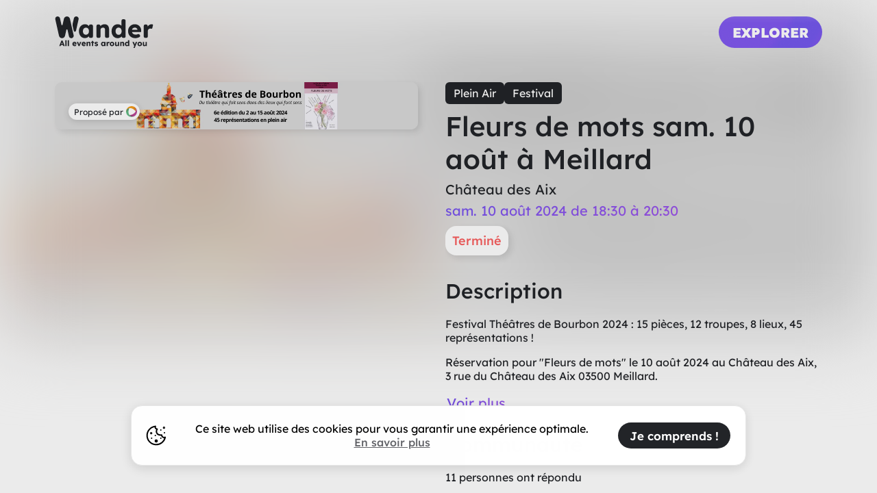

--- FILE ---
content_type: text/html
request_url: https://wander-app.fr/event/427549-fleurs-de-mots-sam-10-aout-a-meillard-chateau-des-aix
body_size: 61562
content:
<!DOCTYPE html><html lang="fr" data-critters-container="" style="background-color: var(--ion-color-dark-contrast);" data-stencil-build="ldhpef5r" class="hydrated"><head><meta charset="utf-8">
    
    <title>Fleurs de mots sam. 10 août à Meillard | Billets</title>
    <base href="/">
    <meta name="description" content="Festival Théâtres de Bourbon : réservation pour 'Fleurs de mots' au Château des Aix, Meillard le 10 août 2024.">
    <meta name="keywords" content="bourbon, aix, chateau, meillard, 03500, reservation, representations, theatresdebourbon.com, billets, intemperies, Plein air, Festival">
    <meta name="author" content="Wander-App">
    <style sty-id="sc-ion-icon">/*!@:host*/.sc-ion-icon-h{display:inline-block;width:1em;height:1em;contain:strict;fill:currentColor;-webkit-box-sizing:content-box !important;box-sizing:content-box !important}/*!@:host .ionicon*/.sc-ion-icon-h .ionicon.sc-ion-icon{stroke:currentColor}/*!@.ionicon-fill-none*/.ionicon-fill-none.sc-ion-icon{fill:none}/*!@.ionicon-stroke-width*/.ionicon-stroke-width.sc-ion-icon{stroke-width:32px;stroke-width:var(--ionicon-stroke-width, 32px)}/*!@.icon-inner,
.ionicon,
svg*/.icon-inner.sc-ion-icon,.ionicon.sc-ion-icon,svg.sc-ion-icon{display:block;height:100%;width:100%}@supports (background: -webkit-named-image(i)){/*!@:host(.icon-rtl) .icon-inner*/.icon-rtl.sc-ion-icon-h .icon-inner.sc-ion-icon{-webkit-transform:scaleX(-1);transform:scaleX(-1)}}@supports not selector(:dir(rtl)) and selector(:host-context([dir='rtl'])){/*!@:host(.icon-rtl) .icon-inner*/.icon-rtl.sc-ion-icon-h .icon-inner.sc-ion-icon{-webkit-transform:scaleX(-1);transform:scaleX(-1)}}/*!@:host(.flip-rtl):host-context([dir='rtl']) .icon-inner*/.flip-rtl.sc-ion-icon-h -no-combinator[dir='rtl'].sc-ion-icon-h .icon-inner.sc-ion-icon,[dir='rtl'] .sc-ion-icon-h .icon-inner.sc-ion-icon{-webkit-transform:scaleX(-1);transform:scaleX(-1)}@supports selector(:dir(rtl)){/*!@:host(.flip-rtl:dir(rtl)) .icon-inner*/.flip-rtl.sc-ion-icon-h:dir(rtl) .icon-inner.sc-ion-icon{-webkit-transform:scaleX(-1);transform:scaleX(-1)}/*!@:host(.flip-rtl:dir(ltr)) .icon-inner*/.flip-rtl.sc-ion-icon-h:dir(ltr) .icon-inner.sc-ion-icon{-webkit-transform:scaleX(1);transform:scaleX(1)}}/*!@:host(.icon-small)*/.icon-small.sc-ion-icon-h{font-size:1.125rem !important}/*!@:host(.icon-large)*/.icon-large.sc-ion-icon-h{font-size:2rem !important}/*!@:host(.ion-color)*/.ion-color.sc-ion-icon-h{color:var(--ion-color-base) !important}/*!@:host(.ion-color-primary)*/.ion-color-primary.sc-ion-icon-h{--ion-color-base:var(--ion-color-primary, #3880ff)}/*!@:host(.ion-color-secondary)*/.ion-color-secondary.sc-ion-icon-h{--ion-color-base:var(--ion-color-secondary, #0cd1e8)}/*!@:host(.ion-color-tertiary)*/.ion-color-tertiary.sc-ion-icon-h{--ion-color-base:var(--ion-color-tertiary, #f4a942)}/*!@:host(.ion-color-success)*/.ion-color-success.sc-ion-icon-h{--ion-color-base:var(--ion-color-success, #10dc60)}/*!@:host(.ion-color-warning)*/.ion-color-warning.sc-ion-icon-h{--ion-color-base:var(--ion-color-warning, #ffce00)}/*!@:host(.ion-color-danger)*/.ion-color-danger.sc-ion-icon-h{--ion-color-base:var(--ion-color-danger, #f14141)}/*!@:host(.ion-color-light)*/.ion-color-light.sc-ion-icon-h{--ion-color-base:var(--ion-color-light, #f4f5f8)}/*!@:host(.ion-color-medium)*/.ion-color-medium.sc-ion-icon-h{--ion-color-base:var(--ion-color-medium, #989aa2)}/*!@:host(.ion-color-dark)*/.ion-color-dark.sc-ion-icon-h{--ion-color-base:var(--ion-color-dark, #222428)}</style><link rel="icon" type="image/x-icon" href="assets/wander.ico">

    <meta name="robots" content="index, follow">
    <meta http-equiv="Content-Type" content="text/html; charset=utf-8">
    <meta name="viewport" content="width=device-width, initial-scale=1.0, viewport-fit=cover">

    <!--reseaux-->
    <meta property="og:type" content="website">
    <meta property="og:site_name" content="Wander">
    <meta property="og:title" content="Fleurs de mots sam. 10 août à Meillard | Billets">
    <meta property="og:description" content="Festival Théâtres de Bourbon : réservation pour 'Fleurs de mots' au Château des Aix, Meillard le 10 août 2024.">
    <meta property="og:image" content="https://storage.googleapis.com/wandr-project.appspot.com/eventPictures/rectangle/helloasso/Fleurs%2520de%2520mots%2520sam.%252010%2520ao%25C3%25BBt%2520%25C3%25A0%2520Meillard-126409.webp?GoogleAccessId=firebase-adminsdk-yo0gb%40wandr-project.iam.gserviceaccount.com&amp;Expires=4070905200&amp;Signature=VtnupBU3dhATDFmYcM176B%2FAL%2BO3U28RYK7o0azqdrLuzbXH%2BfOKAMG9JOvUBtqesjXJvLBv1TfUDM86bA2YZahQtYIh8HOcudJeQiK%2FaDNZ%2FSVxITCxewPali3yKa73%2FZfVQXuJas99iLZXqr0IuEIYT0XFILYiDRk%2Fp2Tl2wKYmYIR8S3uSNpc4OJVTcdnadtRKA2swsMBQyDYEW0BuLPtRysgIyr2Z7FwBaaBzV%2Bl6CN89NYvkDTOpJ2P1rj7SzZZ06YS%2F4S6vb%2FONrgabZGMwxruakkB3IaW53LVC8nBjRvIVNpoGdYMOgoIl6gd3rKuJ7OIgHJOITWiujazHQ%3D%3D">
    <meta property="og:url" content="https://wander-app.fr/event/427549-fleurs-de-mots-sam-10-aout-a-meillard-chateau-des-aix">

    <meta property="tt:site" content="@wanderapp_fr">
    <meta property="tt:card_type" content="summary_large_image">
    <meta property="tt:title" content="Fleurs de mots sam. 10 août à Meillard | Billets">
    <meta property="tt:description" content="Festival Théâtres de Bourbon : réservation pour 'Fleurs de mots' au Château des Aix, Meillard le 10 août 2024.">
    <meta property="tt:image" content="https://storage.googleapis.com/wandr-project.appspot.com/eventPictures/rectangle/helloasso/Fleurs%2520de%2520mots%2520sam.%252010%2520ao%25C3%25BBt%2520%25C3%25A0%2520Meillard-126409.webp?GoogleAccessId=firebase-adminsdk-yo0gb%40wandr-project.iam.gserviceaccount.com&amp;Expires=4070905200&amp;Signature=VtnupBU3dhATDFmYcM176B%2FAL%2BO3U28RYK7o0azqdrLuzbXH%2BfOKAMG9JOvUBtqesjXJvLBv1TfUDM86bA2YZahQtYIh8HOcudJeQiK%2FaDNZ%2FSVxITCxewPali3yKa73%2FZfVQXuJas99iLZXqr0IuEIYT0XFILYiDRk%2Fp2Tl2wKYmYIR8S3uSNpc4OJVTcdnadtRKA2swsMBQyDYEW0BuLPtRysgIyr2Z7FwBaaBzV%2Bl6CN89NYvkDTOpJ2P1rj7SzZZ06YS%2F4S6vb%2FONrgabZGMwxruakkB3IaW53LVC8nBjRvIVNpoGdYMOgoIl6gd3rKuJ7OIgHJOITWiujazHQ%3D%3D">
    <meta property="tt:url" content="https://wander-app.fr/event/427549-fleurs-de-mots-sam-10-aout-a-meillard-chateau-des-aix">

    <meta name="twitter:title" content="Fleurs de mots sam. 10 août à Meillard | Billets">
    <meta name="twitter:description" content="Festival Théâtres de Bourbon : réservation pour 'Fleurs de mots' au Château des Aix, Meillard le 10 août 2024.">
    <meta name="twitter:url" content="https://wander-app.fr/event/427549-fleurs-de-mots-sam-10-aout-a-meillard-chateau-des-aix">
    <meta name="twitter:card" content="summary">
    <meta name="twitter:site" content="Wander">

    <meta name="color-scheme" content="light dark">

    <meta name="format-detection" content="telephone=no">
    <meta name="msapplication-tap-highlight" content="no">

    <!--font-->
    <link rel="preconnect" href="https://fonts.googleapis.com">
    <link rel="preconnect" href="https://fonts.gstatic.com" crossorigin="">

    <!-- add to homescreen for ios -->
    <meta name="apple-mobile-web-app-capable" content="yes">
    <meta name="apple-mobile-web-app-status-bar-style" content="default">
    <link rel="apple-touch-icon" href="https://wander-app.fr/assets/wander.webp">

    <script type="application/ld+json">
      {
        "@context": "https://schema.org",
        "@type": "WebSite",
        "name": "Wander",
        "url": "https://wander-app.fr/"
      }
    </script>

    <style>@font-face{font-family:'Lexend Deca';font-style:normal;font-weight:300;font-display:swap;src:url(https://fonts.gstatic.com/s/lexenddeca/v22/K2F1fZFYk-dHSE0UPPuwQ5qoJy_KZA.woff2) format('woff2');unicode-range:U+0102-0103, U+0110-0111, U+0128-0129, U+0168-0169, U+01A0-01A1, U+01AF-01B0, U+0300-0301, U+0303-0304, U+0308-0309, U+0323, U+0329, U+1EA0-1EF9, U+20AB;}@font-face{font-family:'Lexend Deca';font-style:normal;font-weight:300;font-display:swap;src:url(https://fonts.gstatic.com/s/lexenddeca/v22/K2F1fZFYk-dHSE0UPPuwQ5qpJy_KZA.woff2) format('woff2');unicode-range:U+0100-02BA, U+02BD-02C5, U+02C7-02CC, U+02CE-02D7, U+02DD-02FF, U+0304, U+0308, U+0329, U+1D00-1DBF, U+1E00-1E9F, U+1EF2-1EFF, U+2020, U+20A0-20AB, U+20AD-20C0, U+2113, U+2C60-2C7F, U+A720-A7FF;}@font-face{font-family:'Lexend Deca';font-style:normal;font-weight:300;font-display:swap;src:url(https://fonts.gstatic.com/s/lexenddeca/v22/K2F1fZFYk-dHSE0UPPuwQ5qnJy8.woff2) format('woff2');unicode-range:U+0000-00FF, U+0131, U+0152-0153, U+02BB-02BC, U+02C6, U+02DA, U+02DC, U+0304, U+0308, U+0329, U+2000-206F, U+20AC, U+2122, U+2191, U+2193, U+2212, U+2215, U+FEFF, U+FFFD;}@font-face{font-family:'Lexend Deca';font-style:normal;font-weight:400;font-display:swap;src:url(https://fonts.gstatic.com/s/lexenddeca/v22/K2F1fZFYk-dHSE0UPPuwQ5qoJy_KZA.woff2) format('woff2');unicode-range:U+0102-0103, U+0110-0111, U+0128-0129, U+0168-0169, U+01A0-01A1, U+01AF-01B0, U+0300-0301, U+0303-0304, U+0308-0309, U+0323, U+0329, U+1EA0-1EF9, U+20AB;}@font-face{font-family:'Lexend Deca';font-style:normal;font-weight:400;font-display:swap;src:url(https://fonts.gstatic.com/s/lexenddeca/v22/K2F1fZFYk-dHSE0UPPuwQ5qpJy_KZA.woff2) format('woff2');unicode-range:U+0100-02BA, U+02BD-02C5, U+02C7-02CC, U+02CE-02D7, U+02DD-02FF, U+0304, U+0308, U+0329, U+1D00-1DBF, U+1E00-1E9F, U+1EF2-1EFF, U+2020, U+20A0-20AB, U+20AD-20C0, U+2113, U+2C60-2C7F, U+A720-A7FF;}@font-face{font-family:'Lexend Deca';font-style:normal;font-weight:400;font-display:swap;src:url(https://fonts.gstatic.com/s/lexenddeca/v22/K2F1fZFYk-dHSE0UPPuwQ5qnJy8.woff2) format('woff2');unicode-range:U+0000-00FF, U+0131, U+0152-0153, U+02BB-02BC, U+02C6, U+02DA, U+02DC, U+0304, U+0308, U+0329, U+2000-206F, U+20AC, U+2122, U+2191, U+2193, U+2212, U+2215, U+FEFF, U+FFFD;}@font-face{font-family:'Lexend Deca';font-style:normal;font-weight:500;font-display:swap;src:url(https://fonts.gstatic.com/s/lexenddeca/v22/K2F1fZFYk-dHSE0UPPuwQ5qoJy_KZA.woff2) format('woff2');unicode-range:U+0102-0103, U+0110-0111, U+0128-0129, U+0168-0169, U+01A0-01A1, U+01AF-01B0, U+0300-0301, U+0303-0304, U+0308-0309, U+0323, U+0329, U+1EA0-1EF9, U+20AB;}@font-face{font-family:'Lexend Deca';font-style:normal;font-weight:500;font-display:swap;src:url(https://fonts.gstatic.com/s/lexenddeca/v22/K2F1fZFYk-dHSE0UPPuwQ5qpJy_KZA.woff2) format('woff2');unicode-range:U+0100-02BA, U+02BD-02C5, U+02C7-02CC, U+02CE-02D7, U+02DD-02FF, U+0304, U+0308, U+0329, U+1D00-1DBF, U+1E00-1E9F, U+1EF2-1EFF, U+2020, U+20A0-20AB, U+20AD-20C0, U+2113, U+2C60-2C7F, U+A720-A7FF;}@font-face{font-family:'Lexend Deca';font-style:normal;font-weight:500;font-display:swap;src:url(https://fonts.gstatic.com/s/lexenddeca/v22/K2F1fZFYk-dHSE0UPPuwQ5qnJy8.woff2) format('woff2');unicode-range:U+0000-00FF, U+0131, U+0152-0153, U+02BB-02BC, U+02C6, U+02DA, U+02DC, U+0304, U+0308, U+0329, U+2000-206F, U+20AC, U+2122, U+2191, U+2193, U+2212, U+2215, U+FEFF, U+FFFD;}@font-face{font-family:'Lexend Deca';font-style:normal;font-weight:600;font-display:swap;src:url(https://fonts.gstatic.com/s/lexenddeca/v22/K2F1fZFYk-dHSE0UPPuwQ5qoJy_KZA.woff2) format('woff2');unicode-range:U+0102-0103, U+0110-0111, U+0128-0129, U+0168-0169, U+01A0-01A1, U+01AF-01B0, U+0300-0301, U+0303-0304, U+0308-0309, U+0323, U+0329, U+1EA0-1EF9, U+20AB;}@font-face{font-family:'Lexend Deca';font-style:normal;font-weight:600;font-display:swap;src:url(https://fonts.gstatic.com/s/lexenddeca/v22/K2F1fZFYk-dHSE0UPPuwQ5qpJy_KZA.woff2) format('woff2');unicode-range:U+0100-02BA, U+02BD-02C5, U+02C7-02CC, U+02CE-02D7, U+02DD-02FF, U+0304, U+0308, U+0329, U+1D00-1DBF, U+1E00-1E9F, U+1EF2-1EFF, U+2020, U+20A0-20AB, U+20AD-20C0, U+2113, U+2C60-2C7F, U+A720-A7FF;}@font-face{font-family:'Lexend Deca';font-style:normal;font-weight:600;font-display:swap;src:url(https://fonts.gstatic.com/s/lexenddeca/v22/K2F1fZFYk-dHSE0UPPuwQ5qnJy8.woff2) format('woff2');unicode-range:U+0000-00FF, U+0131, U+0152-0153, U+02BB-02BC, U+02C6, U+02DA, U+02DC, U+0304, U+0308, U+0329, U+2000-206F, U+20AC, U+2122, U+2191, U+2193, U+2212, U+2215, U+FEFF, U+FFFD;}@font-face{font-family:'Lexend Deca';font-style:normal;font-weight:700;font-display:swap;src:url(https://fonts.gstatic.com/s/lexenddeca/v22/K2F1fZFYk-dHSE0UPPuwQ5qoJy_KZA.woff2) format('woff2');unicode-range:U+0102-0103, U+0110-0111, U+0128-0129, U+0168-0169, U+01A0-01A1, U+01AF-01B0, U+0300-0301, U+0303-0304, U+0308-0309, U+0323, U+0329, U+1EA0-1EF9, U+20AB;}@font-face{font-family:'Lexend Deca';font-style:normal;font-weight:700;font-display:swap;src:url(https://fonts.gstatic.com/s/lexenddeca/v22/K2F1fZFYk-dHSE0UPPuwQ5qpJy_KZA.woff2) format('woff2');unicode-range:U+0100-02BA, U+02BD-02C5, U+02C7-02CC, U+02CE-02D7, U+02DD-02FF, U+0304, U+0308, U+0329, U+1D00-1DBF, U+1E00-1E9F, U+1EF2-1EFF, U+2020, U+20A0-20AB, U+20AD-20C0, U+2113, U+2C60-2C7F, U+A720-A7FF;}@font-face{font-family:'Lexend Deca';font-style:normal;font-weight:700;font-display:swap;src:url(https://fonts.gstatic.com/s/lexenddeca/v22/K2F1fZFYk-dHSE0UPPuwQ5qnJy8.woff2) format('woff2');unicode-range:U+0000-00FF, U+0131, U+0152-0153, U+02BB-02BC, U+02C6, U+02DA, U+02DC, U+0304, U+0308, U+0329, U+2000-206F, U+20AC, U+2122, U+2191, U+2193, U+2212, U+2215, U+FEFF, U+FFFD;}@font-face{font-family:'Lexend Deca';font-style:normal;font-weight:800;font-display:swap;src:url(https://fonts.gstatic.com/s/lexenddeca/v22/K2F1fZFYk-dHSE0UPPuwQ5qoJy_KZA.woff2) format('woff2');unicode-range:U+0102-0103, U+0110-0111, U+0128-0129, U+0168-0169, U+01A0-01A1, U+01AF-01B0, U+0300-0301, U+0303-0304, U+0308-0309, U+0323, U+0329, U+1EA0-1EF9, U+20AB;}@font-face{font-family:'Lexend Deca';font-style:normal;font-weight:800;font-display:swap;src:url(https://fonts.gstatic.com/s/lexenddeca/v22/K2F1fZFYk-dHSE0UPPuwQ5qpJy_KZA.woff2) format('woff2');unicode-range:U+0100-02BA, U+02BD-02C5, U+02C7-02CC, U+02CE-02D7, U+02DD-02FF, U+0304, U+0308, U+0329, U+1D00-1DBF, U+1E00-1E9F, U+1EF2-1EFF, U+2020, U+20A0-20AB, U+20AD-20C0, U+2113, U+2C60-2C7F, U+A720-A7FF;}@font-face{font-family:'Lexend Deca';font-style:normal;font-weight:800;font-display:swap;src:url(https://fonts.gstatic.com/s/lexenddeca/v22/K2F1fZFYk-dHSE0UPPuwQ5qnJy8.woff2) format('woff2');unicode-range:U+0000-00FF, U+0131, U+0152-0153, U+02BB-02BC, U+02C6, U+02DA, U+02DC, U+0304, U+0308, U+0329, U+2000-206F, U+20AC, U+2122, U+2191, U+2193, U+2212, U+2215, U+FEFF, U+FFFD;}@font-face{font-family:'Lexend Deca';font-style:normal;font-weight:900;font-display:swap;src:url(https://fonts.gstatic.com/s/lexenddeca/v22/K2F1fZFYk-dHSE0UPPuwQ5qoJy_KZA.woff2) format('woff2');unicode-range:U+0102-0103, U+0110-0111, U+0128-0129, U+0168-0169, U+01A0-01A1, U+01AF-01B0, U+0300-0301, U+0303-0304, U+0308-0309, U+0323, U+0329, U+1EA0-1EF9, U+20AB;}@font-face{font-family:'Lexend Deca';font-style:normal;font-weight:900;font-display:swap;src:url(https://fonts.gstatic.com/s/lexenddeca/v22/K2F1fZFYk-dHSE0UPPuwQ5qpJy_KZA.woff2) format('woff2');unicode-range:U+0100-02BA, U+02BD-02C5, U+02C7-02CC, U+02CE-02D7, U+02DD-02FF, U+0304, U+0308, U+0329, U+1D00-1DBF, U+1E00-1E9F, U+1EF2-1EFF, U+2020, U+20A0-20AB, U+20AD-20C0, U+2113, U+2C60-2C7F, U+A720-A7FF;}@font-face{font-family:'Lexend Deca';font-style:normal;font-weight:900;font-display:swap;src:url(https://fonts.gstatic.com/s/lexenddeca/v22/K2F1fZFYk-dHSE0UPPuwQ5qnJy8.woff2) format('woff2');unicode-range:U+0000-00FF, U+0131, U+0152-0153, U+02BB-02BC, U+02C6, U+02DA, U+02DC, U+0304, U+0308, U+0329, U+2000-206F, U+20AC, U+2122, U+2191, U+2193, U+2212, U+2215, U+FEFF, U+FFFD;}</style>
    <style>
      body {
        font-family:
          Lexend Deca,
          sans-serif !important;

        --ion-font-family: Lexend Deca, sans-serif !important;
      }
    </style>
  <style>:root{--ion-color-primary:#0054e9;--ion-color-primary-rgb:0, 84, 233;--ion-color-primary-contrast:#fff;--ion-color-primary-contrast-rgb:255, 255, 255;--ion-color-primary-shade:#004acd;--ion-color-primary-tint:#1a65eb;--ion-color-secondary:#0163aa;--ion-color-secondary-rgb:1, 99, 170;--ion-color-secondary-contrast:#fff;--ion-color-secondary-contrast-rgb:255, 255, 255;--ion-color-secondary-shade:#015796;--ion-color-secondary-tint:#1a73b3;--ion-color-tertiary:#6030ff;--ion-color-tertiary-rgb:96, 48, 255;--ion-color-tertiary-contrast:#fff;--ion-color-tertiary-contrast-rgb:255, 255, 255;--ion-color-tertiary-shade:#542ae0;--ion-color-tertiary-tint:#7045ff;--ion-color-success:#2dd55b;--ion-color-success-rgb:45, 213, 91;--ion-color-success-contrast:#000;--ion-color-success-contrast-rgb:0, 0, 0;--ion-color-success-shade:#28bb50;--ion-color-success-tint:#42d96b;--ion-color-warning:#ffc409;--ion-color-warning-rgb:255, 196, 9;--ion-color-warning-contrast:#000;--ion-color-warning-contrast-rgb:0, 0, 0;--ion-color-warning-shade:#e0ac08;--ion-color-warning-tint:#ffca22;--ion-color-danger:#c5000f;--ion-color-danger-rgb:197, 0, 15;--ion-color-danger-contrast:#fff;--ion-color-danger-contrast-rgb:255, 255, 255;--ion-color-danger-shade:#ad000d;--ion-color-danger-tint:#cb1a27;--ion-color-light:#f4f5f8;--ion-color-light-rgb:244, 245, 248;--ion-color-light-contrast:#000;--ion-color-light-contrast-rgb:0, 0, 0;--ion-color-light-shade:#d7d8da;--ion-color-light-tint:#f5f6f9;--ion-color-medium:#636469;--ion-color-medium-rgb:99, 100, 105;--ion-color-medium-contrast:#fff;--ion-color-medium-contrast-rgb:255, 255, 255;--ion-color-medium-shade:#57585c;--ion-color-medium-tint:#737478;--ion-color-dark:#222428;--ion-color-dark-rgb:34, 36, 40;--ion-color-dark-contrast:#fff;--ion-color-dark-contrast-rgb:255, 255, 255;--ion-color-dark-shade:#1e2023;--ion-color-dark-tint:#383a3e}html{--ion-dynamic-font:-apple-system-body;--ion-font-family:var(--ion-default-font)}body{background:var(--ion-background-color);color:var(--ion-text-color)}@supports (padding-top: 20px){html{--ion-safe-area-top:var(--ion-statusbar-padding)}}@supports (padding-top: env(safe-area-inset-top)){html{--ion-safe-area-top:env(safe-area-inset-top);--ion-safe-area-bottom:env(safe-area-inset-bottom);--ion-safe-area-left:env(safe-area-inset-left);--ion-safe-area-right:env(safe-area-inset-right)}}*{box-sizing:border-box;-webkit-tap-highlight-color:rgba(0,0,0,0);-webkit-tap-highlight-color:transparent;-webkit-touch-callout:none}html{width:100%;height:100%;-webkit-text-size-adjust:100%;text-size-adjust:100%}html:not(.hydrated) body{display:none}body{-moz-osx-font-smoothing:grayscale;-webkit-font-smoothing:antialiased;margin:0;padding:0;position:fixed;width:100%;max-width:100%;height:100%;max-height:100%;transform:translateZ(0);text-rendering:optimizeLegibility;overflow:hidden;touch-action:manipulation;-webkit-user-drag:none;-ms-content-zooming:none;word-wrap:break-word;overscroll-behavior-y:none;-webkit-text-size-adjust:none;text-size-adjust:none}html{font-family:var(--ion-font-family)}@supports (-webkit-touch-callout: none){html{font:var(--ion-dynamic-font, 16px var(--ion-font-family))}}:root{--swiper-theme-color:#007aff}:root{--ion-color-primary:#7354ED;--ion-color-primary-rgb:115, 84, 237;--ion-color-primary-contrast:#ffffff;--ion-color-primary-contrast-rgb:255, 255, 255;--ion-color-primary-shade:#9D52EC;--ion-color-primary-tint:#A752E9;--ion-color-secondary:#3dc2ff;--ion-color-secondary-rgb:61, 194, 255;--ion-color-secondary-contrast:#ffffff;--ion-color-secondary-contrast-rgb:255, 255, 255;--ion-color-secondary-shade:#36abe0;--ion-color-secondary-tint:#50c8ff;--ion-color-tertiary:#5260ff;--ion-color-tertiary-rgb:82, 96, 255;--ion-color-tertiary-contrast:#ffffff;--ion-color-tertiary-contrast-rgb:255, 255, 255;--ion-color-tertiary-shade:#4854e0;--ion-color-tertiary-tint:#6370ff;--ion-color-success:#2dd36f;--ion-color-success-rgb:45, 211, 111;--ion-color-success-contrast:#ffffff;--ion-color-success-contrast-rgb:255, 255, 255;--ion-color-success-shade:#28ba62;--ion-color-success-tint:#42d77d;--ion-color-warning:#ffc409;--ion-color-warning-rgb:255, 196, 9;--ion-color-warning-contrast:#000000;--ion-color-warning-contrast-rgb:0, 0, 0;--ion-color-warning-shade:#e0ac08;--ion-color-warning-tint:#ffca22;--ion-color-danger:#eb445a;--ion-color-danger-rgb:235, 68, 90;--ion-color-danger-contrast:#ffffff;--ion-color-danger-contrast-rgb:255, 255, 255;--ion-color-danger-shade:#cf3c4f;--ion-color-danger-tint:#ed576b;--ion-color-dark:#222428;--ion-color-dark-rgb:34, 36, 40;--ion-color-dark-contrast:#ffffff;--ion-color-dark-contrast-rgb:255, 255, 255;--ion-color-dark-shade:#1e2023;--ion-color-dark-tint:#383a3e;--ion-color-light:#f4f5f8;--ion-color-light-rgb:244, 245, 248;--ion-color-light-contrast:#000000;--ion-color-light-contrast-rgb:0, 0, 0;--ion-color-light-shade:#d7d8da;--ion-color-light-tint:#f5f6f9;--ion-color-input-add:#4d4d4d;--ion-color-custom-selection:#cccccc;--ion-color-modal-handle:#d0d0d0;--ion-bg-profile:#c4c4c4;--ion-color-secondary-social:#29ACF1;--ion-color-red-light:#FA6060;--ion-color-blue-light:#3872CA;--ion-color-page-event-dates:#FFFFFF;--ion-color-user-item:#FFFFFF;--ion-color-button-tint:#f5f6f9}html{scroll-behavior:smooth;font-size:16px}html,body{height:100svh;min-height:100vh}body{overflow-y:scroll;overflow-x:hidden;-webkit-overflow-scrolling:unset;position:static;transform:none;display:block!important}:root{--ion-mode:ios !important}*::-webkit-scrollbar{display:none;width:0}</style><link rel="stylesheet" href="styles.5f86a4bd570dcb36.css" media="print" onload="this.media='all'"><noscript><link rel="stylesheet" href="styles.5f86a4bd570dcb36.css"></noscript><style ng-app-id="ng">.t-app-bg[_ngcontent-ng-c1460644532]{background-color:var(--ion-color-dark-contrast);color:var(--ion-color-dark)}</style><style ng-app-id="ng">html[_ngcontent-ng-c193761607]{scroll-behavior:smooth;font-size:16px}html[_ngcontent-ng-c193761607], body[_ngcontent-ng-c193761607]{height:100svh;min-height:100vh}body[_ngcontent-ng-c193761607]{overflow-y:scroll;overflow-x:hidden;-webkit-overflow-scrolling:unset;position:static;transform:none;display:block!important}@media (max-width: 768px){body.backdrop-no-scroll[_ngcontent-ng-c193761607]{touch-action:none!important;position:fixed;left:0;right:0;height:100vh}}[_ngcontent-ng-c193761607]:root{--ion-mode: ios !important}ion-button[_ngcontent-ng-c193761607]{text-transform:none!important;height:38px;--border-radius: 100px;border-radius:100px;min-height:auto;white-space:nowrap;font-size:17px}a[_ngcontent-ng-c193761607]{text-decoration:none}a[_ngcontent-ng-c193761607]{color:var(--ion-color-dark)}ion-content[_ngcontent-ng-c193761607]::-webkit-scrollbar, ion-scroll[_ngcontent-ng-c193761607]::-webkit-scrollbar{display:none;width:0}ion-content[_ngcontent-ng-c193761607]::part(scroll)::-webkit-scrollbar{display:none;width:0}*[_ngcontent-ng-c193761607]::-webkit-scrollbar{display:none;width:0}ion-toolbar[_ngcontent-ng-c193761607]{--background: var(--ion-color-dark-contrast)}ion-content[_ngcontent-ng-c193761607]{--background: var(--ion-color-dark-contrast);--offset-bottom: 0px !important}ion-modal[_ngcontent-ng-c193761607]{--ion-background-color: var(--ion-color-dark-contrast) !important;color:var(--ion-color-dark)}ion-list[_ngcontent-ng-c193761607]{background:var(--ion-color-dark-contrast)!important}ion-item[_ngcontent-ng-c193761607]{--border-color: transparent;--background: var(--ion-color-dark-contrast)}ion-popover[_ngcontent-ng-c193761607]::part(content){border-radius:16px}textarea[_ngcontent-ng-c193761607]:focus{outline:none}ion-refresher[_ngcontent-ng-c193761607]{z-index:1}ion-skeleton-text[_ngcontent-ng-c193761607]{border-radius:10px}ion-searchbar[_ngcontent-ng-c193761607]   input[_ngcontent-ng-c193761607]{padding-left:37px!important}ion-searchbar[_ngcontent-ng-c193761607]   ion-icon[_ngcontent-ng-c193761607]{left:10px!important;top:1px!important}ion-select[_ngcontent-ng-c193761607]{min-height:auto!important}ion-searchbar[_ngcontent-ng-c193761607]{--background: var(--ion-color-light) !important;min-height:auto!important;padding:0!important;height:60px;--border-radius: 28px !important}ion-textarea[_ngcontent-ng-c193761607]{--padding-start: 12px !important;--padding-end: 12px !important}ion-input[_ngcontent-ng-c193761607]{min-height:auto!important;--padding-start: 12px !important;--padding-end: 12px !important;border-radius:8px;--padding-top: 8px !important;--padding-bottom: 8px !important;background-color:var(--ion-color-light)}ion-checkbox[_ngcontent-ng-c193761607]::part(container){--background: var(--ion-color-dark-contrast)}button[_ngcontent-ng-c193761607]{background:none;white-space:nowrap;border:none}iframe[_ngcontent-ng-c193761607]{height:100%;min-height:auto!important;transition:height .5s ease}ion-datetime[_ngcontent-ng-c193761607]::part(calendar-day   today)[_ngcontent-ng-c193761607]{color:var(--ion-color-dark)}ion-datetime[_ngcontent-ng-c193761607]::part(calendar-day){border-radius:8px!important;width:40px;min-width:40px;height:40px;font-size:18px;font-weight:400}ion-datetime[_ngcontent-ng-c193761607]::part(calendar-day):after{content:"";display:block;position:absolute;z-index:1;bottom:0;width:8px;height:8px;background:linear-gradient(158deg,#7455ef,#9d52e9);border-radius:100px}ion-datetime[_ngcontent-ng-c193761607]::part(calendar-day   active)[_ngcontent-ng-c193761607]{background:linear-gradient(158deg,#7455ef,#9d52e9);color:var(--ion-color-dark-contrast)}ion-datetime[_ngcontent-ng-c193761607]::part(calendar-day   active)[_ngcontent-ng-c193761607]:after{display:none}ion-datetime[_ngcontent-ng-c193761607]::part(calendar-day   disabled)[_ngcontent-ng-c193761607]{opacity:1}ion-datetime[_ngcontent-ng-c193761607]::part(calendar-day   disabled)[_ngcontent-ng-c193761607]:after{display:none}ion-title[_ngcontent-ng-c193761607]{font-size:17px}svg[_ngcontent-ng-c193761607]{display:block;height:100%;width:100%}api[_ngcontent-ng-c193761607]   .t-page-content[_ngcontent-ng-c193761607]   svg[_ngcontent-ng-c193761607]{display:unset;height:auto;width:auto}wandr-svg[_ngcontent-ng-c193761607]{display:block}markdown[_ngcontent-ng-c193761607]   p[_ngcontent-ng-c193761607]{line-height:1.4;margin-top:24px;margin-bottom:24px}markdown[_ngcontent-ng-c193761607]   h1[_ngcontent-ng-c193761607]{font-size:48px;font-weight:800;margin-top:0}@media (max-width: 768px){markdown[_ngcontent-ng-c193761607]   h1[_ngcontent-ng-c193761607]{font-size:34px}}markdown[_ngcontent-ng-c193761607]   h2[_ngcontent-ng-c193761607]{margin-top:48px}.s-pages-description-text[_ngcontent-ng-c193761607]   p[_ngcontent-ng-c193761607]{margin-top:0}</style><style ng-app-id="ng">.g-toast-width[_ngcontent-ng-c193761607]{margin-left:50%;transform:translate(-50%);max-width:80vw;--width: fit-content;--max-width: 500px;font-weight:600;--background: var(--ion-color-light);text-align:center;--border-radius: 8px}.g-optional-field[_ngcontent-ng-c193761607]:after{content:" (optionnel)";font-size:12px}.g-optional-field-en[_ngcontent-ng-c193761607]:after{content:" (optional)";font-size:12px}.g-wandr-color[_ngcontent-ng-c193761607]{color:#8655ef}.g-image[_ngcontent-ng-c193761607]{width:100%!important;height:100%!important;object-fit:cover}.g-action-button[_ngcontent-ng-c193761607]{margin:0;--padding-start: 8px;--padding-end: 8px;--border-width: 2px;font-size:14px;height:34px}.g-swiper-for-sources[_ngcontent-ng-c193761607]{display:flex;align-items:center;height:81px}.t-calendar[_ngcontent-ng-c193761607]   button[_ngcontent-ng-c193761607]{color:var(--ion-color-dark)!important}.g-linear-color[_ngcontent-ng-c193761607]{background:linear-gradient(158deg,#7455ef,#9d52e9)}.g-linear-color-button[_ngcontent-ng-c193761607]{background:linear-gradient(158deg,#7455ef,#9d52e9);--background: none}.g-linear-color-text[_ngcontent-ng-c193761607]{background:linear-gradient(158deg,#7455ef,#9d52e9);-webkit-background-clip:text;-webkit-text-fill-color:transparent;background-clip:text}.g-linear-color-text-v2[_ngcontent-ng-c193761607]{background:url(wander-color.ee249b5a3d6d6431.webp);-webkit-background-clip:text;-webkit-text-fill-color:transparent;background-clip:text}.searchbar-search-icon[_ngcontent-ng-c193761607]{width:20px!important}.searchbar-input[_ngcontent-ng-c193761607]{font-size:16px!important}.g-live-badge[_ngcontent-ng-c193761607]{border:2px solid;padding:4px 8px;border-radius:20px;background-color:var(--ion-color-dark-contrast);cursor:pointer}.g-live-badge[_ngcontent-ng-c193761607]:hover{background-color:var(--ion-color-light)}.g-live-badge.g-live-badge--activated[_ngcontent-ng-c193761607]{background:linear-gradient(158deg,#7455ef,#9d52e9)!important;animation:_ngcontent-ng-c193761607_blinking 1.2s infinite alternate}.g-live-badge-text[_ngcontent-ng-c193761607]{font-weight:700;margin:0;text-transform:uppercase;font-size:14px}@keyframes _ngcontent-ng-c193761607_blinking{0%{opacity:1}40%{opacity:.5}}.g-mgl-marker-selected[_ngcontent-ng-c193761607]{z-index:1}@media (min-width: 768px){.g-full-modal[_ngcontent-ng-c193761607]{--height: 90vh;--max-width: 50vw;--border-radius: 10px}}@media (max-width: 768px){.g-web-modal[_ngcontent-ng-c193761607]{position:fixed}}.g-web-modal.g-web-modal--notdisplayed[_ngcontent-ng-c193761607]{display:none}.g-wandr-button[_ngcontent-ng-c193761607]{display:flex;align-items:center;font-size:17px;font-weight:500;height:38px;padding-left:17px;padding-right:17px;border-radius:40px;background:var(--ion-color-dark);color:var(--ion-color-dark-contrast);white-space:nowrap;align-content:center}@media (min-width: 768px){.g-wandr-button[_ngcontent-ng-c193761607]{height:46px;padding-left:20px;padding-right:20px}}.g-wandr-button[_ngcontent-ng-c193761607]:hover{background:var(--ion-color-dark-tint)}.g-wandr-button.g-wandr-button--strong[_ngcontent-ng-c193761607]{font-weight:600}.g-wandr-button.g-wandr-button--clear[_ngcontent-ng-c193761607]{background:none!important;color:var(--ion-color-dark)}.g-wandr-button.g-wandr-button--clear[_ngcontent-ng-c193761607]:hover{color:var(--ion-color-dark-tint)}.g-wandr-button.g-wandr-button--outline[_ngcontent-ng-c193761607]{color:var(--ion-color-dark);background:none!important;border:2px solid var(--ion-color-dark)}.g-wandr-button.g-wandr-button--bookable[_ngcontent-ng-c193761607]{color:#fff;background:linear-gradient(158deg,#7455ef,#9d52e9);font-weight:800}.g-wandr-button.g-wandr-button--bookable[_ngcontent-ng-c193761607]:hover{background:linear-gradient(158deg,rgba(116,85,239,.9),rgba(157,82,233,.9))}.g-wandr-button.g-wandr-button--full[_ngcontent-ng-c193761607]{background:url(wander-color.ee249b5a3d6d6431.webp);text-transform:uppercase;font-size:20px;font-weight:1000}.g-wandr-button.g-wandr-button--full[_ngcontent-ng-c193761607]:hover{opacity:.8}.mapboxgl-user-location-accuracy-circle[_ngcontent-ng-c193761607]{background-color:unset!important}.mapboxgl-ctrl-top-right[_ngcontent-ng-c193761607], .mapboxgl-ctrl-bottom-right[_ngcontent-ng-c193761607], .mapboxgl-ctrl-bottom-left[_ngcontent-ng-c193761607]{display:none}.mapboxgl-marker[_ngcontent-ng-c193761607]{cursor:pointer}.alert-button-role-danger[_ngcontent-ng-c193761607]{color:var(--ion-color-red-light)!important}.alert-button-role-classic[_ngcontent-ng-c193761607]{color:var(--ion-color-dark)!important}.alert-button-role-primary[_ngcontent-ng-c193761607]   span[_ngcontent-ng-c193761607]{background:linear-gradient(158deg,#7455ef,#9d52e9);-webkit-background-clip:text;-webkit-text-fill-color:transparent;background-clip:text;font-weight:600}.week-title[_ngcontent-ng-c193761607]{font-size:15px!important}</style><style ng-app-id="ng">.s-pages-back-button-container[_ngcontent-ng-c193761607]{top:calc(12px + env(safe-area-inset-top));left:12px}.s-pages-map-button-container[_ngcontent-ng-c193761607]{top:calc(12px + env(safe-area-inset-top));left:60px}.s-pages-like-back-button[_ngcontent-ng-c193761607]{background-color:var(--ion-color-dark-contrast);border-radius:22px;--box-shadow: 0 0 12px 0 rgba(0, 0, 0, .15)}.s-pages-like-back-button.s-pages-like-back-button--dark[_ngcontent-ng-c193761607]{--box-shadow: 0 0 4px 0 rgba(146, 148, 156, .7)}.s-pages-fab-button[_ngcontent-ng-c193761607]{height:40px;width:40px;margin:8px;box-shadow:0 0 12px rgba(0,0,0,.15)}.s-pages-like-back-button-icon[_ngcontent-ng-c193761607]{height:26px;width:26px}.s-pages-like-button-container[_ngcontent-ng-c193761607]{top:calc(12px + env(safe-area-inset-top));right:60px}.s-pages-share-button-container[_ngcontent-ng-c193761607]{position:absolute;top:calc(12px + env(safe-area-inset-top));right:12px}.s-pages-share-button-container.s-pages-share-button-container--web[_ngcontent-ng-c193761607]{top:calc(10px + env(safe-area-inset-top));right:20px;z-index:1}@media (min-width: 768px){.s-pages-share-button-container.s-pages-share-button-container--web[_ngcontent-ng-c193761607]{display:none}}.s-pages-itinerary-button-container[_ngcontent-ng-c193761607], .s-pages-delete-button-container[_ngcontent-ng-c193761607]{top:calc(12px + env(safe-area-inset-top));right:12px}.s-pages-ban-button-container[_ngcontent-ng-c193761607]{top:calc(12px + env(safe-area-inset-top));right:60px}.s-pages-not-on-map-button-container[_ngcontent-ng-c193761607]{top:calc(12px + env(safe-area-inset-top));right:108px}.s-pages-modify-button-container[_ngcontent-ng-c193761607]{position:absolute;top:calc(12px + env(safe-area-inset-top));right:108px}.s-pages-content[_ngcontent-ng-c193761607]{position:relative;top:0;padding-bottom:env(safe-area-inset-bottom);padding-top:env(safe-area-inset-top);width:100%;height:100%;overflow-y:scroll;overflow-x:hidden}@media (min-width: 768px){.s-pages-content[_ngcontent-ng-c193761607]{padding-left:40px;padding-right:40px}}@media (min-width: 1200px){.s-pages-content[_ngcontent-ng-c193761607]{padding-left:80px;padding-right:80px}}@media (max-width: 768px){.s-pages-content.s-pages-content--with-bottom-div[_ngcontent-ng-c193761607]{padding-bottom:calc(68px + env(safe-area-inset-bottom))}}@media (max-width: 768px){.s-pages-content.s-pages-content--with-bottom-div-modif[_ngcontent-ng-c193761607]{padding-bottom:calc(78px + env(safe-area-inset-bottom))}}@media (min-width: 768px){.s-pages-content.s-pages-content--web[_ngcontent-ng-c193761607]{padding-top:calc(env(safe-area-inset-top) + 120px);padding-bottom:0}}@media (min-width: 768px){.s-pages-content.s-pages-content--web--bo[_ngcontent-ng-c193761607]{padding-top:40px;padding-bottom:40px}}@media (min-width: 768px){.s-pages-content.s-pages-content--mobile[_ngcontent-ng-c193761607]{padding-top:calc(env(safe-area-inset-top) + 40px);padding-bottom:calc(env(safe-area-inset-bottom) + 40px)}}.s-wander-logo[_ngcontent-ng-c193761607]{z-index:1;height:46px;width:144px}@media (max-width: 768px){.s-wander-logo[_ngcontent-ng-c193761607]{height:40px;width:124px}}.s-pages-web-header[_ngcontent-ng-c193761607]{align-items:center;z-index:11;top:0;padding:12px 20px;width:100vw;display:flex;justify-content:space-between;overflow:hidden;background-color:rgba(var(--ion-color-dark-contrast-rgb),.96);transition:top .3s}@media (min-width: 768px){.s-pages-web-header[_ngcontent-ng-c193761607]{position:fixed;padding:24px 40px;background-color:var(--ion-color-dark-contrast)}}@media (min-width: 1200px){.s-pages-web-header[_ngcontent-ng-c193761607]{padding-left:80px;padding-right:80px}}.s-pages-web-header-buttons[_ngcontent-ng-c193761607]{display:flex;z-index:1;align-items:center}.s-pages-image-container[_ngcontent-ng-c193761607]{position:relative;top:0;width:100%;aspect-ratio:1.8;overflow:hidden;flex-shrink:0;padding-left:10px;padding-right:10px}@media (max-width: 768px){.s-pages-image-container.s-pages-image-container--mobile[_ngcontent-ng-c193761607]{margin-top:10px}}@media (min-width: 768px){.s-pages-image-container[_ngcontent-ng-c193761607]{aspect-ratio:unset;width:-webkit-min-content;width:-moz-min-content;width:min-content;height:-webkit-min-content;height:-moz-min-content;height:min-content;margin-right:40px;top:0;position:sticky;overflow:visible;padding:0}}@media (min-width: 768px){.s-pages-image-container.s-pages-image-container--place[_ngcontent-ng-c193761607]{margin-right:0;margin-left:40px}}.s-pages-image-and-info-container[_ngcontent-ng-c193761607]{display:flex;flex-direction:column}@media (min-width: 768px){.s-pages-image-and-info-container[_ngcontent-ng-c193761607]{flex-direction:row;align-items:flex-start;margin-bottom:40px}}@media (min-width: 768px){.s-pages-image-and-info-container.s-pages-image-and-info-container--place[_ngcontent-ng-c193761607]{flex-direction:row-reverse;justify-content:flex-end}}@media (min-width: 768px){.s-pages-image-and-info-container[_ngcontent-ng-c193761607]   .s-pages-container-margin[_ngcontent-ng-c193761607]{margin-right:40px!important}}.s-pages-image-and-info-container[_ngcontent-ng-c193761607]   .s-pages-sup-container-row[_ngcontent-ng-c193761607]{display:flex;flex-direction:column}@media (min-width: 768px){.s-pages-image-and-info-container[_ngcontent-ng-c193761607]   .s-pages-sup-container-row[_ngcontent-ng-c193761607]{flex-direction:row-reverse}}.s-pages-image-and-info-container[_ngcontent-ng-c193761607]   .s-page-creator-container[_ngcontent-ng-c193761607]{padding:4px;display:flex;align-items:center;border-radius:16px;background-color:var(--ion-color-dark-contrast);position:relative;width:-webkit-fit-content;width:-moz-fit-content;width:fit-content;margin-top:-42px;margin-left:20px;box-shadow:0 2px 10px rgba(0,0,0,.15)}.s-pages-image-and-info-container[_ngcontent-ng-c193761607]   .s-page-creator[_ngcontent-ng-c193761607]{width:-webkit-fit-content;width:-moz-fit-content;width:fit-content}.s-pages-image-and-info-container[_ngcontent-ng-c193761607]   .s-page-proposer[_ngcontent-ng-c193761607]{width:16px}.s-pages-image-and-info-container[_ngcontent-ng-c193761607]   .s-page-created-by[_ngcontent-ng-c193761607]{font-size:12px;font-weight:400;margin:0 4px}.s-pages-image-and-info-container[_ngcontent-ng-c193761607]   .s-pages-image[_ngcontent-ng-c193761607]{width:100%;height:100%;object-fit:cover;border-radius:10px}@media (max-width: 768px){.s-pages-image-and-info-container[_ngcontent-ng-c193761607]   .s-pages-image[_ngcontent-ng-c193761607]{min-width:auto!important}}@media (min-width: 768px){.s-pages-image-and-info-container[_ngcontent-ng-c193761607]   .s-pages-image.s-pages-image--place[_ngcontent-ng-c193761607]{width:auto}}@media (min-width: 768px){.s-pages-image-and-info-container[_ngcontent-ng-c193761607]   .s-pages-image[_ngcontent-ng-c193761607]{max-height:calc(100vh - 210px);max-width:calc(43vw - 20px);object-fit:contain;box-shadow:4px 4px 10px rgba(0,0,0,.1)}}@media (min-width: 768px){.s-pages-image-and-info-container[_ngcontent-ng-c193761607]   .s-pages-title-container[_ngcontent-ng-c193761607]{width:auto!important;flex:1;margin-top:0!important;padding-bottom:0!important;margin-bottom:20px}}.s-pages-image-and-info-container[_ngcontent-ng-c193761607]   .s-pages-right-side-container[_ngcontent-ng-c193761607]{display:flex;flex-direction:column;align-items:flex-start;flex-grow:1}@media (min-width: 768px){.s-pages-image-and-info-container[_ngcontent-ng-c193761607]   .s-pages-right-side-container[_ngcontent-ng-c193761607]{overflow:hidden}}@media (min-width: 768px){.s-pages-image-and-info-container[_ngcontent-ng-c193761607]   .s-pages-right-side-container.s-pages-right-side-container--place[_ngcontent-ng-c193761607]{max-width:calc(100vw - (43vw + 100px))}}@media (min-width: 1200px){.s-pages-image-and-info-container[_ngcontent-ng-c193761607]   .s-pages-right-side-container.s-pages-right-side-container--place[_ngcontent-ng-c193761607]{max-width:calc(100vw - (43vw + 180px))}}.s-pages-container[_ngcontent-ng-c193761607]{position:relative;z-index:1;width:calc(100% - 40px);margin-left:20px;margin-right:20px;margin-top:14px;display:flex;flex-direction:column;padding-bottom:14px;max-width:728px}@media (max-width: 768px){.s-pages-container.s-pages-container--border[_ngcontent-ng-c193761607]{border-bottom:2px solid var(--ion-color-light)}}.s-pages-container.s-pages-container--first[_ngcontent-ng-c193761607]{z-index:10}@media (min-width: 768px){.s-pages-container[_ngcontent-ng-c193761607]{margin-left:0;margin-right:0;width:100%;border-bottom:none}}.s-pages-container.s-pages-container--without-margin[_ngcontent-ng-c193761607]{margin-left:0;margin-right:0;width:100%}@media (min-width: 768px){.s-pages-container.s-pages-container--without-padding[_ngcontent-ng-c193761607]{padding-bottom:4px}}.s-pages-container.s-pages-container--actions[_ngcontent-ng-c193761607]{flex-direction:row;justify-content:space-between}.s-pages-container.s-pages-container--width[_ngcontent-ng-c193761607]{max-width:none}.s-pages-container-dates[_ngcontent-ng-c193761607]{margin-left:0;margin-right:0;width:100%;z-index:9;max-width:unset}@media (min-width: 768px){.s-pages-container-dates[_ngcontent-ng-c193761607]{max-width:728px}}.s-pages-name-intermediate[_ngcontent-ng-c193761607]{display:flex;justify-content:space-between;align-items:center}.s-pages-name[_ngcontent-ng-c193761607]{font-size:24px;font-weight:500;margin:0}.s-pages-name.s-pages-name--private[_ngcontent-ng-c193761607]{width:85%}.s-pages-name.s-pages-name--with-badge[_ngcontent-ng-c193761607]{width:calc(100% - 80px)}@media (min-width: 768px){.s-pages-name[_ngcontent-ng-c193761607]{font-size:40px}}.s-page-name-textarea[_ngcontent-ng-c193761607]{background-color:var(--ion-color-light);--padding-start: 12px;border-radius:8px}.s-pages-title[_ngcontent-ng-c193761607]{font-size:20px;font-weight:500;margin:0 0 12px}.s-pages-title.s-pages-title--without-margin[_ngcontent-ng-c193761607]{margin:0}@media (min-width: 768px){.s-pages-title[_ngcontent-ng-c193761607]{font-size:30px;margin-bottom:20px}}@media (max-width: 768px){.s-pages-title.s-pages-title--with-margin[_ngcontent-ng-c193761607]{margin-left:20px;margin-right:20px}}.s-pages-title.s-pages-title--download[_ngcontent-ng-c193761607]{max-width:calc(100% - 60px)}@media (min-width: 768px){.s-pages-title.s-pages-title--download[_ngcontent-ng-c193761607]{max-width:calc(100% - 100px)}}.s-pages-community-friends-container[_ngcontent-ng-c193761607]{display:flex;align-self:center;flex-direction:column;width:calc(100% - 140px);padding-right:12px}.s-pages-community-friends-container.s-pages-community-friends-container--passed[_ngcontent-ng-c193761607]{width:100%}.s-pages-community-friends-container.s-pages-community-friends-container--passed--and--button[_ngcontent-ng-c193761607]{width:calc(100% - 180px)}.s-pages-community-friends-container.s-pages-community-friends-container--place[_ngcontent-ng-c193761607]{width:calc(100% - 100px)}.s-pages-community-button-container[_ngcontent-ng-c193761607]{width:140px;display:flex;justify-content:flex-end}.s-pages-community-button-container.s-pages-community-button-container--passed--and--button[_ngcontent-ng-c193761607]{width:180px}.s-pages-community-friends-and-button-container[_ngcontent-ng-c193761607]{display:flex}.s-pages-description[_ngcontent-ng-c193761607]{font-size:14px;margin:0;overflow:hidden;max-height:100px;transition:max-height 5s}@media (min-width: 768px){.s-pages-description[_ngcontent-ng-c193761607]{font-size:16px}}.s-pages-description.s-pages-description--large[_ngcontent-ng-c193761607]{max-height:10000px}.s-pages-newsletter-desc[_ngcontent-ng-c193761607]{font-size:14px}@media (min-width: 768px){.s-pages-newsletter-desc[_ngcontent-ng-c193761607]{font-size:16px}}.s-pages-newsletter-input-container[_ngcontent-ng-c193761607]{display:flex;align-items:center;padding:8px;box-shadow:4px 4px 20px rgba(58,58,58,.25);border-radius:30px;width:-webkit-fit-content;width:-moz-fit-content;width:fit-content;margin-top:16px}@media (min-width: 768px){.s-pages-newsletter-input-container[_ngcontent-ng-c193761607]{margin-top:20px}}.s-pages-newsletter-input[_ngcontent-ng-c193761607]{background-color:transparent;outline:none;border:none;font-size:14px;caret-color:var(--ion-color-medium);margin-left:12px;margin-right:12px;width:100%}@media (min-width: 768px){.s-pages-newsletter-input[_ngcontent-ng-c193761607]{font-size:16px;width:250px}}input[_ngcontent-ng-c193761607]{background-color:#ff0}.s-pages-danger-note[_ngcontent-ng-c193761607]{color:var(--ion-color-danger);margin-top:6px;font-size:11px;width:-webkit-fit-content;width:-moz-fit-content;width:fit-content}@media (min-width: 768px){.s-pages-danger-note[_ngcontent-ng-c193761607]{font-size:13px}}.s-pages-subscribed-text[_ngcontent-ng-c193761607]{font-size:16px;font-weight:600;margin-top:16px}@media (min-width: 768px){.s-pages-subscribed-text[_ngcontent-ng-c193761607]{font-size:20px;margin-top:20px}}.s-pages-schedules[_ngcontent-ng-c193761607]{display:flex;flex-direction:column;max-width:400px}.s-pages-schedule-div[_ngcontent-ng-c193761607]{display:flex;justify-content:space-between;margin-bottom:6px}.s-pages-schedule-div.s-pages-schedule-div--bold[_ngcontent-ng-c193761607]{font-weight:500}.s-pages-schedule-day[_ngcontent-ng-c193761607], .s-pages-schedule-time[_ngcontent-ng-c193761607]{margin:0}.s-pages-schedule-time-container[_ngcontent-ng-c193761607]{display:flex;flex-direction:column}.s-page-description-modif[_ngcontent-ng-c193761607]{height:240px}.s-page-no-description-text[_ngcontent-ng-c193761607]{font-size:14px;font-weight:400;margin:0}.s-pages-community-friends[_ngcontent-ng-c193761607]{display:flex;margin-bottom:8px;overflow-x:scroll;overflow-y:hidden}.s-pages-community-friend-item[_ngcontent-ng-c193761607]{width:18px}.s-pages-community-friends-number[_ngcontent-ng-c193761607]{margin:0;font-size:14px}@media (min-width: 768px){.s-pages-community-friends-number[_ngcontent-ng-c193761607]{font-size:16px}}.s-pages-place-name-container[_ngcontent-ng-c193761607]{display:flex;justify-content:space-between;align-items:center}.s-pages-place-name[_ngcontent-ng-c193761607]{margin:0;font-size:14px;width:calc(100% - 68px)}@media (min-width: 768px){.s-pages-place-name[_ngcontent-ng-c193761607]{font-size:16px}}.s-pages-place-name.s-pages-place-name--event[_ngcontent-ng-c193761607]{text-decoration:underline}.s-pages-place-distance[_ngcontent-ng-c193761607]{margin:0;font-size:14px}.s-pages-navigate-button-container[_ngcontent-ng-c193761607]{position:relative;align-self:flex-end;z-index:2;margin-top:-56px;height:56px}.s-pages-navigate-button[_ngcontent-ng-c193761607]{background-color:var(--ion-color-dark-contrast);border-radius:22px;--box-shadow: 0 0 12px 0 rgba(0, 0, 0, .15)}.s-pages-navigate-button.s-pages-navigate-button--dark[_ngcontent-ng-c193761607]{--box-shadow: 0 0 4px 0 rgba(146, 148, 156, .7)}.s-pages-navigate-icon[_ngcontent-ng-c193761607]{height:22px;width:22px;margin-top:2px}.s-pages-place-map[_ngcontent-ng-c193761607]{height:200px;width:100%;border-radius:8px;overflow:hidden;box-shadow:0 0 4px rgba(146,148,156,.5)}@media (min-width: 768px){.s-pages-place-map[_ngcontent-ng-c193761607]{height:300px}}.s-pages-place-map-container[_ngcontent-ng-c193761607]{display:flex;flex-direction:column;margin-top:12px;max-width:500px}@media (min-width: 768px){.s-pages-place-map-container[_ngcontent-ng-c193761607]{height:300px}}.s-pages-place-icon[_ngcontent-ng-c193761607]{width:38px;height:38px;color:var(--ion-color-dark-contrast)}.s-pages-place-icon.s-pages-place-icon--on-img[_ngcontent-ng-c193761607]{position:relative;margin-bottom:-101px;margin-top:63px;margin-left:50%;transform:translate(-50%)}@media (min-width: 768px){.s-pages-place-icon.s-pages-place-icon--on-img[_ngcontent-ng-c193761607]{margin-bottom:-151px;margin-top:113px}}.s-pages-show-more[_ngcontent-ng-c193761607]{width:-webkit-fit-content;width:-moz-fit-content;width:fit-content;--padding-start: 0;--padding-end: 0;--padding-top: 0;--padding-bottom: 0;--border-radius: 0;height:-webkit-fit-content;height:-moz-fit-content;height:fit-content;align-self:flex-end;font-size:16px;font-weight:400}@media (min-width: 768px){.s-pages-show-more[_ngcontent-ng-c193761607]{font-size:20px}}.s-pages-show-more-upcoming-events[_ngcontent-ng-c193761607]{width:-webkit-fit-content;width:-moz-fit-content;width:fit-content;height:-webkit-fit-content;height:-moz-fit-content;height:fit-content;align-self:flex-end;font-size:14px;font-weight:400}@media (min-width: 768px){.s-pages-show-more-upcoming-events[_ngcontent-ng-c193761607]{font-size:16px}}.s-pages-show-more-container[_ngcontent-ng-c193761607]{margin-top:-50px;padding:50px 0 0;width:100%;background:linear-gradient(to bottom,rgba(var(--ion-color-dark-contrast-rgb),0) 0%,var(--ion-color-dark-contrast) 100%)}@media (min-width: 768px){.s-pages-show-more-container[_ngcontent-ng-c193761607]{align-self:flex-start;background:none;margin-top:10px;padding:0}}@media (max-width: 768px){.s-pages-show-more-container.s-pages-show-more-container--perf-w-img[_ngcontent-ng-c193761607]{display:none}}.s-page-upload-image-button[_ngcontent-ng-c193761607]{position:absolute;--padding-start: 8px;--padding-end: 8px;margin-left:12px;height:50px;margin-top:calc(118px + env(safe-area-inset-top))}.s-page-upload-image-icon[_ngcontent-ng-c193761607]{margin-top:-4px}.s-pages-description-text2[_ngcontent-ng-c193761607]{margin:0}.s-report-button[_ngcontent-ng-c193761607]{width:-webkit-fit-content;width:-moz-fit-content;width:fit-content;--padding-start: 20px;--padding-end: 20px;border-radius:16px;--box-shadow: 0 2px 10px 0 rgba(0, 0, 0, .15);font-size:14px;margin:16px 20px}@media (min-width: 768px){.s-report-button[_ngcontent-ng-c193761607]{font-size:18px;margin:32px 0 0}}.s-report-modal-text-area[_ngcontent-ng-c193761607]{background-color:var(--ion-color-light);--padding-start: 12px;border-radius:8px;height:100%}.s-report-modal-text-container[_ngcontent-ng-c193761607]{position:relative;margin:20px 20px calc(20px + var(--ion-safe-area-bottom, 0));width:calc(100% - 40px);height:150px}.s-report-modal-title[_ngcontent-ng-c193761607]{font-size:17px;margin:0;padding-left:12px;font-weight:500}.s-report-modal-send-button[_ngcontent-ng-c193761607]{height:20px;--padding-start: 0;--padding-end: 0}.s-report-modal[_ngcontent-ng-c193761607]{--height: auto;--ion-color-dark-contrast: var(--ion-color-step-100)}.s-follow-place-button[_ngcontent-ng-c193761607]{color:var(--ion-color-dark)}.s-maps-place-button[_ngcontent-ng-c193761607]{padding-left:8px;padding-right:8px;border:2px solid;border-radius:20px;font-size:14px;height:34px;font-weight:500}.s-follow-place-button-inerdiv[_ngcontent-ng-c193761607]{display:flex;width:100%;height:100%;justify-content:space-between;align-items:center}.s-pages-bulb-icon[_ngcontent-ng-c193761607]{width:18px;height:18px;margin-right:4px;fill:var(--ion-color-dark)}.s-pages-bulb-icon.s-pages-bulb-icon--interested[_ngcontent-ng-c193761607]{fill:var(--ion-color-dark-contrast)}.s-pages-bulb-icon.s-pages-bulb-icon--participating[_ngcontent-ng-c193761607]{fill:#fff}.s-pages-action-button-text[_ngcontent-ng-c193761607]{margin:0 0 0 12px;text-decoration:underline}.s-pages-end-actions-buttons[_ngcontent-ng-c193761607]{display:flex;flex-direction:row}.s-pages-web-header-image-container[_ngcontent-ng-c193761607]{display:none;position:absolute;width:100%;height:70vh;top:0;left:0;z-index:0;filter:blur(50px)}@media (min-width: 768px){.s-pages-web-header-image-container[_ngcontent-ng-c193761607]{display:block}}.s-pages-web-header-image-sub-container[_ngcontent-ng-c193761607]{width:100%;height:100%}.s-pages-web-header-image-blur[_ngcontent-ng-c193761607]{position:absolute;top:0;left:0;right:0;bottom:0;z-index:1;background-image:linear-gradient(rgb(228,228,228),transparent 300px),linear-gradient(to top,rgb(228,228,228),transparent 100%)}.s-pages-web-header-image-blur.s-pages-web-header-image-blur--dark[_ngcontent-ng-c193761607]{background-image:linear-gradient(rgb(27,27,27),transparent 300px),linear-gradient(to top,rgb(27,27,27),transparent 100%)}.s-page-container[_ngcontent-ng-c193761607]{background-color:var(--ion-color-dark-contrast);color:var(--ion-color-dark)}.s-page-container.s-page-container--notweb[_ngcontent-ng-c193761607]{height:100%;width:100%;position:relative}.s-discover-app-map-container[_ngcontent-ng-c193761607]{position:relative;max-width:500px;aspect-ratio:5/3.1;overflow:hidden;border-radius:10px}@media (min-width: 768px){.s-discover-app-map-container[_ngcontent-ng-c193761607]{border-radius:16px}}.s-discover-app-map-container[_ngcontent-ng-c193761607]:hover   div.s-discover-app-map-filter2[_ngcontent-ng-c193761607]{opacity:1}.s-discover-app-map-container[_ngcontent-ng-c193761607]:hover   div.s-discover-app-map-filter[_ngcontent-ng-c193761607]{opacity:0}.s-discover-app-map-filter[_ngcontent-ng-c193761607]{position:absolute;opacity:1;transition:opacity .2s;z-index:0;top:0;left:0;height:100%;width:100%;background:linear-gradient(180deg,rgba(0,0,0,0),rgba(0,0,0,0) 65.5%,rgba(84,84,84,.2))}.s-discover-app-map-filter2[_ngcontent-ng-c193761607]{position:absolute;opacity:0;transition:opacity .2s;z-index:0;top:0;left:0;height:100%;width:100%;background:linear-gradient(180deg,rgba(0,0,0,0),rgba(0,0,0,0) .01%,rgba(84,84,84,.6))}.s-discover-app-map[_ngcontent-ng-c193761607]{box-shadow:0 0 4px rgba(146,148,156,.5)}.s-discover-app-button[_ngcontent-ng-c193761607]{width:-webkit-fit-content;width:-moz-fit-content;width:fit-content;position:absolute;display:flex;z-index:1;bottom:30px;left:50%;transform:translate(-50%);font-weight:900;font-size:20px;text-transform:uppercase;align-items:center;height:38px;padding-left:25px;padding-right:25px;border-radius:20px;background-color:#fff;box-shadow:0 6px 14px rgba(0,0,0,.3)}@media (max-width: 768px){.s-discover-app-button[_ngcontent-ng-c193761607]{padding-left:17px;padding-right:17px;font-size:17px}}.s-download-app-icon[_ngcontent-ng-c193761607]{height:54px;position:absolute;top:2px;right:0;border-radius:12px}@media (min-width: 768px){.s-download-app-icon[_ngcontent-ng-c193761607]{border-radius:20px;height:86px}}.s-qr-code[_ngcontent-ng-c193761607]{display:none;position:absolute;height:86px;width:86px;right:0;bottom:8px}@media (min-width: 768px){.s-qr-code[_ngcontent-ng-c193761607]{display:flex}}.s-download-app-paragraph[_ngcontent-ng-c193761607]{margin:0;display:flex;flex-direction:column;font-size:15px;max-width:600px}@media (min-width: 768px){.s-download-app-paragraph[_ngcontent-ng-c193761607]{font-size:17px}}.s-download-app-text-container[_ngcontent-ng-c193761607]{margin-bottom:12px;display:flex;align-items:center;gap:12px}.s-download-app-text-container.s-download-app-text-container--last[_ngcontent-ng-c193761607]{max-width:calc(100% - 60px)}@media (min-width: 768px){.s-download-app-text-container.s-download-app-text-container--last[_ngcontent-ng-c193761607]{max-width:calc(100% - 100px)}}.s-download-app-text-container.s-download-app-text-container--first[_ngcontent-ng-c193761607]{max-width:calc(100% - 60px)}@media (min-width: 768px){.s-download-app-text-container.s-download-app-text-container--first[_ngcontent-ng-c193761607]{max-width:calc(100% - 100px)}}.s-download-app-text-icon[_ngcontent-ng-c193761607]{height:24px;width:24px;flex-shrink:0;--ionicon-stroke-width: 40px}.s-download-app-buttons[_ngcontent-ng-c193761607]{display:flex;align-items:center;gap:12px;margin-top:8px;flex-flow:wrap}@media (min-width: 768px){.s-download-app-buttons[_ngcontent-ng-c193761607]{max-width:calc(100% - 100px)}}.s-download-btn[_ngcontent-ng-c193761607]{white-space:nowrap;font-size:16px}.s-download-store-icon[_ngcontent-ng-c193761607]{width:20px;height:20px;margin-right:6px}@media (min-width: 768px){.s-event-image-skeleton-loader[_ngcontent-ng-c193761607]{min-height:calc(100vh - 166px);min-width:calc(43vw - 20px)}}.s-pages-not-found-container[_ngcontent-ng-c193761607]{width:100%;height:calc(100vh - 150px);display:flex;flex-direction:column;max-width:500px;padding-bottom:90px;justify-content:center}@media (max-width: 768px){.s-pages-not-found-container[_ngcontent-ng-c193761607]{height:calc(100vh - 78px);padding-left:20px;padding-right:20px;padding-bottom:50px}}.s-pages-not-found-code[_ngcontent-ng-c193761607]{font-size:20px;font-weight:900;margin:0}.s-pages-not-found-text1[_ngcontent-ng-c193761607]{font-size:34px;font-weight:900;margin-top:16px;text-transform:uppercase;margin-bottom:0}@media (max-width: 768px){.s-pages-not-found-text1[_ngcontent-ng-c193761607]{font-size:24px}}.s-pages-not-found-text2[_ngcontent-ng-c193761607]{font-size:16px;font-weight:600;margin-top:8px;color:var(--ion-color-medium)}@media (max-width: 768px){.s-pages-not-found-text2[_ngcontent-ng-c193761607]{font-size:14px}}.s-pages-not-found-btn[_ngcontent-ng-c193761607]{margin-top:60px;width:-webkit-fit-content;width:-moz-fit-content;width:fit-content}@media (max-width: 768px){.s-pages-not-found-btn[_ngcontent-ng-c193761607]{margin-top:40px}}</style><style ng-app-id="ng">.t-page-event-bottom-div[_ngcontent-ng-c193761607]{box-shadow:0 0 4px rgba(146,148,156,.5);position:sticky;z-index:10;bottom:0;height:calc(78px + env(safe-area-inset-bottom));width:100%;display:flex;align-items:center;padding:0 20px env(safe-area-inset-bottom);justify-content:space-between;background-color:var(--ion-color-page-event-dates)}.t-interested-button[_ngcontent-ng-c193761607]{color:var(--ion-color-medium)}.t-interested-button.t-interested-button--participating[_ngcontent-ng-c193761607]{--background: none;color:#fff;background:linear-gradient(158deg,#7455ef,#9d52e9)}.t-interested-button-inerdiv[_ngcontent-ng-c193761607]{display:flex;width:100%;height:100%;justify-content:space-between;align-items:center}.t-book-button[_ngcontent-ng-c193761607]{--background: none;margin:0;--padding-start: 12px;--padding-end: 12px;width:100%;background:linear-gradient(158deg,#7455ef,#9d52e9)}.t-book-button.t-book-button--disabled[_ngcontent-ng-c193761607]{--background: var(--ion-color-medium)}.t-page-event-item-price[_ngcontent-ng-c193761607]{display:flex;align-items:center}.t-page-event-item-price-text-source[_ngcontent-ng-c193761607]{margin:0;font-size:18px;font-weight:400}.t-page-event-item-price-text[_ngcontent-ng-c193761607]{margin:0;font-size:18px;font-weight:500}@media (min-width: 768px){.t-page-event-item-price-text[_ngcontent-ng-c193761607]{margin-left:12px;margin-right:12px}}.t-page-event-item-price-modify[_ngcontent-ng-c193761607]{width:140px;display:flex;align-items:center}.t-page-event-item-price-modify-tiret[_ngcontent-ng-c193761607]{margin:8px}.t-page-event-category[_ngcontent-ng-c193761607]{border-radius:6px;padding:4px 10px;text-transform:capitalize;font-weight:400;font-size:16px;background-color:var(--ion-color-dark);color:var(--ion-color-dark-contrast);white-space:nowrap}@media (min-width: 768px){.t-page-event-category[_ngcontent-ng-c193761607]{font-size:16px;padding:6px 12px}}.t-page-event-categories-container[_ngcontent-ng-c193761607]{display:flex;flex-flow:wrap;width:auto;margin-bottom:8px;gap:10px}.t-page-event-categories-subcontainer[_ngcontent-ng-c193761607]{display:flex;padding-left:20px;padding-right:20px;width:-webkit-fit-content;width:-moz-fit-content;width:fit-content}.t-page-event-place-name-header[_ngcontent-ng-c193761607]{margin:8px 0 0;font-weight:400;font-size:20px}@media (max-width: 768px){.t-page-event-place-name-header[_ngcontent-ng-c193761607]{font-size:16px}}.t-page-event-date[_ngcontent-ng-c193761607]{font-size:16px;font-weight:400;margin:0 0 6px}@media (min-width: 768px){.t-page-event-date[_ngcontent-ng-c193761607]{font-size:20px}}.t-refused-cancelled-unavailable-badge[_ngcontent-ng-c193761607]{font-size:14px;font-weight:400;margin:0;color:var(--ion-color-red-light)}@media (min-width: 768px){.t-refused-cancelled-unavailable-badge[_ngcontent-ng-c193761607]{font-size:18px;font-weight:500;background:#fff;border-radius:16px;width:-webkit-fit-content;width:-moz-fit-content;width:fit-content;padding:10px;box-shadow:4px 4px 10px rgba(0,0,0,.1);margin-top:4px}}@media (min-width: 768px){.t-refused-cancelled-unavailable-badge.t-refused-cancelled-unavailable-badge--margin[_ngcontent-ng-c193761607]{margin-bottom:12px}}.t-review-badge[_ngcontent-ng-c193761607]{color:var(--ion-color-blue-light)}.t-page-event-date-container[_ngcontent-ng-c193761607]{margin-top:6px;display:flex;flex-direction:column;position:relative;width:-webkit-fit-content;width:-moz-fit-content;width:fit-content}.t-page-event-grade[_ngcontent-ng-c193761607]{display:flex;align-items:center;font-size:16px;font-weight:400}@media (min-width: 768px){.t-page-event-grade[_ngcontent-ng-c193761607]{font-size:18px}}.t-page-event-review-grade-icon[_ngcontent-ng-c193761607]{margin-right:6px;height:18px;width:18px}@media (min-width: 768px){.t-page-event-review-grade-icon[_ngcontent-ng-c193761607]{height:20px;width:20px}}.t-page-event-review-grade-grade[_ngcontent-ng-c193761607]{font-weight:500;margin-right:4px}.t-page-event-review-grade-point[_ngcontent-ng-c193761607]{padding-top:2px;font-size:12px;margin:0 4px 0 0}.t-page-event-review-grade-nb[_ngcontent-ng-c193761607]{margin:0}.t-page-event-review-grade-parenthesis[_ngcontent-ng-c193761607]{padding-bottom:2px;margin:0}.t-page-event-commentary-header[_ngcontent-ng-c193761607]{display:flex}.t-page-event-commentary-creator-image[_ngcontent-ng-c193761607]{width:36px;margin-right:10px}.t-page-event-commentary-creator-name-and-grade[_ngcontent-ng-c193761607]{display:flex;flex-direction:column;font-weight:500}.t-page-event-commentary-creator-name[_ngcontent-ng-c193761607]{margin:0;font-size:16px}.t-page-event-commentary-creator-grade[_ngcontent-ng-c193761607]{display:flex;justify-content:space-between;align-items:center}.t-commentary-date[_ngcontent-ng-c193761607]{font-size:14px;margin:0 0 0 4px;color:var(--ion-color-medium)}.t-star-icon[_ngcontent-ng-c193761607]{height:14px;width:14px}.t-star-text[_ngcontent-ng-c193761607]{font-size:14px;font-weight:400;margin:0 0 0 2px}.t-page-event-commentary-creator-grade-container[_ngcontent-ng-c193761607]{display:flex;align-items:center}.t-page-event-commentaries-container[_ngcontent-ng-c193761607]{display:flex;width:-webkit-fit-content;width:-moz-fit-content;width:fit-content}.t-page-event-commentaries-scroll[_ngcontent-ng-c193761607]{width:100vw;overflow-y:hidden;overflow-x:scroll;margin-left:-20px;padding-left:20px;padding-right:8px}@media (min-width: 768px){.t-page-event-commentaries-scroll[_ngcontent-ng-c193761607]{margin-left:-40px;padding-left:40px;padding-right:28px}}@media (min-width: 950px){.t-page-event-commentaries-scroll[_ngcontent-ng-c193761607]{margin-left:-80px;padding-left:80px;padding-right:68px}}.t-page-event-commentary[_ngcontent-ng-c193761607]{display:flex;flex-direction:column;padding:8px;background-color:var(--ion-color-light);border-radius:12px;width:240px;margin-right:12px;height:-webkit-fit-content;height:-moz-fit-content;height:fit-content;transition:height .5s;min-height:137px}.t-page-event-commentary-commentary[_ngcontent-ng-c193761607]{margin:6px 0 0;font-size:12px;overflow:hidden}.t-page-event-commentary-commentary.t-page-event-commentary-commentary--hidden[_ngcontent-ng-c193761607]{text-overflow:ellipsis;white-space:normal;display:-webkit-box;-webkit-line-clamp:5;-webkit-box-orient:vertical}.t-page-event-commentary-commentary.t-page-event-commentary-commentary--italic[_ngcontent-ng-c193761607]{font-style:italic}.t-page-event-item-price-with-grade[_ngcontent-ng-c193761607]{margin-top:8px;display:flex;align-items:center;justify-content:space-between}.t-add-review-report-button[_ngcontent-ng-c193761607]{position:relative;margin-left:calc(100% - 40px);margin-bottom:4px;margin-top:-44px;--box-shadow: none}@media (min-width: 768px){.t-add-review-report-button[_ngcontent-ng-c193761607]{margin-left:300px;margin-bottom:18px;margin-top:-58px}}.t-no-review[_ngcontent-ng-c193761607]{margin:0}.t-add-review-button-icon[_ngcontent-ng-c193761607]{height:36px;width:36px}.t-report-button-icon[_ngcontent-ng-c193761607]{height:30px;width:30px}.t-page-event-bulb-icon[_ngcontent-ng-c193761607]{width:18px;height:18px;margin-right:4px}.t-page-event-location-icon[_ngcontent-ng-c193761607]{width:20px;height:20px;margin-right:4px;--ionicon-stroke-width: 40px}.t-certified-buttons[_ngcontent-ng-c193761607]{position:absolute;z-index:3;left:50%;transform:translate(-50%);top:calc(74px + env(safe-area-inset-top));display:flex}.t-certify-button[_ngcontent-ng-c193761607]{margin-left:12px}textarea[_ngcontent-ng-c193761607]{background-color:var(--ion-color-light);--padding-start: 8px;border-radius:8px;border:none;padding:12px;width:100%}ion-input[_ngcontent-ng-c193761607]{background-color:var(--ion-color-light);--padding-start: 12px;border-radius:8px}.t-page-event-categories-modif[_ngcontent-ng-c193761607]{margin-top:8px;padding-left:12px;--padding-start: 12px !important;--padding-end: 12px !important;--padding-top: 8px !important;--padding-bottom: 8px !important;border-radius:8px;background-color:var(--ion-color-light);text-transform:capitalize!important}.t-modify-place-icon[_ngcontent-ng-c193761607]{height:24px;width:24px;padding-bottom:10px;position:relative;margin-top:-34px;align-self:end}.t-page-event-search-place[_ngcontent-ng-c193761607]{padding:0;--border-radius: 28px;--box-shadow: none;--background: var(--ion-color-light);height:36px;margin-top:12px;margin-bottom:12px}.t-page-event-place-items-container[_ngcontent-ng-c193761607]{height:250px;overflow-y:scroll}.t-page-event-place-item[_ngcontent-ng-c193761607]{display:flex;width:100%;justify-content:space-between;align-items:center}.t-page-event-place-location-label[_ngcontent-ng-c193761607]{font-size:xx-small;position:absolute;transform:translateY(150%);color:var(--ion-color-medium)}.t-occurrence-item[_ngcontent-ng-c193761607]{padding-top:12px;padding-bottom:12px;display:flex;justify-content:space-between;border-bottom:2px solid var(--ion-color-light);align-items:center}.t-occurrence-text[_ngcontent-ng-c193761607]{margin:0;font-size:16px;font-weight:400}.t-delete-occurrence-icon[_ngcontent-ng-c193761607]{width:22px;height:22px}.t-page-event-modify-date-button[_ngcontent-ng-c193761607]{margin-top:12px;display:flex;align-items:center}.t-page-event-modify-date-text-from[_ngcontent-ng-c193761607]{font-size:16px;font-weight:400;margin:0 12px 0 0}.t-page-event-modify-date-text-to[_ngcontent-ng-c193761607]{font-size:16px;font-weight:400;margin:0 35px 0 0}.t-page-event-modify-date-text-to.t-page-event-modify-date-text-to--fr[_ngcontent-ng-c193761607]{margin:0 14px 0 0}.t-user-container[_ngcontent-ng-c193761607]{height:12px}.dot[_ngcontent-ng-c193761607]{height:10px;width:10px;background-color:#fff}.t-page-event-place-container[_ngcontent-ng-c193761607]{display:flex;align-items:center;width:100%}@media (min-width: 768px){.t-page-event-place-container[_ngcontent-ng-c193761607]{padding-right:12px}}.t-page-event-place-button-container[_ngcontent-ng-c193761607]{display:flex;align-items:center;flex-shrink:0}@media (max-width: 768px){.t-page-event-place-button-container.t-page-event-place-button-container--web[_ngcontent-ng-c193761607]{margin-top:16px}}@media (min-width: 768px){.t-page-event-place-button-container[_ngcontent-ng-c193761607]{margin-top:0;justify-content:flex-end}}.t-page-event-place-with-button-container[_ngcontent-ng-c193761607]{display:flex}@media (max-width: 768px){.t-page-event-place-with-button-container.t-page-event-place-with-button-container--web[_ngcontent-ng-c193761607]{flex-direction:column}}.t-page-event-place-intermediate[_ngcontent-ng-c193761607]{display:flex;flex-direction:column;align-items:start;width:calc(100% - 62px)}.t-page-event-place-name[_ngcontent-ng-c193761607]{font-size:16px;font-weight:400;margin:0;overflow:hidden;text-overflow:ellipsis;white-space:normal;display:-webkit-box;-webkit-line-clamp:2;-webkit-box-orient:vertical;line-height:18px;padding-bottom:2px;width:100%}@media (min-width: 768px){.t-page-event-place-name[_ngcontent-ng-c193761607]{font-size:18px;line-height:20px}}.t-page-event-place-image[_ngcontent-ng-c193761607]{height:50px;width:50px;margin-right:12px;border-radius:100px;overflow:hidden}.t-page-event-place-location[_ngcontent-ng-c193761607]{font-size:12px;margin:0;overflow:hidden;text-overflow:ellipsis;white-space:normal;display:-webkit-box;-webkit-line-clamp:2;-webkit-box-orient:vertical;width:100%}@media (min-width: 768px){.t-page-event-place-location[_ngcontent-ng-c193761607]{font-size:14px}}.t-page-event-certify-place-icon[_ngcontent-ng-c193761607]{height:12px;width:12px;margin-bottom:-1px;display:inline-block}.t-page-event-score-container[_ngcontent-ng-c193761607]{display:flex;flex-direction:column}.t-page-event-score-moyen-text[_ngcontent-ng-c193761607]{margin:0;font-size:16px}.t-page-event-score-text-container[_ngcontent-ng-c193761607]{margin-top:12px;display:flex;font-size:16px;align-items:center}.t-page-event-score-text[_ngcontent-ng-c193761607]{margin:0}.t-page-event-range-add-score-container[_ngcontent-ng-c193761607]{width:calc(100% - 150px);padding-left:12px;padding-right:12px}.t-source-badge-text[_ngcontent-ng-c193761607]{margin:0 6px;font-weight:500}.t-class[_ngcontent-ng-c193761607]{display:flex;align-items:center}.t-book-bottom-div[_ngcontent-ng-c193761607]{display:flex;justify-content:space-between;align-items:center;padding:12px;background-color:var(--ion-color-light);max-width:370px;margin-top:12px;width:auto;border-radius:16px}@media (max-width: 768px){.t-book-bottom-div[_ngcontent-ng-c193761607]{width:100%;border-radius:0;max-width:none;position:fixed;z-index:10;bottom:0;left:0;padding:12px 20px calc(12px + env(safe-area-inset-bottom));box-shadow:0 0 4px rgba(146,148,156,.5);transition:bottom .5s ease}}@media (max-width: 768px){.t-book-bottom-div.t-book-bottom-div--hidden[_ngcontent-ng-c193761607]{bottom:calc(-70px - env(safe-area-inset-bottom))}}.t-page-event-price-and-source[_ngcontent-ng-c193761607]{display:flex;flex-direction:column;gap:2px}@media (min-width: 768px){.t-page-event-price-and-source[_ngcontent-ng-c193761607]{margin-left:12px;margin-right:12px}}.t-page-event-at-container[_ngcontent-ng-c193761607]{display:flex;align-items:center;gap:8px}.t-page-event-at[_ngcontent-ng-c193761607]{font-size:15px}.t-page-event-at-source[_ngcontent-ng-c193761607]{padding:4px;border-radius:6px;margin-bottom:-1px;display:flex;width:-webkit-fit-content;width:-moz-fit-content;width:fit-content}.t-page-event-at-source-logo[_ngcontent-ng-c193761607]{height:10px;max-width:unset}.t-page-event-price-with-reserve-container[_ngcontent-ng-c193761607]{display:flex;justify-content:space-between;padding:12px;background-color:var(--ion-color-light);border-radius:16px;align-items:center;box-shadow:4px 4px 10px rgba(0,0,0,.1);max-width:370px;margin-top:12px;width:auto}@media (max-width: 768px){.t-page-event-price-with-reserve-container[_ngcontent-ng-c193761607]{position:fixed;z-index:10;bottom:0;left:0;padding:12px 20px calc(12px + env(safe-area-inset-bottom));border-radius:0;width:100%;max-width:none;box-shadow:0 0 4px rgba(146,148,156,.5);transition:bottom .5s ease}}@media (max-width: 768px){.t-page-event-price-with-reserve-container.t-page-event-price-with-reserve-container--hidden[_ngcontent-ng-c193761607]{bottom:calc(-64px - env(safe-area-inset-bottom))}}.t-dates-container[_ngcontent-ng-c193761607]{height:100%}.t-dates-container.t-dates-container--modificationMode[_ngcontent-ng-c193761607]{padding-left:20px;padding-right:20px}.t-explore-button[_ngcontent-ng-c193761607]{font-weight:500;padding:17px;font-size:17px;color:var(--ion-color-dark)}.t-similar-events-container[_ngcontent-ng-c193761607]{width:calc(100% + 40px);margin-left:-20px;padding-left:20px;overflow-x:scroll;padding-top:12px}@media (min-width: 768px){.t-similar-events-container[_ngcontent-ng-c193761607]{margin-left:-40px;padding-left:40px;width:calc(100% + 80px);padding-top:20px}}@media (min-width: 1200px){.t-similar-events-container[_ngcontent-ng-c193761607]{margin-left:-80px;padding-left:80px;width:calc(100% + 160px)}}.t-similar-events[_ngcontent-ng-c193761607]{display:grid;align-items:start;grid-template-columns:repeat(4,1fr);grid-gap:20px;width:-webkit-fit-content;width:-moz-fit-content;width:fit-content;padding-right:20px}@media (min-width: 768px){.t-similar-events[_ngcontent-ng-c193761607]{padding-right:40px}}@media (min-width: 1200px){.t-similar-events[_ngcontent-ng-c193761607]{padding-right:80px}}@media (min-width: 936px){.t-similar-events[_ngcontent-ng-c193761607]{grid-template-columns:repeat(5,1fr)}}@media (min-width: 1200px){.t-similar-events[_ngcontent-ng-c193761607]{grid-template-columns:repeat(6,1fr)}}.t-similar-event[_ngcontent-ng-c193761607]{min-width:200px}@media (min-width: 768px){.t-similar-event[_ngcontent-ng-c193761607]{min-width:100px}}.t-place-up-events-container[_ngcontent-ng-c193761607]{margin-top:16px;padding:12px;background-color:var(--ion-color-light);border-radius:10px;max-width:500px;display:flex;flex-direction:column}@media (min-width: 768px){.t-place-up-events-container[_ngcontent-ng-c193761607]{margin-top:20px;border-radius:16px;padding:16px}}.t-place-up-events-content-trans[_ngcontent-ng-c193761607]{transition:max-height .5s ease;overflow:hidden;height:-webkit-fit-content;height:-moz-fit-content;height:fit-content}.t-place-up-events-content[_ngcontent-ng-c193761607]{display:flex;flex-direction:column;gap:12px}@media (min-width: 768px){.t-place-up-events-content[_ngcontent-ng-c193761607]{gap:16px}}.t-place-up-events-title[_ngcontent-ng-c193761607]{font-size:17px;font-weight:500;margin:0 0 8px}@media (min-width: 768px){.t-place-up-events-title[_ngcontent-ng-c193761607]{font-size:20px;margin-bottom:12px}}.t-offers-info-container[_ngcontent-ng-c193761607]{display:flex;gap:6px;align-items:center;margin-bottom:20px}@media (max-width: 768px){.t-offers-info-container[_ngcontent-ng-c193761607]{margin-left:20px;margin-right:20px;margin-bottom:12px}}.t-offers-info-container.t-offers-info-container--margin[_ngcontent-ng-c193761607]{margin-bottom:32px}@media (max-width: 768px){.t-offers-info-container.t-offers-info-container--margin[_ngcontent-ng-c193761607]{margin-bottom:22px}}.t-nearby-info-container[_ngcontent-ng-c193761607]{display:flex;gap:6px;align-items:center;margin-bottom:20px}@media (max-width: 768px){.t-nearby-info-container[_ngcontent-ng-c193761607]{margin-bottom:12px}}.t-info-icon[_ngcontent-ng-c193761607]{flex-shrink:0;height:16px;width:16px}@media (min-width: 768px){.t-info-icon[_ngcontent-ng-c193761607]{height:18px;width:18px}}.t-offers-info-text[_ngcontent-ng-c193761607]{font-size:13px;font-weight:400;margin:0}@media (min-width: 768px){.t-offers-info-text[_ngcontent-ng-c193761607]{font-size:15px}}@media (max-width: 768px){.t-performers-container[_ngcontent-ng-c193761607]{display:flex;flex-direction:row;align-items:start;gap:12px;overflow:scroll;width:100%;margin-left:-20px;padding-left:20px;padding-right:20px}}@media (min-width: 768px){.t-performers-container[_ngcontent-ng-c193761607]{display:grid;grid-row-gap:20px;grid-column-gap:12px;grid-template-columns:repeat(3,1fr)}}@media (min-width: 950px){.t-performers-container[_ngcontent-ng-c193761607]{grid-template-columns:repeat(4,1fr)}}@media (min-width: 1200px){.t-performers-container[_ngcontent-ng-c193761607]{grid-template-columns:repeat(5,1fr)}}.t-performers-container2[_ngcontent-ng-c193761607]{display:flex;flex-wrap:wrap;gap:12px}.t-performer-height2[_ngcontent-ng-c193761607]{max-height:76px;overflow:hidden;transition:max-height 1s}.t-performer-height2.t-performer-height2--large[_ngcontent-ng-c193761607]{max-height:800px}@media (min-width: 768px){.t-performer-height[_ngcontent-ng-c193761607]{overflow:hidden;padding-bottom:calc((100% - 24px) / 3 + 26px);height:0;transition:padding-bottom .5s}}@media (min-width: 950px){.t-performer-height[_ngcontent-ng-c193761607]{padding-bottom:calc((100% - 36px)/4 + 26px)}}@media (min-width: 1200px){.t-performer-height[_ngcontent-ng-c193761607]{padding-bottom:calc((100% - 48px)/5 + 26px)}}.t-performer-height.t-performer-height--large[_ngcontent-ng-c193761607]{padding-bottom:calc(var(--performers-ctn-height, 0) * 1px)}.t-performer-container[_ngcontent-ng-c193761607]{display:flex;flex-direction:column;gap:6px}@media (max-width: 768px){.t-performer-container[_ngcontent-ng-c193761607]{min-width:115px;max-width:115px}}@media (max-width: 768px){.t-performer-container.t-performer-container--last[_ngcontent-ng-c193761607]{margin-right:20px}}.t-performer-img-container[_ngcontent-ng-c193761607]{width:100%;aspect-ratio:1;border-radius:6px;overflow:hidden;position:relative;display:flex;align-items:center;justify-content:center;background-color:var(--ion-color-light)}.t-performer-icon[_ngcontent-ng-c193761607]{height:60%;width:60%;fill:var(--ion-color-dark-contrast)}.t-performer-name[_ngcontent-ng-c193761607]{font-size:14px;word-break:break-word;overflow:hidden;text-overflow:ellipsis;white-space:normal;display:-webkit-box;-webkit-line-clamp:2;-webkit-box-orient:vertical;padding-left:2px;padding-right:2px}@media (min-width: 768px){.t-performer-name[_ngcontent-ng-c193761607]{font-size:16px}}.t-performer-name-badge[_ngcontent-ng-c193761607]{font-size:14px;border-radius:20px;font-weight:500;padding:6px 10px;background-color:var(--ion-color-light);white-space:nowrap}@media (min-width: 768px){.t-performer-name-badge[_ngcontent-ng-c193761607]{font-size:16px}}.t-page-event-bo-btns-container[_ngcontent-ng-c193761607]{position:absolute;display:flex;align-items:center;gap:20px;top:20px;left:20px}@media (max-width: 768px){.t-page-event-bo-btns-container[_ngcontent-ng-c193761607]{top:10px}}.t-event-id[_ngcontent-ng-c193761607]{position:absolute;bottom:20px;right:20px;padding:8px;border-radius:10px;background-color:rgba(79,79,79,.75);border:1.5px solid white;color:#fff}.t-page-event-add-product-container[_ngcontent-ng-c193761607]{display:flex;align-items:center;gap:8px;padding:8px;cursor:pointer;border-radius:10px;background-color:rgba(79,79,79,.75);border:1.5px solid white;fill:#fff;color:#fff}.t-page-event-add-product-container[_ngcontent-ng-c193761607]:hover{background-color:var(--ion-color-dark)}.t-page-event-add-product-container.t-page-event-add-product-container--saved[_ngcontent-ng-c193761607]{background-color:#fff;fill:var(--ion-color-dark);color:var(--ion-color-dark);border:none}.t-page-event-add-product-container.t-page-event-add-product-container--saved[_ngcontent-ng-c193761607]:hover{background-color:#fff}.t-page-event-add-product-icon[_ngcontent-ng-c193761607]{height:18px;width:18px}.t-page-event-add-product-text[_ngcontent-ng-c193761607]{font-size:16px;font-weight:500}</style><link rel="canonical" href="https://wander-app.fr/event/427549-fleurs-de-mots-sam-10-aout-a-meillard-chateau-des-aix"><style ng-app-id="ng">.t-svg-div[_ngcontent-ng-c3976688080]{height:100%;width:100%;fill:var(--ion-color-dark)}.t-svg-div.t-svg-div--no-color[_ngcontent-ng-c3976688080]{fill:inherit}</style><style ng-app-id="ng">.t-footer[_ngcontent-ng-c667667489]{position:relative;z-index:1;overflow:hidden;display:flex;flex-direction:column;padding:20px;color:var(--ion-color-dark-contrast);font-size:16px;width:100vw}@media (min-width: 768px){.t-footer[_ngcontent-ng-c667667489]{padding:30px 40px;font-size:18px}}@media (min-width: 1200px){.t-footer[_ngcontent-ng-c667667489]{padding:30px 80px}}.t-footer.t-footer--margin[_ngcontent-ng-c667667489]{margin-top:30px}.t-footer.t-footer--event[_ngcontent-ng-c667667489]{margin-top:14px}@media (min-width: 768px){.t-footer.t-footer--event[_ngcontent-ng-c667667489]{margin-top:30px;margin-left:-40px}}@media (min-width: 1200px){.t-footer.t-footer--event[_ngcontent-ng-c667667489]{margin-left:-80px}}.t-footer.t-footer--page-with-padding[_ngcontent-ng-c667667489]{margin-left:-20px}@media (min-width: 768px){.t-footer.t-footer--page-with-padding[_ngcontent-ng-c667667489]{margin-left:-40px}}@media (min-width: 1200px){.t-footer.t-footer--page-with-padding[_ngcontent-ng-c667667489]{margin-left:-80px}}.t-footer-bg[_ngcontent-ng-c667667489]{position:absolute;top:-10px;left:-10px;right:-10px;bottom:-10px;z-index:-1;opacity:.8}.t-footer-container[_ngcontent-ng-c667667489]{display:flex;justify-content:space-between;gap:20px}@media (max-width: 768px){.t-footer-container[_ngcontent-ng-c667667489]{flex-direction:column;justify-content:center}}.t-footer-container.t-footer-container--1[_ngcontent-ng-c667667489]{margin-bottom:40px}.t-footer-container.t-footer-container--2[_ngcontent-ng-c667667489]{padding-top:40px;border-top:2px solid var(--ion-color-dark-contrast)}.t-footer-horizontal-container[_ngcontent-ng-c667667489]{display:flex;flex-flow:wrap;gap:20px}.t-footer-horizontal-container.t-footer-horizontal-container--gap1[_ngcontent-ng-c667667489]{gap:30px}.t-footer-horizontal-container.t-footer-horizontal-container--gap2[_ngcontent-ng-c667667489]{gap:90px}@media (max-width: 768px){.t-footer-horizontal-container.t-footer-horizontal-container--gap2[_ngcontent-ng-c667667489]{gap:40px}}.t-footer-vertical-container[_ngcontent-ng-c667667489]{display:flex;flex-direction:column;gap:12px}.t-span-strong[_ngcontent-ng-c667667489]{font-weight:600}.t-span-uppercase[_ngcontent-ng-c667667489]{text-transform:uppercase}.t-footer-icon[_ngcontent-ng-c667667489]{fill:#fff;width:40px;height:40px}a[_ngcontent-ng-c667667489]{color:var(--ion-color-dark-contrast)}a[_ngcontent-ng-c667667489]:hover{opacity:.8}.t-footer-button[_ngcontent-ng-c667667489]{color:var(--ion-color-dark-contrast);border:2px solid var(--ion-color-dark-contrast);width:-webkit-fit-content;width:-moz-fit-content;width:fit-content;display:flex;align-items:center;font-weight:600;height:44px;padding-left:14px;padding-right:14px;border-radius:24px;white-space:nowrap;align-content:center}.t-show-mobile[_ngcontent-ng-c667667489]{align-self:center}@media (min-width: 768px){.t-show-mobile[_ngcontent-ng-c667667489]{display:none}}.t-show-web[_ngcontent-ng-c667667489]{display:none}@media (min-width: 768px){.t-show-web[_ngcontent-ng-c667667489]{display:unset}}.t-footer-logo-container[_ngcontent-ng-c667667489]{margin-bottom:30px}.t-footer-logo[_ngcontent-ng-c667667489]{height:30px;width:135px;fill:#fff}@media (max-width: 768px){.t-footer-center-mobile-container[_ngcontent-ng-c667667489]{justify-content:center}}.t-footer-store-icon[_ngcontent-ng-c667667489]{height:24px;width:24px;margin-right:10px;fill:#fff}</style><style ng-app-id="ng">.t-wander-icon[_ngcontent-ng-c3027262661]{height:46px;width:144px;color:var(--ion-color-dark);fill:currentColor}@media (max-width: 768px){.t-wander-icon[_ngcontent-ng-c3027262661]{height:40px;width:124px}}.t-w-icon[_ngcontent-ng-c3027262661]{height:46px;width:46px}@media (min-width: 908px){.t-w-icon[_ngcontent-ng-c3027262661]{display:none}}@media (min-width: 768px){.t-w-icon.t-w-icon--large[_ngcontent-ng-c3027262661]{display:none}}.t-w-icon.t-w-icon--without-buttons[_ngcontent-ng-c3027262661]{display:none}</style><style ng-app-id="ng">ion-icon[_ngcontent-ng-c3445176740]{--ionicon-stroke-width: 40px}.t-event-item-container[_ngcontent-ng-c3445176740]{display:flex;align-items:center;height:auto}.t-event-item-container.t-event-item-container--versioned[_ngcontent-ng-c3445176740]{flex-direction:column;height:100%}.t-event-item-container.t-event-item-container--mini[_ngcontent-ng-c3445176740]{flex-direction:column}.t-event-item-container.t-event-item-container--saw[_ngcontent-ng-c3445176740]{opacity:.6}.t-event-item-container.t-event-item-container--top[_ngcontent-ng-c3445176740]{flex-direction:column}.t-event-item-container.t-event-item-container--search[_ngcontent-ng-c3445176740]{margin-bottom:20px}.t-event-image-container[_ngcontent-ng-c3445176740]{width:100px;aspect-ratio:1;overflow:hidden;position:relative;flex-shrink:0;box-shadow:0 0 10px rgba(0,0,0,.1)}.t-event-image-container.t-event-image-container--versioned[_ngcontent-ng-c3445176740]{width:100%;aspect-ratio:1.8;border-radius:8px}.t-event-image-container.t-event-image-container--for-you[_ngcontent-ng-c3445176740]{width:100%;aspect-ratio:1;border-radius:8px}.t-event-image-container.t-event-image-container--mini[_ngcontent-ng-c3445176740]{width:100%;aspect-ratio:1.8;border-radius:8px;text-align:center}.t-event-image-container.t-event-image-container--search[_ngcontent-ng-c3445176740]{width:68px;border-radius:8px}.t-event-image-container.t-event-image-container--top[_ngcontent-ng-c3445176740]{width:200px;border-radius:16px}.t-event-image-container.t-event-image-container--similar[_ngcontent-ng-c3445176740]{width:100%;border-radius:16px}.t-event-image[_ngcontent-ng-c3445176740]{width:100%!important;height:100%!important;object-fit:cover}.t-event-image.t-event-image--blur[_ngcontent-ng-c3445176740]{filter:blur(4px)}.t-event-desc[_ngcontent-ng-c3445176740]{padding:8px;height:100%;width:calc(100% - 100px);display:flex;flex-direction:column;justify-content:space-between}.t-event-desc.t-event-desc--versioned[_ngcontent-ng-c3445176740]{width:100%;margin-left:0;padding-left:0;padding-right:0}.t-event-desc.t-event-desc--top[_ngcontent-ng-c3445176740]{width:100%;height:auto;padding-left:0;padding-right:0}.t-event-desc.t-event-desc--mini[_ngcontent-ng-c3445176740]{max-height:45px;padding-bottom:0;overflow:hidden}.t-event-desc.t-event-desc--search[_ngcontent-ng-c3445176740]{padding:0 0 0 12px;width:calc(100% - 68px)}.t-event-header[_ngcontent-ng-c3445176740]{position:relative;top:0;left:0;display:flex}.t-event-header.t-event-header--mini[_ngcontent-ng-c3445176740]{flex-direction:column}.t-event-item-footer[_ngcontent-ng-c3445176740]{display:flex;flex-direction:column}.t-event-item-name[_ngcontent-ng-c3445176740]{text-align:left;font-size:14px;width:calc(100% - 24px);margin:0 0 10px;padding-right:10px;height:36px;overflow:hidden;text-overflow:ellipsis;white-space:normal;display:-webkit-box;-webkit-line-clamp:2;-webkit-box-orient:vertical;font-weight:500;color:var(--ion-color-dark)}.t-event-item-name.t-event-item-name--white[_ngcontent-ng-c3445176740]{color:#222428}.t-event-item-name.t-event-item-name--search[_ngcontent-ng-c3445176740]{margin:0}.t-event-item-name.t-event-item-name--versioned[_ngcontent-ng-c3445176740]{font-size:16px;width:100%;padding-right:0;height:auto;margin:0 0 4px}.t-event-item-name.t-event-item-name--mini[_ngcontent-ng-c3445176740]{font-size:14px;width:100%;padding-right:0;height:auto;margin:0}.t-event-item-name.t-event-item-name--search--delete[_ngcontent-ng-c3445176740]{width:calc(100% - 30px)}.t-event-item-name.t-event-item-name--widget[_ngcontent-ng-c3445176740]{width:100%;padding-right:0}.t-event-item-date[_ngcontent-ng-c3445176740]{color:var(--ion-color-primary);margin-right:8px;font-size:14px;font-weight:400;white-space:nowrap;overflow:hidden;text-overflow:ellipsis}.t-event-item-date.t-event-item-date--search[_ngcontent-ng-c3445176740]{font-size:12px}.t-event-item-date.t-event-item-date--widget[_ngcontent-ng-c3445176740]{margin-right:0;max-width:100%!important}.t-event-item-date-icon[_ngcontent-ng-c3445176740]{width:14px;height:14px;margin-right:4px}.t-event-item-date-icon.t-event-item-date-icon--search[_ngcontent-ng-c3445176740]{width:12px;height:12px}.t-event-item-date-text[_ngcontent-ng-c3445176740]{margin:0;font-size:14px;font-weight:400;white-space:nowrap;overflow:hidden;text-overflow:ellipsis}.t-event-item-date-text.t-event-item-date-text--search[_ngcontent-ng-c3445176740]{font-size:12px}.t-event-item-date-text-unavailable[_ngcontent-ng-c3445176740]{color:var(--ion-color-red-light)}.t-event-item-location[_ngcontent-ng-c3445176740]{display:flex;align-items:center}.t-event-item-location.t-event-item-location--widget[_ngcontent-ng-c3445176740]{max-width:100%!important}.t-event-item-grade[_ngcontent-ng-c3445176740]{display:flex;align-items:center;inline-size:-webkit-max-content;inline-size:-moz-max-content;inline-size:max-content}.t-event-item-date-grade-container[_ngcontent-ng-c3445176740]{display:flex;align-items:center;color:var(--ion-color-medium);justify-content:space-between}.t-event-item-date-grade-container.t-event-item-date-grade-container--white[_ngcontent-ng-c3445176740]{color:#636469}.t-event-item-grade-icon[_ngcontent-ng-c3445176740]{width:14px;height:14px;margin-right:4px}.t-event-item-location-text[_ngcontent-ng-c3445176740]{margin:0 0 0 4px;font-size:14px;font-weight:400;min-inline-size:-webkit-max-content;min-inline-size:-moz-max-content;min-inline-size:max-content}.t-event-item-location-place[_ngcontent-ng-c3445176740]{font-size:14px;font-weight:400;white-space:nowrap;overflow:hidden;text-overflow:ellipsis}.t-event-item-location-place.t-event-item-location-place--search[_ngcontent-ng-c3445176740]{font-size:12px}.t-event-item-location-place.t-event-item-location-place--widget[_ngcontent-ng-c3445176740]{max-width:100%!important}.t-event-item-price[_ngcontent-ng-c3445176740]{display:flex;align-items:center;color:var(--ion-color-medium);min-inline-size:-webkit-max-content;min-inline-size:-moz-max-content;min-inline-size:max-content}.t-event-item-price-icon[_ngcontent-ng-c3445176740]{width:13px;height:13px;margin-right:4px}.t-event-item-price-text[_ngcontent-ng-c3445176740]{margin:0;font-size:16px;font-weight:400;color:var(--ion-color-dark)}.t-event-item-price-text.t-event-item-price-text--search[_ngcontent-ng-c3445176740]{font-size:14px}.t-event-item-bottom-container[_ngcontent-ng-c3445176740]{display:flex;justify-content:space-between;align-items:center;height:20px}.t-event-item-bottom-container.t-event-item-bottom-container--search[_ngcontent-ng-c3445176740]{height:17.5px}.t-like-event-icon[_ngcontent-ng-c3445176740]{width:24px;height:24px}.t-link-icon[_ngcontent-ng-c3445176740]{width:26px;height:26px;border:1.5px solid;border-radius:4px;padding:2px;color:#000;fill:#000}.t-link-icon.t-link-icon--white[_ngcontent-ng-c3445176740]{color:#fff;fill:#fff;background-color:rgba(79,79,79,.75)}.t-link-icon.t-link-icon--white.t-link-icon--selected[_ngcontent-ng-c3445176740]{color:#fff!important;background-color:#fff!important;fill:var(--ion-color-dark)!important}.t-link-icon.t-link-icon--selected[_ngcontent-ng-c3445176740]{color:var(--ion-color-dark);fill:#fff;background-color:var(--ion-color-dark)}.t-delete-previous-search-icon[_ngcontent-ng-c3445176740]{height:30px;width:30px}.t-like-event-icon-container-versioned[_ngcontent-ng-c3445176740]{position:absolute;z-index:1;right:12px;top:12px}.t-date-badge-container[_ngcontent-ng-c3445176740]{height:84px;display:flex;flex-direction:column;position:absolute;z-index:1;top:6px;right:6px;justify-content:space-between;align-items:flex-end}.t-date-badge[_ngcontent-ng-c3445176740]{--background: var(--ion-color-dark-contrast);--color: var(--ion-color-dark);font-size:11px;box-shadow:0 2px 10px rgba(0,0,0,.15);border-radius:6px}.t-date-badge.t-date-badge--unavailable[_ngcontent-ng-c3445176740]{color:var(--ion-color-red-light)}.t-review-badge[_ngcontent-ng-c3445176740]{--background: var(--ion-color-primary);--color: white;font-size:9px;border-radius:6px}.t-refused-badge[_ngcontent-ng-c3445176740]{--background: var(--ion-color-danger);--color: white;font-size:9px;border-radius:6px}.t-private-icon[_ngcontent-ng-c3445176740]{height:16px;margin-bottom:-2px}.t-grade-container-mini[_ngcontent-ng-c3445176740]{display:flex;margin-bottom:4px;align-items:center}.t-event-categories[_ngcontent-ng-c3445176740]{height:40px;padding-top:7px;position:absolute;z-index:10;bottom:0;left:0;max-width:100%;justify-content:end;padding-left:8px;padding-right:8px;overflow-x:scroll;overflow-y:visible;min-height:26px}.t-event-categories.t-event-categories--top[_ngcontent-ng-c3445176740]{padding-left:50px}.t-event-categories-intermediate[_ngcontent-ng-c3445176740]{display:flex;width:-webkit-max-content;width:-moz-max-content;width:max-content}.t-event-category-container[_ngcontent-ng-c3445176740]{margin-right:8px;padding:4px 8px;background-color:#fff;border-radius:6px;min-width:-webkit-fit-content;min-width:-moz-fit-content;min-width:fit-content;height:-webkit-fit-content;height:-moz-fit-content;height:fit-content;box-shadow:0 2px 10px rgba(0,0,0,.15)}.t-event-category-container.t-event-category-container--dark[_ngcontent-ng-c3445176740]{background-color:#232336}.t-event-category-container.t-event-category-container--last[_ngcontent-ng-c3445176740]{margin-right:0}.t-event-category-name[_ngcontent-ng-c3445176740]{font-size:14px;font-weight:500}.t-participation-icon[_ngcontent-ng-c3445176740]{padding:4px;border-radius:22px;background-color:var(--ion-color-dark-contrast);width:16px;height:16px;box-shadow:0 2px 10px rgba(0,0,0,.15)}.t-report-icon[_ngcontent-ng-c3445176740]{width:24px;height:24px}.t-like-icon[_ngcontent-ng-c3445176740]{width:20px;height:20px}.t-participation-icon-container[_ngcontent-ng-c3445176740]{position:absolute;top:6px;left:6px;height:30px;width:-webkit-fit-content;width:-moz-fit-content;width:fit-content}.t-report-icon-button[_ngcontent-ng-c3445176740]{position:relative;margin-bottom:-36px;height:36px;width:30px;padding-top:6px;margin-left:6px}.t-selected-icon[_ngcontent-ng-c3445176740]{position:relative;margin-top:-86px;margin-bottom:46px;height:40px;width:40px;z-index:1}.t-friends-badges[_ngcontent-ng-c3445176740]{display:flex;position:absolute;z-index:10;overflow-x:scroll;overflow-y:hidden;top:12px;left:12px;width:calc(100% - 62px)}.t-friends-badges.t-friends-badges--mini[_ngcontent-ng-c3445176740]{top:unset;bottom:6px;left:6px}.t-friends-badges.t-friends-badges--tile[_ngcontent-ng-c3445176740]{top:6px;left:6px}.t-friend-item[_ngcontent-ng-c3445176740], .t-group-image-container[_ngcontent-ng-c3445176740]{width:12px}.t-group-image[_ngcontent-ng-c3445176740]{margin:0;height:26px;width:26px;border:1px solid var(--ion-color-dark-contrast)}.t-group-icon[_ngcontent-ng-c3445176740]{background-color:var(--ion-color-dark-contrast);display:flex;align-items:center;justify-content:center}.t-image-icon[_ngcontent-ng-c3445176740]{position:relative;top:50%;left:50%;transform:translate(-50%,-50%)}.t-share-badge[_ngcontent-ng-c3445176740]{display:flex;align-items:center;border-radius:16px;background-color:var(--ion-color-dark-contrast);position:absolute;top:12px;left:12px;padding:2px;width:-webkit-fit-content;width:-moz-fit-content;width:fit-content;box-shadow:0 2px 10px rgba(0,0,0,.15)}.t-share-user[_ngcontent-ng-c3445176740]{width:-webkit-fit-content;width:-moz-fit-content;width:fit-content}.t-share-text[_ngcontent-ng-c3445176740]{font-size:12px;font-weight:400;margin:0 4px}</style></head>

  <body style="background-color: var(--ion-color-dark-contrast);"><!--nghm-->
    <app-root _nghost-ng-c1460644532="" ng-version="17.3.7" ngh="3" ng-server-context="ssr"><!----><router-outlet _ngcontent-ng-c1460644532=""></router-outlet><wandr-event _nghost-ng-c193761607="" ngh="2"><!----><div _ngcontent-ng-c193761607="" id="shouldNotCache" class="s-page-container s-page-container--notweb"><header _ngcontent-ng-c193761607="" class="s-pages-web-header"><a _ngcontent-ng-c193761607="" href="/" title="Wander | All events around you" class="s-wander-logo"><wandr-logo _ngcontent-ng-c193761607="" _nghost-ng-c3027262661="" ngh="0"><svg _ngcontent-ng-c3027262661="" width="2715" height="875" viewBox="0 0 2715 875" xmlns="http://www.w3.org/2000/svg" class="t-wander-icon"><path _ngcontent-ng-c3027262661="" d="M110.78 824L171.72 670H203.4L263.9 824H226.06L197.02 745.9C195.847 742.82 194.673 739.52 193.5 736C192.327 732.48 191.153 728.887 189.98 725.22C188.807 721.407 187.633 717.74 186.46 714.22C185.433 710.553 184.553 707.18 183.82 704.1L190.42 703.88C189.54 707.547 188.513 711.14 187.34 714.66C186.313 718.18 185.213 721.7 184.04 725.22C183.013 728.593 181.84 732.04 180.52 735.56C179.2 738.933 177.953 742.453 176.78 746.12L147.74 824H110.78ZM139.82 794.52L151.48 766.36H222.32L233.76 794.52H139.82Z"></path><path _ngcontent-ng-c3027262661="" d="M279.594 824V661.2H314.794V824H279.594Z"></path><path _ngcontent-ng-c3027262661="" d="M346.41 824V661.2H381.61V824H346.41Z"></path><path _ngcontent-ng-c3027262661="" d="M539.135 826.2C526.229 826.2 515.009 823.633 505.475 818.5C495.942 813.22 488.535 806.107 483.255 797.16C477.975 788.067 475.335 777.727 475.335 766.14C475.335 757.193 476.802 748.98 479.735 741.5C482.669 734.02 486.775 727.567 492.055 722.14C497.335 716.567 503.569 712.313 510.755 709.38C518.089 706.3 526.082 704.76 534.735 704.76C542.949 704.76 550.429 706.227 557.175 709.16C564.069 712.093 570.009 716.2 574.995 721.48C579.982 726.76 583.795 732.993 586.435 740.18C589.075 747.367 590.249 755.213 589.955 763.72L589.735 773.18H496.675L491.615 753.38H561.135L557.395 757.56V753.16C557.102 749.493 555.929 746.267 553.875 743.48C551.969 740.547 549.402 738.273 546.175 736.66C542.949 735.047 539.282 734.24 535.175 734.24C529.455 734.24 524.542 735.413 520.435 737.76C516.475 739.96 513.469 743.26 511.415 747.66C509.362 751.913 508.335 757.193 508.335 763.5C508.335 769.953 509.655 775.6 512.295 780.44C515.082 785.133 519.042 788.8 524.175 791.44C529.455 794.08 535.689 795.4 542.875 795.4C547.862 795.4 552.262 794.667 556.076 793.2C560.036 791.733 564.289 789.24 568.835 785.72L585.335 809.04C580.789 813 575.949 816.227 570.815 818.72C565.682 821.213 560.402 823.047 554.975 824.22C549.695 825.54 544.416 826.2 539.135 826.2Z"></path><path _ngcontent-ng-c3027262661="" d="M646.093 824L597.253 707.18H636.193L665.233 794.52L656.653 795.4L686.573 707.18H725.073L673.813 824H646.093Z"></path><path _ngcontent-ng-c3027262661="" d="M795.874 826.2C782.967 826.2 771.747 823.633 762.214 818.5C752.68 813.22 745.274 806.107 739.994 797.16C734.714 788.067 732.074 777.727 732.074 766.14C732.074 757.193 733.54 748.98 736.474 741.5C739.407 734.02 743.514 727.567 748.794 722.14C754.074 716.567 760.307 712.313 767.494 709.38C774.827 706.3 782.82 704.76 791.474 704.76C799.687 704.76 807.167 706.227 813.914 709.16C820.807 712.093 826.747 716.2 831.734 721.48C836.72 726.76 840.534 732.993 843.174 740.18C845.814 747.367 846.987 755.213 846.694 763.72L846.474 773.18H753.414L748.354 753.38H817.874L814.134 757.56V753.16C813.84 749.493 812.667 746.267 810.614 743.48C808.707 740.547 806.14 738.273 802.914 736.66C799.687 735.047 796.02 734.24 791.914 734.24C786.194 734.24 781.28 735.413 777.174 737.76C773.214 739.96 770.207 743.26 768.154 747.66C766.1 751.913 765.074 757.193 765.074 763.5C765.074 769.953 766.394 775.6 769.034 780.44C771.82 785.133 775.78 788.8 780.914 791.44C786.194 794.08 792.427 795.4 799.614 795.4C804.6 795.4 809 794.667 812.814 793.2C816.774 791.733 821.027 789.24 825.574 785.72L842.074 809.04C837.527 813 832.687 816.227 827.554 818.72C822.42 821.213 817.14 823.047 811.714 824.22C806.434 825.54 801.154 826.2 795.874 826.2Z"></path><path _ngcontent-ng-c3027262661="" d="M869.12 824V707.18H902.56L903.66 730.94L896.62 733.58C898.233 728.3 901.093 723.533 905.2 719.28C909.453 714.88 914.513 711.36 920.38 708.72C926.247 706.08 932.407 704.76 938.86 704.76C947.66 704.76 955.067 706.593 961.08 710.26C967.093 713.78 971.64 719.133 974.72 726.32C977.8 733.36 979.34 742.013 979.34 752.28V824H943.92V755.14C943.92 750.447 943.26 746.56 941.94 743.48C940.62 740.4 938.567 738.127 935.78 736.66C933.14 735.047 929.84 734.313 925.88 734.46C922.8 734.46 919.94 734.973 917.3 736C914.66 736.88 912.387 738.273 910.48 740.18C908.573 741.94 907.033 743.993 905.86 746.34C904.833 748.687 904.32 751.253 904.32 754.04V824H886.94C882.833 824 879.313 824 876.38 824C873.447 824 871.027 824 869.12 824Z"></path><path _ngcontent-ng-c3027262661="" d="M1018.45 824V677.7H1053.65V824H1018.45ZM997.768 737.98V707.18H1076.31V737.98H997.768Z"></path><path _ngcontent-ng-c3027262661="" d="M1140.1 826.2C1128.66 826.2 1118.54 824.367 1109.74 820.7C1101.09 817.033 1094.19 812.12 1089.06 805.96L1110.4 787.48C1114.95 792.027 1120.08 795.4 1125.8 797.6C1131.52 799.653 1136.95 800.68 1142.08 800.68C1144.13 800.68 1145.97 800.46 1147.58 800.02C1149.19 799.58 1150.51 798.993 1151.54 798.26C1152.71 797.38 1153.59 796.427 1154.18 795.4C1154.77 794.227 1155.06 792.907 1155.06 791.44C1155.06 788.507 1153.74 786.233 1151.1 784.62C1149.78 783.887 1147.58 783.007 1144.5 781.98C1141.42 780.953 1137.46 779.78 1132.62 778.46C1125.73 776.7 1119.71 774.647 1114.58 772.3C1109.59 769.807 1105.49 766.947 1102.26 763.72C1099.33 760.64 1097.05 757.267 1095.44 753.6C1093.83 749.787 1093.02 745.533 1093.02 740.84C1093.02 735.413 1094.27 730.5 1096.76 726.1C1099.4 721.7 1102.85 717.887 1107.1 714.66C1111.5 711.433 1116.49 709.013 1122.06 707.4C1127.78 705.64 1133.65 704.76 1139.66 704.76C1146.11 704.76 1152.27 705.493 1158.14 706.96C1164.01 708.427 1169.43 710.48 1174.42 713.12C1179.55 715.76 1184.1 718.913 1188.06 722.58L1169.58 743.26C1166.94 740.767 1163.93 738.567 1160.56 736.66C1157.33 734.607 1153.96 732.993 1150.44 731.82C1146.92 730.647 1143.69 730.06 1140.76 730.06C1138.56 730.06 1136.58 730.28 1134.82 730.72C1133.21 731.013 1131.81 731.6 1130.64 732.48C1129.47 733.213 1128.59 734.167 1128 735.34C1127.41 736.367 1127.12 737.613 1127.12 739.08C1127.12 740.547 1127.49 741.94 1128.22 743.26C1129.1 744.58 1130.27 745.68 1131.74 746.56C1133.21 747.44 1135.55 748.467 1138.78 749.64C1142.01 750.667 1146.41 751.987 1151.98 753.6C1158.87 755.507 1164.81 757.633 1169.8 759.98C1174.79 762.327 1178.75 765.113 1181.68 768.34C1184.03 770.833 1185.79 773.767 1186.96 777.14C1188.13 780.367 1188.72 783.887 1188.72 787.7C1188.72 795.18 1186.59 801.853 1182.34 807.72C1178.23 813.44 1172.51 817.987 1165.18 821.36C1157.85 824.587 1149.49 826.2 1140.1 826.2Z"></path><path _ngcontent-ng-c3027262661="" d="M1323.24 825.98C1313.41 825.98 1304.61 823.413 1296.84 818.28C1289.21 813 1283.12 805.813 1278.58 796.72C1274.03 787.48 1271.76 777.067 1271.76 765.48C1271.76 753.6 1274.03 743.113 1278.58 734.02C1283.12 724.927 1289.36 717.813 1297.28 712.68C1305.2 707.4 1314.22 704.76 1324.34 704.76C1329.91 704.76 1334.97 705.567 1339.52 707.18C1344.21 708.793 1348.32 711.067 1351.84 714C1355.36 716.787 1358.36 720.087 1360.86 723.9C1363.35 727.567 1365.18 731.527 1366.36 735.78L1359.1 734.9V707.18H1394.08V824H1358.44V795.84L1366.36 795.62C1365.18 799.727 1363.28 803.613 1360.64 807.28C1358 810.947 1354.77 814.173 1350.96 816.96C1347.14 819.747 1342.89 821.947 1338.2 823.56C1333.5 825.173 1328.52 825.98 1323.24 825.98ZM1332.92 796.28C1338.34 796.28 1343.04 795.033 1347 792.54C1350.96 790.047 1354.04 786.527 1356.24 781.98C1358.44 777.287 1359.54 771.787 1359.54 765.48C1359.54 759.173 1358.44 753.747 1356.24 749.2C1354.04 744.507 1350.96 740.913 1347 738.42C1343.04 735.78 1338.34 734.46 1332.92 734.46C1327.64 734.46 1323.02 735.78 1319.06 738.42C1315.24 740.913 1312.24 744.507 1310.04 749.2C1307.84 753.747 1306.74 759.173 1306.74 765.48C1306.74 771.787 1307.84 777.287 1310.04 781.98C1312.24 786.527 1315.24 790.047 1319.06 792.54C1323.02 795.033 1327.64 796.28 1332.92 796.28Z"></path><path _ngcontent-ng-c3027262661="" d="M1425.14 824V707.18H1458.58L1460.12 745.24L1453.52 737.98C1455.28 731.673 1458.14 726.027 1462.1 721.04C1466.2 716.053 1470.97 712.093 1476.4 709.16C1481.82 706.227 1487.62 704.76 1493.78 704.76C1496.42 704.76 1498.84 704.98 1501.04 705.42C1503.38 705.86 1505.51 706.373 1507.42 706.96L1497.74 745.9C1496.12 744.873 1493.92 744.067 1491.14 743.48C1488.5 742.747 1485.71 742.38 1482.78 742.38C1479.55 742.38 1476.54 742.967 1473.76 744.14C1470.97 745.167 1468.62 746.707 1466.72 748.76C1464.81 750.813 1463.27 753.233 1462.1 756.02C1461.07 758.807 1460.56 761.96 1460.56 765.48V824H1425.14Z"></path><path _ngcontent-ng-c3027262661="" d="M1575.31 826.2C1563.14 826.2 1552.28 823.56 1542.75 818.28C1533.36 813 1525.88 805.813 1520.31 796.72C1514.88 787.627 1512.17 777.213 1512.17 765.48C1512.17 753.747 1514.88 743.333 1520.31 734.24C1525.88 725.147 1533.36 717.96 1542.75 712.68C1552.28 707.4 1563.14 704.76 1575.31 704.76C1587.48 704.76 1598.26 707.4 1607.65 712.68C1617.18 717.96 1624.66 725.147 1630.09 734.24C1635.52 743.333 1638.23 753.747 1638.23 765.48C1638.23 777.213 1635.52 787.627 1630.09 796.72C1624.66 805.813 1617.18 813 1607.65 818.28C1598.26 823.56 1587.48 826.2 1575.31 826.2ZM1575.31 795.84C1580.59 795.84 1585.28 794.52 1589.39 791.88C1593.5 789.24 1596.72 785.647 1599.07 781.1C1601.42 776.553 1602.52 771.347 1602.37 765.48C1602.52 759.613 1601.42 754.407 1599.07 749.86C1596.72 745.167 1593.5 741.5 1589.39 738.86C1585.28 736.22 1580.59 734.9 1575.31 734.9C1570.03 734.9 1565.26 736.22 1561.01 738.86C1556.9 741.5 1553.68 745.167 1551.33 749.86C1548.98 754.407 1547.88 759.613 1548.03 765.48C1547.88 771.347 1548.98 776.553 1551.33 781.1C1553.68 785.647 1556.9 789.24 1561.01 791.88C1565.26 794.52 1570.03 795.84 1575.31 795.84Z"></path><path _ngcontent-ng-c3027262661="" d="M1701.07 826.42C1692.42 826.42 1685.01 824.587 1678.85 820.92C1672.84 817.107 1668.14 811.68 1664.77 804.64C1661.54 797.6 1659.93 789.167 1659.93 779.34V707.18H1695.35V774.5C1695.35 779.193 1696.08 783.227 1697.55 786.6C1699.02 789.973 1701.22 792.613 1704.15 794.52C1707.08 796.28 1710.6 797.16 1714.71 797.16C1717.79 797.16 1720.58 796.647 1723.07 795.62C1725.71 794.593 1727.91 793.2 1729.67 791.44C1731.58 789.533 1733.04 787.407 1734.07 785.06C1735.1 782.567 1735.61 779.853 1735.61 776.92V707.18H1771.03V824H1737.81L1736.27 800.02L1742.87 797.38C1741.11 802.953 1738.18 807.94 1734.07 812.34C1729.96 816.593 1725.05 820.04 1719.33 822.68C1713.61 825.173 1707.52 826.42 1701.07 826.42Z"></path><path _ngcontent-ng-c3027262661="" d="M1802.4 824V707.18H1835.84L1836.94 730.94L1829.9 733.58C1831.51 728.3 1834.37 723.533 1838.48 719.28C1842.73 714.88 1847.79 711.36 1853.66 708.72C1859.53 706.08 1865.69 704.76 1872.14 704.76C1880.94 704.76 1888.35 706.593 1894.36 710.26C1900.37 713.78 1904.92 719.133 1908 726.32C1911.08 733.36 1912.62 742.013 1912.62 752.28V824H1877.2V755.14C1877.2 750.447 1876.54 746.56 1875.22 743.48C1873.9 740.4 1871.85 738.127 1869.06 736.66C1866.42 735.047 1863.12 734.313 1859.16 734.46C1856.08 734.46 1853.22 734.973 1850.58 736C1847.94 736.88 1845.67 738.273 1843.76 740.18C1841.85 741.94 1840.31 743.993 1839.14 746.34C1838.11 748.687 1837.6 751.253 1837.6 754.04V824H1820.22C1816.11 824 1812.59 824 1809.66 824C1806.73 824 1804.31 824 1802.4 824Z"></path><path _ngcontent-ng-c3027262661="" d="M1986.27 826.42C1976.15 826.42 1967.13 823.853 1959.21 818.72C1951.44 813.44 1945.28 806.253 1940.73 797.16C1936.18 787.92 1933.91 777.433 1933.91 765.7C1933.91 753.967 1936.18 743.553 1940.73 734.46C1945.28 725.22 1951.51 717.96 1959.43 712.68C1967.35 707.4 1976.44 704.76 1986.71 704.76C1991.99 704.76 1997.05 705.567 2001.89 707.18C2006.73 708.793 2011.13 710.993 2015.09 713.78C2019.05 716.567 2022.28 719.793 2024.77 723.46C2027.26 726.98 2028.73 730.647 2029.17 734.46L2020.81 736.44V661.2H2056.23V824H2023.45L2021.47 797.38L2028.51 798.48C2028.07 802.147 2026.6 805.667 2024.11 809.04C2021.76 812.413 2018.68 815.42 2014.87 818.06C2011.06 820.553 2006.66 822.533 2001.67 824C1996.83 825.613 1991.7 826.42 1986.27 826.42ZM1995.29 797.16C2000.72 797.16 2005.41 795.84 2009.37 793.2C2013.33 790.56 2016.34 786.893 2018.39 782.2C2020.59 777.507 2021.69 772.007 2021.69 765.7C2021.69 759.247 2020.59 753.673 2018.39 748.98C2016.34 744.287 2013.33 740.62 2009.37 737.98C2005.41 735.34 2000.72 734.02 1995.29 734.02C1989.86 734.02 1985.17 735.34 1981.21 737.98C1977.4 740.62 1974.39 744.287 1972.19 748.98C1969.99 753.673 1968.89 759.247 1968.89 765.7C1968.89 772.007 1969.99 777.507 1972.19 782.2C1974.39 786.893 1977.4 790.56 1981.21 793.2C1985.17 795.84 1989.86 797.16 1995.29 797.16Z"></path><path _ngcontent-ng-c3027262661="" d="M2171.2 874.6L2197.82 811.9L2198.26 829.94L2141.94 707.18H2181.76L2206.4 765.92C2207.72 768.853 2208.97 772.007 2210.14 775.38C2211.32 778.753 2212.2 781.98 2212.78 785.06L2207.94 787.92C2208.82 785.72 2209.78 783.007 2210.8 779.78C2211.98 776.407 2213.22 772.813 2214.54 769L2236.1 707.18H2276.14L2226.42 824L2206.18 874.6H2171.2Z"></path><path _ngcontent-ng-c3027262661="" d="M2345.74 826.2C2333.57 826.2 2322.71 823.56 2313.18 818.28C2303.79 813 2296.31 805.813 2290.74 796.72C2285.31 787.627 2282.6 777.213 2282.6 765.48C2282.6 753.747 2285.31 743.333 2290.74 734.24C2296.31 725.147 2303.79 717.96 2313.18 712.68C2322.71 707.4 2333.57 704.76 2345.74 704.76C2357.91 704.76 2368.69 707.4 2378.08 712.68C2387.61 717.96 2395.09 725.147 2400.52 734.24C2405.95 743.333 2408.66 753.747 2408.66 765.48C2408.66 777.213 2405.95 787.627 2400.52 796.72C2395.09 805.813 2387.61 813 2378.08 818.28C2368.69 823.56 2357.91 826.2 2345.74 826.2ZM2345.74 795.84C2351.02 795.84 2355.71 794.52 2359.82 791.88C2363.93 789.24 2367.15 785.647 2369.5 781.1C2371.85 776.553 2372.95 771.347 2372.8 765.48C2372.95 759.613 2371.85 754.407 2369.5 749.86C2367.15 745.167 2363.93 741.5 2359.82 738.86C2355.71 736.22 2351.02 734.9 2345.74 734.9C2340.46 734.9 2335.69 736.22 2331.44 738.86C2327.33 741.5 2324.11 745.167 2321.76 749.86C2319.41 754.407 2318.31 759.613 2318.46 765.48C2318.31 771.347 2319.41 776.553 2321.76 781.1C2324.11 785.647 2327.33 789.24 2331.44 791.88C2335.69 794.52 2340.46 795.84 2345.74 795.84Z"></path><path _ngcontent-ng-c3027262661="" d="M2471.5 826.42C2462.85 826.42 2455.44 824.587 2449.28 820.92C2443.27 817.107 2438.57 811.68 2435.2 804.64C2431.97 797.6 2430.36 789.167 2430.36 779.34V707.18H2465.78V774.5C2465.78 779.193 2466.51 783.227 2467.98 786.6C2469.45 789.973 2471.65 792.613 2474.58 794.52C2477.51 796.28 2481.03 797.16 2485.14 797.16C2488.22 797.16 2491.01 796.647 2493.5 795.62C2496.14 794.593 2498.34 793.2 2500.1 791.44C2502.01 789.533 2503.47 787.407 2504.5 785.06C2505.53 782.567 2506.04 779.853 2506.04 776.92V707.18H2541.46V824H2508.24L2506.7 800.02L2513.3 797.38C2511.54 802.953 2508.61 807.94 2504.5 812.34C2500.39 816.593 2495.48 820.04 2489.76 822.68C2484.04 825.173 2477.95 826.42 2471.5 826.42Z"></path><path _ngcontent-ng-c3027262661="" d="M104.36 537.132L1.65667 81.264C-7.72834 39.6072 23.9483 0 66.6493 0C97.8018 0 124.795 21.5885 131.642 51.9793L172.367 232.744C176.115 249.382 199.824 249.382 203.573 232.744L240.943 66.8684C249.751 27.7723 284.477 0 324.553 0C364.629 0 399.354 27.7723 408.162 66.8684L510.866 522.736C520.251 564.393 488.574 604 445.873 604C414.721 604 387.728 582.412 380.881 552.021L340.156 371.256C336.407 354.618 312.698 354.618 308.95 371.256L271.579 537.132C262.771 576.228 228.046 604 187.97 604C147.894 604 113.169 576.228 104.36 537.132Z"></path><path _ngcontent-ng-c3027262661="" d="M484.231 199.487L517.464 51.9792C524.31 21.5884 551.304 0 582.456 0C625.157 0 656.834 39.6072 647.449 81.264L575.809 399.25C568.312 432.527 520.894 432.527 513.397 399.25L484.231 269.792C479.017 246.647 479.017 222.632 484.231 199.487Z"></path><path _ngcontent-ng-c3027262661="" d="M820.8 602.3C789.533 602.3 761.533 594.133 736.8 577.8C712.533 561 693.167 538.133 678.7 509.2C664.233 479.8 657 446.667 657 409.8C657 372 664.233 338.633 678.7 309.7C693.167 280.767 713 258.133 738.2 241.8C763.4 225 792.1 216.6 824.3 216.6C842.033 216.6 858.133 219.167 872.6 224.3C887.533 229.433 900.6 236.667 911.8 246C923 254.867 932.567 265.367 940.5 277.5C948.433 289.167 954.267 301.767 958 315.3L934.9 312.5V264.3C934.9 242.209 952.809 224.3 974.9 224.3H1006.2C1028.29 224.3 1046.2 242.209 1046.2 264.3V556C1046.2 578.091 1028.29 596 1006.2 596H972.8C950.709 596 932.8 578.091 932.8 556V506.4L958 505.7C954.267 518.767 948.2 531.133 939.8 542.8C931.4 554.467 921.133 564.733 909 573.6C896.867 582.467 883.333 589.467 868.4 594.6C853.467 599.733 837.6 602.3 820.8 602.3ZM851.6 507.8C868.867 507.8 883.8 503.833 896.4 495.9C909 487.967 918.8 476.767 925.8 462.3C932.8 447.367 936.3 429.867 936.3 409.8C936.3 389.733 932.8 372.467 925.8 358C918.8 343.067 909 331.633 896.4 323.7C883.8 315.3 868.867 311.1 851.6 311.1C834.8 311.1 820.1 315.3 807.5 323.7C795.367 331.633 785.8 343.067 778.8 358C771.8 372.467 768.3 389.733 768.3 409.8C768.3 429.867 771.8 447.367 778.8 462.3C785.8 476.767 795.367 487.967 807.5 495.9C820.1 503.833 834.8 507.8 851.6 507.8Z"></path><path _ngcontent-ng-c3027262661="" d="M1185.03 596C1162.93 596 1145.03 578.091 1145.03 556V264.3C1145.03 242.209 1162.93 224.3 1185.03 224.3H1213.23C1234.61 224.3 1252.2 241.101 1253.19 262.45L1254.93 299.9L1232.53 308.3C1237.66 291.5 1246.76 276.333 1259.83 262.8C1273.36 248.8 1289.46 237.6 1308.13 229.2C1326.79 220.8 1346.39 216.6 1366.93 216.6C1394.93 216.6 1418.49 222.433 1437.63 234.1C1456.76 245.3 1471.23 262.333 1481.03 285.2C1490.83 307.6 1495.73 335.133 1495.73 367.8V556C1495.73 578.091 1477.82 596 1455.73 596H1423.03C1400.93 596 1383.03 578.091 1383.03 556V376.9C1383.03 361.967 1380.93 349.6 1376.73 339.8C1372.53 330 1365.99 322.767 1357.13 318.1C1348.73 312.967 1338.23 310.633 1325.63 311.1C1315.83 311.1 1306.73 312.733 1298.33 316C1289.93 318.8 1282.69 323.233 1276.63 329.3C1270.56 334.9 1265.66 341.433 1261.93 348.9C1258.66 356.367 1257.03 364.533 1257.03 373.4V556C1257.03 578.091 1239.12 596 1217.03 596H1185.03Z"></path><path _ngcontent-ng-c3027262661="" d="M1730.06 603.7C1697.86 603.7 1669.16 595.533 1643.96 579.2C1619.23 562.4 1599.63 539.533 1585.16 510.6C1570.7 481.2 1563.46 447.833 1563.46 410.5C1563.46 373.167 1570.7 340.033 1585.16 311.1C1599.63 281.7 1619.46 258.6 1644.66 241.8C1669.86 225 1698.79 216.6 1731.46 216.6C1748.26 216.6 1764.36 219.167 1779.76 224.3C1795.16 229.433 1809.16 236.433 1821.76 245.3C1834.36 254.167 1844.63 264.433 1852.56 276.1C1860.5 287.3 1865.16 298.967 1866.56 311.1L1839.96 317.4V118C1839.96 95.9086 1857.87 78 1879.96 78H1912.66C1934.75 78 1952.66 95.9086 1952.66 118V556C1952.66 578.091 1934.75 596 1912.66 596H1885.5C1864.56 596 1847.16 579.85 1845.61 558.967L1842.06 511.3L1864.46 514.8C1863.06 526.467 1858.39 537.667 1850.46 548.4C1843 559.133 1833.2 568.7 1821.06 577.1C1808.93 585.033 1794.93 591.333 1779.06 596C1763.66 601.133 1747.33 603.7 1730.06 603.7ZM1758.76 510.6C1776.03 510.6 1790.96 506.4 1803.56 498C1816.16 489.6 1825.73 477.933 1832.26 463C1839.26 448.067 1842.76 430.567 1842.76 410.5C1842.76 389.967 1839.26 372.233 1832.26 357.3C1825.73 342.367 1816.16 330.7 1803.56 322.3C1790.96 313.9 1776.03 309.7 1758.76 309.7C1741.5 309.7 1726.56 313.9 1713.96 322.3C1701.83 330.7 1692.26 342.367 1685.26 357.3C1678.26 372.233 1674.76 389.967 1674.76 410.5C1674.76 430.567 1678.26 448.067 1685.26 463C1692.26 477.933 1701.83 489.6 1713.96 498C1726.56 506.4 1741.5 510.6 1758.76 510.6Z"></path><path _ngcontent-ng-c3027262661="" d="M2224.47 603C2183.4 603 2147.7 594.833 2117.37 578.5C2087.04 561.7 2063.47 539.067 2046.67 510.6C2029.87 481.667 2021.47 448.767 2021.47 411.9C2021.47 383.433 2026.14 357.3 2035.47 333.5C2044.8 309.7 2057.87 289.167 2074.67 271.9C2091.47 254.167 2111.3 240.633 2134.17 231.3C2157.5 221.5 2182.94 216.6 2210.47 216.6C2236.6 216.6 2260.4 221.267 2281.87 230.6C2303.8 239.933 2322.7 253 2338.57 269.8C2354.44 286.6 2366.57 306.433 2374.97 329.3C2383.37 352.167 2387.1 377.133 2386.17 404.2L2385.47 434.3H2089.37L2073.27 371.3H2294.47L2282.57 384.6V370.6C2281.64 358.933 2277.9 348.667 2271.37 339.8C2265.3 330.467 2257.14 323.233 2246.87 318.1C2236.6 312.967 2224.94 310.4 2211.87 310.4C2193.67 310.4 2178.04 314.133 2164.97 321.6C2152.37 328.6 2142.8 339.1 2136.27 353.1C2129.74 366.633 2126.47 383.433 2126.47 403.5C2126.47 424.033 2130.67 442 2139.07 457.4C2147.94 472.333 2160.54 484 2176.87 492.4C2193.67 500.8 2213.5 505 2236.37 505C2252.24 505 2266.24 502.667 2278.37 498C2280.05 497.378 2281.74 496.699 2283.45 495.961C2304.36 486.952 2329.94 489.704 2343.09 508.289L2350.58 518.882C2362.44 535.644 2359.9 559.095 2342.39 569.821C2336.8 573.244 2331.09 576.371 2325.27 579.2C2308.94 587.133 2292.14 592.967 2274.87 596.7C2258.07 600.9 2241.27 603 2224.47 603Z"></path><path _ngcontent-ng-c3027262661="" d="M2497.53 596C2475.43 596 2457.53 578.091 2457.53 556V264.3C2457.53 242.209 2475.43 224.3 2497.53 224.3H2525.51C2546.97 224.3 2564.61 241.238 2565.48 262.683L2568.83 345.4L2547.83 322.3C2553.43 302.233 2562.53 284.267 2575.13 268.4C2588.19 252.533 2603.36 239.933 2620.63 230.6C2637.89 221.267 2656.33 216.6 2675.93 216.6C2679.84 216.6 2689.51 218.117 2698.74 219.739C2709.97 221.714 2717.02 232.857 2714.27 243.928L2693.55 327.276C2690.81 338.309 2679.44 344.829 2668.44 341.956C2657.65 339.137 2645.62 336.3 2640.93 336.3C2630.66 336.3 2621.09 338.167 2612.23 341.9C2603.36 345.167 2595.89 350.067 2589.83 356.6C2583.76 363.133 2578.86 370.833 2575.13 379.7C2571.86 388.567 2570.23 398.6 2570.23 409.8V556C2570.23 578.091 2552.32 596 2530.23 596H2497.53Z"></path></svg></wandr-logo></a><a _ngcontent-ng-c193761607="" href="/explore" title="Wander" class="g-wandr-button g-wandr-button--full" style="z-index: 1;"><span _ngcontent-ng-c193761607=""> Explorer </span></a><div _ngcontent-ng-c193761607="" class="s-pages-web-header-image-container"><div _ngcontent-ng-c193761607="" class="s-pages-web-header-image-sub-container"><img _ngcontent-ng-c193761607="" class="g-image" alt="Fleurs de mots sam. 10 août à Meillard" src="https://storage.googleapis.com/wandr-project.appspot.com/eventPictures/rectangle/helloasso/Fleurs%2520de%2520mots%2520sam.%252010%2520ao%25C3%25BBt%2520%25C3%25A0%2520Meillard-126409.webp?GoogleAccessId=firebase-adminsdk-yo0gb%40wandr-project.iam.gserviceaccount.com&amp;Expires=4070905200&amp;Signature=VtnupBU3dhATDFmYcM176B%2FAL%2BO3U28RYK7o0azqdrLuzbXH%2BfOKAMG9JOvUBtqesjXJvLBv1TfUDM86bA2YZahQtYIh8HOcudJeQiK%2FaDNZ%2FSVxITCxewPali3yKa73%2FZfVQXuJas99iLZXqr0IuEIYT0XFILYiDRk%2Fp2Tl2wKYmYIR8S3uSNpc4OJVTcdnadtRKA2swsMBQyDYEW0BuLPtRysgIyr2Z7FwBaaBzV%2Bl6CN89NYvkDTOpJ2P1rj7SzZZ06YS%2F4S6vb%2FONrgabZGMwxruakkB3IaW53LVC8nBjRvIVNpoGdYMOgoIl6gd3rKuJ7OIgHJOITWiujazHQ%3D%3D"></div><div _ngcontent-ng-c193761607="" class="s-pages-web-header-image-blur"></div></div><!----></header><!----><!----><!----><!----><div _ngcontent-ng-c193761607="" class="s-pages-content s-pages-content--web"><wandr-svg _ngcontent-ng-c193761607="" src="assets/external_icons/event_page_icons/share.svg" class="s-pages-share-button-container s-pages-share-button-container--web" style="height: 36px; width: 36px;" _nghost-ng-c3976688080="" ngh="0"><div _ngcontent-ng-c3976688080="" class="t-svg-div"><svg width="32" height="32" viewBox="0 0 32 32" fill="none" xmlns="http://www.w3.org/2000/svg">
  <path fill-rule="evenodd" clip-rule="evenodd" d="M16 29.8667C23.6583 29.8667 29.8667 23.6583 29.8667 16C29.8667 8.34165 23.6583 2.13333 16 2.13333C8.34165 2.13333 2.13333 8.34165 2.13333 16C2.13333 23.6583 8.34165 29.8667 16 29.8667ZM16 32C24.8366 32 32 24.8366 32 16C32 7.16344 24.8366 0 16 0C7.16344 0 0 7.16344 0 16C0 24.8366 7.16344 32 16 32Z" fill="black" fill-opacity="0.7"></path>
  <path fill-rule="evenodd" clip-rule="evenodd" d="M16.0184 8.53333L20.1965 12.8052L19.4943 13.5231L16.5149 10.477V19.4051H15.5218V10.477L12.5425 13.5231L11.8403 12.8052L16.0184 8.53333ZM10.0598 17.3744V22.4513H21.977V17.3744H22.9701V23.4667H9.06667V17.3744H10.0598Z" fill="black" fill-opacity="0.7"></path>
  <path fill-rule="evenodd" clip-rule="evenodd" d="M16.0184 8.15196L20.5695 12.8052L19.4943 13.9045L16.7816 11.131V19.6718H15.2552V11.131L12.5425 13.9045L11.4673 12.8052L16.0184 8.15196ZM15.5218 10.477V19.4051H16.5149V10.477L19.4943 13.5231L20.1965 12.8052L16.0184 8.53333L11.8403 12.8052L12.5425 13.5231L15.5218 10.477ZM10.3264 17.1077V22.1846H21.7103V17.1077H23.2368V23.7333H8.8V17.1077H10.3264ZM21.977 17.3744H22.9701V23.4667H9.06667V17.3744H10.0598V22.4513H21.977V17.3744Z" fill="black" fill-opacity="0.7"></path>
  <path fill-rule="evenodd" clip-rule="evenodd" d="M29.8667 16C29.8667 23.6583 23.6583 29.8667 16 29.8667C8.34165 29.8667 2.13333 23.6583 2.13333 16C2.13333 8.34165 8.34165 2.13333 16 2.13333C23.6583 2.13333 29.8667 8.34165 29.8667 16ZM10.3264 22.1846H21.7103V17.1077H23.2368V23.7333H8.8V17.1077H10.3264V22.1846ZM16.0184 8.15196L20.5695 12.8052L19.4943 13.9045L16.7816 11.131V19.6718H15.2552V11.131L12.5425 13.9045L11.4673 12.8052L16.0184 8.15196Z" fill="black" fill-opacity="0.7"></path>
  <path fill-rule="evenodd" clip-rule="evenodd" d="M16 29.8667C23.6583 29.8667 29.8667 23.6583 29.8667 16C29.8667 8.34165 23.6583 2.13333 16 2.13333C8.34165 2.13333 2.13333 8.34165 2.13333 16C2.13333 23.6583 8.34165 29.8667 16 29.8667ZM16 32C24.8366 32 32 24.8366 32 16C32 7.16344 24.8366 0 16 0C7.16344 0 0 7.16344 0 16C0 24.8366 7.16344 32 16 32Z" fill="white"></path>
  <path fill-rule="evenodd" clip-rule="evenodd" d="M16.0184 8.53333L20.1965 12.8052L19.4943 13.5231L16.5149 10.477V19.4051H15.5218V10.477L12.5425 13.5231L11.8403 12.8052L16.0184 8.53333ZM10.0598 17.3744V22.4513H21.977V17.3744H22.9701V23.4667H9.06667V17.3744H10.0598Z" fill="white"></path>
  <path fill-rule="evenodd" clip-rule="evenodd" d="M16.0184 8.15196L20.5695 12.8052L19.4943 13.9045L16.7816 11.131V19.6718H15.2552V11.131L12.5425 13.9045L11.4673 12.8052L16.0184 8.15196ZM15.5218 10.477V19.4051H16.5149V10.477L19.4943 13.5231L20.1965 12.8052L16.0184 8.53333L11.8403 12.8052L12.5425 13.5231L15.5218 10.477ZM10.3264 17.1077V22.1846H21.7103V17.1077H23.2368V23.7333H8.8V17.1077H10.3264ZM21.977 17.3744H22.9701V23.4667H9.06667V17.3744H10.0598V22.4513H21.977V17.3744Z" fill="white"></path>
</svg>
</div></wandr-svg><!----><!----><div _ngcontent-ng-c193761607="" class="s-pages-web-header-image-container"><div _ngcontent-ng-c193761607="" class="s-pages-web-header-image-sub-container"><img _ngcontent-ng-c193761607="" class="g-image" alt="Fleurs de mots sam. 10 août à Meillard" src="https://storage.googleapis.com/wandr-project.appspot.com/eventPictures/rectangle/helloasso/Fleurs%2520de%2520mots%2520sam.%252010%2520ao%25C3%25BBt%2520%25C3%25A0%2520Meillard-126409.webp?GoogleAccessId=firebase-adminsdk-yo0gb%40wandr-project.iam.gserviceaccount.com&amp;Expires=4070905200&amp;Signature=VtnupBU3dhATDFmYcM176B%2FAL%2BO3U28RYK7o0azqdrLuzbXH%2BfOKAMG9JOvUBtqesjXJvLBv1TfUDM86bA2YZahQtYIh8HOcudJeQiK%2FaDNZ%2FSVxITCxewPali3yKa73%2FZfVQXuJas99iLZXqr0IuEIYT0XFILYiDRk%2Fp2Tl2wKYmYIR8S3uSNpc4OJVTcdnadtRKA2swsMBQyDYEW0BuLPtRysgIyr2Z7FwBaaBzV%2Bl6CN89NYvkDTOpJ2P1rj7SzZZ06YS%2F4S6vb%2FONrgabZGMwxruakkB3IaW53LVC8nBjRvIVNpoGdYMOgoIl6gd3rKuJ7OIgHJOITWiujazHQ%3D%3D"></div><div _ngcontent-ng-c193761607="" class="s-pages-web-header-image-blur"></div></div><!----><!----><!----><div _ngcontent-ng-c193761607="" class="s-pages-image-and-info-container"><div _ngcontent-ng-c193761607="" class="s-pages-image-container"><img _ngcontent-ng-c193761607="" class="s-pages-image" style="min-width: min(max(1920px, calc(30vw - 20px)), calc(43vw - 20px), calc(100vh - 210px) * 1920 /  250);" alt="Fleurs de mots sam. 10 août à Meillard" src="https://storage.googleapis.com/wandr-project.appspot.com/eventPictures/web/helloasso/Fleurs%2520de%2520mots%2520sam.%252010%2520ao%25C3%25BBt%2520%25C3%25A0%2520Meillard-126409.webp?GoogleAccessId=firebase-adminsdk-yo0gb%40wandr-project.iam.gserviceaccount.com&amp;Expires=4070905200&amp;Signature=GC6OLVWOhV8WVZFXMZhhc4jFazoAN4d9swAP0UZyKj1EU2rsS9cxgNGU4PbuKCowqMN0X05KVRVS47vpcWrIGT3VibEcUq4XFeYyF10fJz2disOzvq68wJ4cAgdk4HwxDurB1oB3AUmkBh3CV8wQIaSdHmPoAoCnF%2B3Xg4PYlLocojOAXbw3s3QceTjaBWjZHFupt0R0wXWHof2fZmxrjPATnWIVyrXWoIfql%2FCOrTpONyEJGLb0hzmhG8lnBx8zacI6e6AjDvJnoC%2FD7K5817PceD%2Fvhb1%2BD99CxOz4aKgdkSVzuCF0du68fctYjAI6iOzgX3AlaWoktUFSuSWdzw%3D%3D"><!----><!----><!----><!----><!----><div _ngcontent-ng-c193761607="" class="s-page-creator-container"><span _ngcontent-ng-c193761607="" class="s-page-created-by"> Proposé par </span><wandr-svg _ngcontent-ng-c193761607="" src="assets/external_icons/partners_icons/helloasso.svg" class="s-page-proposer" _nghost-ng-c3976688080="" ngh="0"><div _ngcontent-ng-c3976688080="" class="t-svg-div"><svg width="378" height="387" viewBox="0 0 378 387" fill="none" xmlns="http://www.w3.org/2000/svg">
  <g clip-path="url(#clip0_351_493)">
    <path d="M113.4 306.958C55.3816 240.112 94.0606 71.2395 118.675 71.2395C71.2048 69.4804 -9.66958 101.144 1.75833 214.605C14.9444 320.151 109.884 394.033 213.614 380.839C247.019 376.442 277.786 363.249 304.158 343.019C212.735 408.985 151.2 350.055 113.4 306.958Z" fill="url(#paint0_linear_351_493)"></path>
    <path d="M327.014 192.621C278.665 290.25 130.102 331.589 113.4 306.082C142.409 349.18 214.493 408.109 305.037 341.264C387.67 277.057 402.614 156.559 338.442 73.0025C318.223 46.6161 290.972 26.3865 260.205 13.1934C363.056 59.8093 352.507 141.607 327.014 192.621Z" fill="url(#paint1_linear_351_493)"></path>
    <path d="M118.675 71.24C223.285 59.8059 341.959 167.99 327.015 193.497C356.024 142.483 363.057 60.6854 261.085 14.0695C163.508 -25.51 52.745 21.9854 14.0659 120.495C1.75894 151.279 -2.63641 184.701 1.75893 217.245C-5.27362 104.663 79.9961 74.7582 118.675 71.24Z" fill="url(#paint2_linear_351_493)"></path>
  </g>
  <defs>
    <linearGradient id="paint0_linear_351_493" x1="37.9936" y1="97.4939" x2="213.474" y2="397.811" gradientUnits="userSpaceOnUse">
      <stop stop-color="#498A63"></stop>
      <stop offset="0.25" stop-color="#61B984"></stop>
    </linearGradient>
    <linearGradient id="paint1_linear_351_493" x1="174.838" y1="361.573" x2="356.375" y2="70.7951" gradientUnits="userSpaceOnUse">
      <stop stop-color="#89356D"></stop>
      <stop offset="0.21" stop-color="#B94794"></stop>
    </linearGradient>
    <linearGradient id="paint2_linear_351_493" x1="28.5002" y1="78.7513" x2="331.351" y2="187.693" gradientUnits="userSpaceOnUse">
      <stop offset="0.6" stop-color="#F59C1C"></stop>
      <stop offset="1" stop-color="#C7702B"></stop>
    </linearGradient>
    <clipPath id="clip0_351_493">
      <rect width="378" height="387" fill="white"></rect>
    </clipPath>
  </defs>
</svg>
</div></wandr-svg></div><!----></div><div _ngcontent-ng-c193761607="" class="s-pages-right-side-container"><div _ngcontent-ng-c193761607="" class="s-pages-container s-pages-title-container s-pages-container--first"><div _ngcontent-ng-c193761607="" class="t-page-event-categories-container"><a _ngcontent-ng-c193761607="" target="_self" class="t-page-event-category" href="explore?category=plein air"><span _ngcontent-ng-c193761607="">Plein air</span></a><!----><!----><!----><a _ngcontent-ng-c193761607="" target="_self" class="t-page-event-category" href="explore?category=festival"><span _ngcontent-ng-c193761607="">Festival</span></a><!----><!----><!----><!----></div><!----><div _ngcontent-ng-c193761607="" class="s-pages-name-intermediate"><h1 _ngcontent-ng-c193761607="" class="s-pages-name"> Fleurs de mots sam. 10 août à Meillard </h1><!----><!----><!----></div><span _ngcontent-ng-c193761607="" class="t-page-event-place-name-header"> Château des Aix </span><!----><div _ngcontent-ng-c193761607="" class="t-page-event-date-container"><span _ngcontent-ng-c193761607="" class="t-page-event-date g-linear-color-text"> sam. 10 août 2024 de 18:30 à 20:30 </span><div _ngcontent-ng-c193761607="" class="t-refused-cancelled-unavailable-badge"><span _ngcontent-ng-c193761607=""> Terminé </span><!----><!----><!----><!----><!----></div><!----></div><!----><!----><!----><!----><!----></div><div _ngcontent-ng-c193761607="" class="s-pages-container"><h2 _ngcontent-ng-c193761607="" class="s-pages-title"> Description </h2><!----><div _ngcontent-ng-c193761607="" class="s-pages-description"><div _ngcontent-ng-c193761607="" class="s-pages-description-text"><p>Festival Théâtres de Bourbon 2024 : 15 pièces, 12 troupes, 8 lieux, 45 représentations !</p><p></p><p>Réservation pour "Fleurs de mots" le 10 août 2024 au Château des Aix, 3 rue du Château des Aix 03500 Meillard.</p><p></p><p>En cas d’intempéries, consulter le site theatresdebourbon.com : représentation déplacée dans un lieu de repli couvert ou annulée.</p><p>NB : billets non-placés. Le Festival réserve aux premiers arrivés une trentaine de billets en vente sur place au-delà des réservations.</p><p></p><p>Cet événement est proposé par l'organisation : <strong>Théatres de Bourbon</strong></p><p></p><p>Tags : <strong>Arts et Culture</strong>, <strong>Patrimoine</strong></p></div><!----><!----></div><!----><!----><!----><!----></div><!----><div _ngcontent-ng-c193761607="" class="s-pages-container"><h2 _ngcontent-ng-c193761607="" class="s-pages-title"> Communauté </h2><div _ngcontent-ng-c193761607="" class="s-pages-community-friends-and-button-container"><div _ngcontent-ng-c193761607="" class="s-pages-community-friends-container s-pages-community-friends-container--passed"><!----><span _ngcontent-ng-c193761607="" class="s-pages-community-friends-number"> 11 personnes ont répondu </span></div><!----></div></div><!----><!----><!----><div _ngcontent-ng-c193761607="" class="s-pages-container"><h2 _ngcontent-ng-c193761607="" class="s-pages-title"> Lieu </h2><div _ngcontent-ng-c193761607="" class="t-page-event-place-with-button-container t-page-event-place-with-button-container--web"><div _ngcontent-ng-c193761607="" class="t-page-event-place-container"><div _ngcontent-ng-c193761607="" class="t-page-event-place-image"><img _ngcontent-ng-c193761607="" class="g-image" alt="Château des Aix" src="https://firebasestorage.googleapis.com/v0/b/wandr-project.appspot.com/o/wander_event_image3.webp?alt=media&amp;token=4328cbc2-d8fe-43eb-9ce2-5cbf9e2982e9"></div><div _ngcontent-ng-c193761607="" class="t-page-event-place-intermediate"><span _ngcontent-ng-c193761607="" class="t-page-event-place-name"> Château des Aix <!----></span><span _ngcontent-ng-c193761607="" class="t-page-event-place-location"> 3 Rue du Château des Aix - 03500 Meillard  </span></div></div><!----><div _ngcontent-ng-c193761607="" class="t-page-event-place-button-container t-page-event-place-button-container--web"><a _ngcontent-ng-c193761607="" target="_blank" class="g-action-button s-maps-place-button" href="https://www.google.com/maps/search/Ch%C3%A2teau%20des%20Aix/@46.377451,3.190428"><div _ngcontent-ng-c193761607="" class="s-follow-place-button-inerdiv"><wandr-svg _ngcontent-ng-c193761607="" src="assets/external_icons/event_page_icons/location.svg" class="t-page-event-location-icon" _nghost-ng-c3976688080="" ngh="0"><div _ngcontent-ng-c3976688080="" class="t-svg-div"><svg width="13" height="15" viewBox="0 0 13 15" xmlns="http://www.w3.org/2000/svg">
  <path d="M5.9798 14.2728L5.97988 14.2729C6.2537 14.5909 6.7463 14.5909 7.02012 14.2729L7.0202 14.2728L7.02092 14.2719L7.02371 14.2687L7.03458 14.2561L7.07672 14.2068C7.11357 14.1635 7.16756 14.0998 7.23623 14.0179C7.37359 13.854 7.56976 13.6171 7.80532 13.3246C8.27635 12.7396 8.90537 11.9315 9.53678 11.0399L9.53682 11.0398C10.1659 10.1504 10.7968 9.17326 11.2817 8.23475C11.7641 7.30503 12.125 6.40323 12.125 5.56918C12.125 2.63813 9.59126 0.260376 6.5 0.260376C3.40874 0.260376 0.875 2.63813 0.875 5.56918C0.875 6.40322 1.23585 7.30501 1.71828 8.23472C2.20317 9.17322 2.83405 10.1504 3.4676 11.04C4.09682 11.9316 4.72471 12.7395 5.19517 13.3245C5.43048 13.6171 5.62652 13.854 5.76381 14.0179C5.83246 14.0998 5.88643 14.1635 5.92328 14.2068L5.96542 14.2561L5.97629 14.2687L5.97908 14.2719L5.9798 14.2728ZM2.92868 7.66641L2.92857 7.66619C2.70753 7.23952 2.53089 6.82841 2.40978 6.46562C2.28799 6.10079 2.225 5.79258 2.225 5.56918C2.225 3.34882 4.12563 1.54714 6.5 1.54714C8.87437 1.54714 10.775 3.34882 10.775 5.56918C10.775 5.79258 10.712 6.10079 10.5902 6.46562C10.4691 6.82841 10.2925 7.23952 10.0714 7.66619L10.0713 7.66641C9.62828 8.52564 9.0219 9.45979 8.41729 10.3247C7.57267 11.5171 6.87943 12.3483 6.5 12.7955C6.12057 12.3483 5.42734 11.5171 4.58271 10.3247C3.9781 9.45978 3.37172 8.52564 2.92868 7.66641ZM6.5 3.48489C5.29174 3.48489 4.29392 4.41576 4.29392 5.57263C4.29392 6.7295 5.29174 7.66038 6.5 7.66038C7.70826 7.66038 8.70608 6.7295 8.70608 5.57263C8.70608 4.41576 7.70826 3.48489 6.5 3.48489ZM5.525 5.56918C5.525 5.07405 5.9561 4.65742 6.5 4.65742C7.0439 4.65742 7.475 5.07405 7.475 5.56918C7.475 6.0643 7.0439 6.48094 6.5 6.48094C5.9561 6.48094 5.525 6.0643 5.525 5.56918Z" stroke-width="0.25"></path>
</svg>
</div></wandr-svg><span _ngcontent-ng-c193761607=""> Ouvrir dans maps </span></div></a></div><!----></div><!----><div _ngcontent-ng-c193761607="" class="t-place-up-events-container"><h3 _ngcontent-ng-c193761607="" class="t-place-up-events-title"> À venir </h3><div _ngcontent-ng-c193761607="" class="t-place-up-events-content-trans"><div _ngcontent-ng-c193761607="" class="t-place-up-events-content"><a _ngcontent-ng-c193761607="" target="_self" href="/event/187029-nerijhe-chateau-des-aix"><wandr-event-item-v2 _ngcontent-ng-c193761607="" _nghost-ng-c3445176740="" ngh="1"><div _ngcontent-ng-c3445176740="" class="t-event-item-container"><div _ngcontent-ng-c3445176740="" class="t-event-image-container t-event-image-container--search"><!----><!----><!----><img _ngcontent-ng-c3445176740="" loading="eager" class="t-event-image" alt="NERIJHE" src="https://storage.googleapis.com/wandr-project.appspot.com/eventPictures/square/seetickets/NERIJHE-27820.webp?GoogleAccessId=firebase-adminsdk-yo0gb%40wandr-project.iam.gserviceaccount.com&amp;Expires=4070905200&amp;Signature=c0u%2BiPFcyfSZS3AJlMHc4%2F1cb7v%2BM6%2BfrmcXKqmRO9nU617IRlEcm%2BnwBw%2BlApEEIez1qLnsunYUh5gfJ5O2RUcCpJkP5NIaHHwN9yTJXXDjZe6tkDG271cKXjlp58whX9ghuWJQ5kH21Cnzq2iZjBTLTjXwFwQab%2FfkrmaUqM5l9xeBcAS0ZCfMCP6pXzE6%2FGLgoYj61wqZtw3XgkJwji9WhOspcbaQU4kyk2CL%2BSnbwgsYBwLzITjafWpoPRM7g8AuOg7vj6ofs7NhbOMJpu4gQEF4O4MrecGDyWKVKCIeHoohsE7jln40qF8xT2OuTAdTUxoyn8F3djbSzteGDA%3D%3D"><!----><!----><!----><!----><!----><!----></div><div _ngcontent-ng-c3445176740="" class="t-event-desc t-event-desc--search"><div _ngcontent-ng-c3445176740="" class="t-event-header"><span _ngcontent-ng-c3445176740="" class="t-event-item-name t-event-item-name--search"><!----> NERIJHE </span><ion-icon _ngcontent-ng-c3445176740="" class="t-like-event-icon sc-ion-icon-h md ion-color ion-color-medium hydrated" ngh="0" role="img" name="heart-outline"><!----><div class="icon-inner sc-ion-icon"></div></ion-icon><!----><!----><!----><!----><!----><!----><!----></div><div _ngcontent-ng-c3445176740="" class="t-event-item-footer"><div _ngcontent-ng-c3445176740="" class="t-event-item-date-grade-container"><span _ngcontent-ng-c3445176740="" class="t-event-item-date t-event-item-date--search" style="max-width: 1000px;"> 07/01/2023 au 02/01/2026  <!----></span><!----><!----><!----><!----><!----><div _ngcontent-ng-c3445176740=""><!----></div></div><!----><div _ngcontent-ng-c3445176740="" class="t-event-item-bottom-container t-event-item-bottom-container--search"><!----><div _ngcontent-ng-c3445176740="" class="t-event-item-price"><span _ngcontent-ng-c3445176740="" class="t-event-item-price-text t-event-item-price-text--search"> Dès 18 € </span></div><!----></div><!----><!----></div></div></div><!----><!----><!----><!----></wandr-event-item-v2></a><!----><!----><a _ngcontent-ng-c193761607="" target="_self" href="/event/593330-visite-guidee-de-lile-saint-louis-chateau-des-aix"><wandr-event-item-v2 _ngcontent-ng-c193761607="" _nghost-ng-c3445176740="" ngh="1"><div _ngcontent-ng-c3445176740="" class="t-event-item-container"><div _ngcontent-ng-c3445176740="" class="t-event-image-container t-event-image-container--search"><!----><!----><!----><img _ngcontent-ng-c3445176740="" loading="eager" class="t-event-image" alt="Visite guidée de l'ile Saint Louis" src="https://storage.googleapis.com/wandr-project.appspot.com/eventPictures/square/billetreduc/Visite%2520guid%25C3%25A9e%2520de%2520l%27ile%2520Saint%2520Louis-28210.webp?GoogleAccessId=firebase-adminsdk-yo0gb%40wandr-project.iam.gserviceaccount.com&amp;Expires=4070905200&amp;Signature=cUGEsfyF3f3Uy2ke4IUM1qPp42UT%2BTaBZbA03OobQUQxCmL9hpym3GT65bdMxLdsAUj885cNUG%2Btg5rGXQwuLKB7AKD%2FjwWgGYw4SH8gbDEd5F%2F2F%2FOsfmMn1OXxgGMLrDAj8Iq1OKbg4KUN9MOt7Jraqfd5vkA%2FUWMOuZtOxKOEthghGH4d4%2B2Nv3IYh5mLXfyuSMA4a18d3VmXVzkaJiegNTCMvlUFKLDio0DBjSWOtmL9blUpdokUm7MsnESEc1T8ak2%2FOONkoZtYIY1yiJOEOpHSdgTNGflv8%2FzohqsnsQ2ZgaMIye6x2wH4q2JtqAte8fF4WQBkOK0UDOvfFA%3D%3D"><!----><!----><!----><!----><!----><!----></div><div _ngcontent-ng-c3445176740="" class="t-event-desc t-event-desc--search"><div _ngcontent-ng-c3445176740="" class="t-event-header"><span _ngcontent-ng-c3445176740="" class="t-event-item-name t-event-item-name--search"><!----> Visite guidée de l'ile Saint Louis </span><ion-icon _ngcontent-ng-c3445176740="" class="t-like-event-icon sc-ion-icon-h md ion-color ion-color-medium hydrated" ngh="0" role="img" name="heart-outline"><!----><div class="icon-inner sc-ion-icon"></div></ion-icon><!----><!----><!----><!----><!----><!----><!----></div><div _ngcontent-ng-c3445176740="" class="t-event-item-footer"><div _ngcontent-ng-c3445176740="" class="t-event-item-date-grade-container"><span _ngcontent-ng-c3445176740="" class="t-event-item-date t-event-item-date--search" style="max-width: 1000px;"> 21/03/2023 au 19/03/2026  <!----></span><!----><!----><!----><!----><!----><div _ngcontent-ng-c3445176740=""><!----></div></div><!----><div _ngcontent-ng-c3445176740="" class="t-event-item-bottom-container t-event-item-bottom-container--search"><!----><div _ngcontent-ng-c3445176740="" class="t-event-item-price"><span _ngcontent-ng-c3445176740="" class="t-event-item-price-text t-event-item-price-text--search"> Dès 16.5 € </span></div><!----></div><!----><!----></div></div></div><!----><!----><!----><!----></wandr-event-item-v2></a><!----><!----><a _ngcontent-ng-c193761607="" target="_self" href="/event/292508-tutu-chateau-des-aix"><wandr-event-item-v2 _ngcontent-ng-c193761607="" _nghost-ng-c3445176740="" ngh="1"><div _ngcontent-ng-c3445176740="" class="t-event-item-container"><div _ngcontent-ng-c3445176740="" class="t-event-image-container t-event-image-container--search"><!----><!----><!----><img _ngcontent-ng-c3445176740="" loading="eager" class="t-event-image" alt="TUTU" src="https://firebasestorage.googleapis.com/v0/b/wandr-project.appspot.com/o/eventPictures%2Fsquare%2Fticketack%2FTUTU-27019.webp?alt=media&amp;token=9d1b654e-be7b-4406-8319-f2bee0db1a33"><!----><!----><!----><!----><!----><!----></div><div _ngcontent-ng-c3445176740="" class="t-event-desc t-event-desc--search"><div _ngcontent-ng-c3445176740="" class="t-event-header"><span _ngcontent-ng-c3445176740="" class="t-event-item-name t-event-item-name--search"><!----> TUTU </span><ion-icon _ngcontent-ng-c3445176740="" class="t-like-event-icon sc-ion-icon-h md ion-color ion-color-medium hydrated" ngh="0" role="img" name="heart-outline"><!----><div class="icon-inner sc-ion-icon"></div></ion-icon><!----><!----><!----><!----><!----><!----><!----></div><div _ngcontent-ng-c3445176740="" class="t-event-item-footer"><div _ngcontent-ng-c3445176740="" class="t-event-item-date-grade-container"><span _ngcontent-ng-c3445176740="" class="t-event-item-date t-event-item-date--search" style="max-width: 1000px;"> 27/04/2023 au 11/01/2026  <!----></span><!----><!----><!----><!----><!----><div _ngcontent-ng-c3445176740=""><!----></div></div><!----><div _ngcontent-ng-c3445176740="" class="t-event-item-bottom-container t-event-item-bottom-container--search"><!----><div _ngcontent-ng-c3445176740="" class="t-event-item-price"><span _ngcontent-ng-c3445176740="" class="t-event-item-price-text t-event-item-price-text--search"> Dès 24.5 € </span></div><!----></div><!----><!----></div></div></div><!----><!----><!----><!----></wandr-event-item-v2></a><!----><!----><a _ngcontent-ng-c193761607="" target="_self" href="/event/79616-rallye-photos-en-autonomie-lisa-dans-les-passages-couverts-par-balade-toi-chateau-des-aix"><wandr-event-item-v2 _ngcontent-ng-c193761607="" _nghost-ng-c3445176740="" ngh="1"><div _ngcontent-ng-c3445176740="" class="t-event-item-container"><div _ngcontent-ng-c3445176740="" class="t-event-image-container t-event-image-container--search"><!----><!----><!----><img _ngcontent-ng-c3445176740="" loading="eager" class="t-event-image" alt="Rallye photos en autonomie : Lisa dans les passages couverts - par Balade-toi" src="https://storage.googleapis.com/wandr-project.appspot.com/eventPictures/square/billetreduc/Escape-game%2520en%2520autonomie%2520%253A%2520Lisa%2520dans%2520les%2520passages%2520couverts-28105.webp?GoogleAccessId=firebase-adminsdk-yo0gb%40wandr-project.iam.gserviceaccount.com&amp;Expires=4070905200&amp;Signature=IECv0%2BTOzp9YQghUKpnM9DTKvZecXNF2deZM%2FfG1iwW2RAuXyQQYwuJOqNfTztUOivH%2BeBBlI4eMeeET1MnblxhYsCAG%2FANh3FbnjD3KETooLZMVHKIV4cm4yS6Irdb0HORTBtGubL83s2C2%2BA69uS6T%2FJn2aRrJyIA4Gx6YMAuReqwdlhAPrs%2F2bXBgP9WmEGhiUcnBzo33FL7n%2BCNuIDnmvny%2FzwBC42VoGQyPGWl5i%2BB6Qswn8lFaYeOmJqXJvixdPvMlsv4HXavwgafj8dpoawIGZXXZ3k8Cy%2FG3BNjwLQYrvjIu91E1uN0yLE0EBCeAEjnFw0VswRUh3tM1Ag%3D%3D"><!----><!----><!----><!----><!----><!----></div><div _ngcontent-ng-c3445176740="" class="t-event-desc t-event-desc--search"><div _ngcontent-ng-c3445176740="" class="t-event-header"><span _ngcontent-ng-c3445176740="" class="t-event-item-name t-event-item-name--search"><!----> Rallye photos en autonomie : Lisa dans les passages couverts - par Balade-toi </span><ion-icon _ngcontent-ng-c3445176740="" class="t-like-event-icon sc-ion-icon-h md ion-color ion-color-medium hydrated" ngh="0" role="img" name="heart-outline"><!----><div class="icon-inner sc-ion-icon"></div></ion-icon><!----><!----><!----><!----><!----><!----><!----></div><div _ngcontent-ng-c3445176740="" class="t-event-item-footer"><div _ngcontent-ng-c3445176740="" class="t-event-item-date-grade-container"><span _ngcontent-ng-c3445176740="" class="t-event-item-date t-event-item-date--search" style="max-width: 1000px;"> 28/04/2023 au 08/02/2026  <!----></span><!----><!----><!----><!----><!----><div _ngcontent-ng-c3445176740=""><!----></div></div><!----><div _ngcontent-ng-c3445176740="" class="t-event-item-bottom-container t-event-item-bottom-container--search"><!----><div _ngcontent-ng-c3445176740="" class="t-event-item-price"><span _ngcontent-ng-c3445176740="" class="t-event-item-price-text t-event-item-price-text--search"> Dès 5.95 € </span></div><!----></div><!----><!----></div></div></div><!----><!----><!----><!----></wandr-event-item-v2></a><!----><!----><!----><!----><!----><!----><!----><!----><!----><!----><!----><!----><!----><!----><!----><!----><!----><!----><!----><!----><!----><!----><!----><!----><!----><!----><!----><!----><!----><!----><!----><!----><!----><!----><!----><button _ngcontent-ng-c193761607="" class="s-pages-show-more-upcoming-events"><span _ngcontent-ng-c193761607="" class="g-linear-color-text">Voir plus</span></button><!----></div></div></div><!----><!----><!----></div><div _ngcontent-ng-c193761607="" class="s-pages-container s-pages-container--without-padding"><h2 _ngcontent-ng-c193761607="" class="s-pages-title"> Aux alentours </h2><div _ngcontent-ng-c193761607="" class="t-nearby-info-container"><wandr-svg _ngcontent-ng-c193761607="" src="/assets/external_icons/event_page_icons/information.svg" class="t-info-icon" _nghost-ng-c3976688080="" ngh="0"><div _ngcontent-ng-c3976688080="" class="t-svg-div"><svg width="14" height="14" viewBox="0 0 14 14" xmlns="http://www.w3.org/2000/svg">
  <path fill-rule="evenodd" clip-rule="evenodd" d="M7 12.6667C10.1296 12.6667 12.6667 10.1296 12.6667 7C12.6667 3.87039 10.1296 1.33333 7 1.33333C3.87039 1.33333 1.33333 3.87039 1.33333 7C1.33333 10.1296 3.87039 12.6667 7 12.6667ZM7 14C10.866 14 14 10.866 14 7C14 3.13401 10.866 0 7 0C3.13401 0 0 3.13401 0 7C0 10.866 3.13401 14 7 14Z"></path>
  <path d="M6.33333 11.1111V5.12159H7.66667V11.1111H6.33333ZM6.33333 4.06V2.66667H7.66667V4.06H6.33333Z"></path>
</svg>
</div></wandr-svg><h3 _ngcontent-ng-c193761607="" class="t-offers-info-text"> Retrouve tous les événements aux alentours grâce à notre carte interactive ! </h3></div><a _ngcontent-ng-c193761607="" title="Discover Wander" class="s-discover-app-map-container" href="/explore?city=Lyon"><img _ngcontent-ng-c193761607="" alt="Wander map with events" class="s-discover-app-map" src="https://firebasestorage.googleapis.com/v0/b/wandr-project.appspot.com/o/greatCityImages%2Flyon.webp?alt=media&amp;token=329ef8ef-92b0-49b2-a2ef-9b66852b8dcf"><div _ngcontent-ng-c193761607="" class="s-discover-app-map-filter"></div><div _ngcontent-ng-c193761607="" class="s-discover-app-map-filter2"></div><div _ngcontent-ng-c193761607="" class="s-discover-app-button"><span _ngcontent-ng-c193761607=""> Explorer </span></div></a></div><!----></div></div><!----><!----><div _ngcontent-ng-c193761607="" class="s-pages-container s-pages-container--width"><h2 _ngcontent-ng-c193761607="" class="s-pages-title s-pages-title--without-margin"> Événements similaires </h2><div _ngcontent-ng-c193761607="" class="t-similar-events-container"><div _ngcontent-ng-c193761607="" class="t-similar-events" style="min-width: 100%;"><a _ngcontent-ng-c193761607="" class="t-similar-event" style="display: flex; flex-direction: column;"><div _ngcontent-ng-c193761607="" style="aspect-ratio: 1; width: 100%; background-color: var(--ion-color-light); border-radius: 16px;"></div><div _ngcontent-ng-c193761607="" style="width: calc(100% - 12px); background-color: var(--ion-color-light); border-radius: 8px; margin: 8px 6px 0; height: 40px;"></div></a><!----><a _ngcontent-ng-c193761607="" class="t-similar-event" style="display: flex; flex-direction: column;"><div _ngcontent-ng-c193761607="" style="aspect-ratio: 1; width: 100%; background-color: var(--ion-color-light); border-radius: 16px;"></div><div _ngcontent-ng-c193761607="" style="width: calc(100% - 12px); background-color: var(--ion-color-light); border-radius: 8px; margin: 8px 6px 0; height: 40px;"></div></a><!----><a _ngcontent-ng-c193761607="" class="t-similar-event" style="display: flex; flex-direction: column;"><div _ngcontent-ng-c193761607="" style="aspect-ratio: 1; width: 100%; background-color: var(--ion-color-light); border-radius: 16px;"></div><div _ngcontent-ng-c193761607="" style="width: calc(100% - 12px); background-color: var(--ion-color-light); border-radius: 8px; margin: 8px 6px 0; height: 40px;"></div></a><!----><a _ngcontent-ng-c193761607="" class="t-similar-event" style="display: flex; flex-direction: column;"><div _ngcontent-ng-c193761607="" style="aspect-ratio: 1; width: 100%; background-color: var(--ion-color-light); border-radius: 16px;"></div><div _ngcontent-ng-c193761607="" style="width: calc(100% - 12px); background-color: var(--ion-color-light); border-radius: 8px; margin: 8px 6px 0; height: 40px;"></div></a><!----><!----></div></div></div><!----><!----><!----><div _ngcontent-ng-c193761607="" class="s-pages-container"><h2 _ngcontent-ng-c193761607="" class="s-pages-title"> Une newsletter à votre image </h2><span _ngcontent-ng-c193761607="" class="s-pages-newsletter-desc"> Recommandations personnalisées, actus, interviews etc. Inscrivez-vous à notre newsletter pour ne rien rater de la scène artistique et culturelle ! </span><form _ngcontent-ng-c193761607="" novalidate="" class="ng-untouched ng-pristine ng-invalid"><div _ngcontent-ng-c193761607="" class="s-pages-newsletter-input-container"><input _ngcontent-ng-c193761607="" type="email" formcontrolname="email" enterkeyhint="done" class="s-pages-newsletter-input ng-untouched ng-pristine ng-invalid" placeholder="Votre adresse email" value=""><button _ngcontent-ng-c193761607="" title="Wander" class="g-wandr-button g-wandr-button--bookable" style="z-index: 1; text-transform: uppercase;"><span _ngcontent-ng-c193761607=""> S'inscrire </span></button></div><!----><!----></form><!----></div><!----><!----><!----><!----><wandr-footer _ngcontent-ng-c193761607="" _nghost-ng-c667667489="" ngh="0"><footer _ngcontent-ng-c667667489="" class="t-footer t-footer--event"><div _ngcontent-ng-c667667489="" class="t-footer-bg"><img _ngcontent-ng-c667667489="" src="assets/wander-color.webp" alt="Wander color" class="g-image"></div><div _ngcontent-ng-c667667489="" class="t-footer-logo-container"><wandr-svg _ngcontent-ng-c667667489="" src="assets/home_icons/wander-logo.svg" class="t-footer-logo" _nghost-ng-c3976688080="" ngh="0"><div _ngcontent-ng-c3976688080="" class="t-svg-div t-svg-div--no-color"><svg width="2715" height="604" viewBox="0 0 2715 604" xmlns="http://www.w3.org/2000/svg">
  <path d="M104.36 537.132L1.65667 81.264C-7.72834 39.6072 23.9483 0 66.6493 0C97.8018 0 124.795 21.5885 131.642 51.9793L172.367 232.744C176.115 249.382 199.824 249.382 203.573 232.744L240.943 66.8684C249.751 27.7723 284.477 0 324.553 0C364.629 0 399.354 27.7723 408.162 66.8684L510.866 522.736C520.251 564.393 488.574 604 445.873 604C414.721 604 387.728 582.412 380.881 552.021L340.156 371.256C336.407 354.618 312.698 354.618 308.95 371.256L271.579 537.132C262.771 576.228 228.046 604 187.97 604C147.894 604 113.169 576.228 104.36 537.132Z"></path>
  <path d="M484.231 199.487L517.464 51.9792C524.31 21.5884 551.304 0 582.456 0C625.157 0 656.834 39.6072 647.449 81.264L575.809 399.25C568.312 432.527 520.894 432.527 513.397 399.25L484.231 269.792C479.017 246.647 479.017 222.632 484.231 199.487Z"></path>
  <path d="M820.8 602.3C789.533 602.3 761.533 594.133 736.8 577.8C712.533 561 693.167 538.133 678.7 509.2C664.233 479.8 657 446.667 657 409.8C657 372 664.233 338.633 678.7 309.7C693.167 280.767 713 258.133 738.2 241.8C763.4 225 792.1 216.6 824.3 216.6C842.033 216.6 858.133 219.167 872.6 224.3C887.533 229.433 900.6 236.667 911.8 246C923 254.867 932.567 265.367 940.5 277.5C948.433 289.167 954.267 301.767 958 315.3L934.9 312.5V264.3C934.9 242.209 952.809 224.3 974.9 224.3H1006.2C1028.29 224.3 1046.2 242.209 1046.2 264.3V556C1046.2 578.091 1028.29 596 1006.2 596H972.8C950.709 596 932.8 578.091 932.8 556V506.4L958 505.7C954.267 518.767 948.2 531.133 939.8 542.8C931.4 554.467 921.133 564.733 909 573.6C896.867 582.467 883.333 589.467 868.4 594.6C853.467 599.733 837.6 602.3 820.8 602.3ZM851.6 507.8C868.867 507.8 883.8 503.833 896.4 495.9C909 487.967 918.8 476.767 925.8 462.3C932.8 447.367 936.3 429.867 936.3 409.8C936.3 389.733 932.8 372.467 925.8 358C918.8 343.067 909 331.633 896.4 323.7C883.8 315.3 868.867 311.1 851.6 311.1C834.8 311.1 820.1 315.3 807.5 323.7C795.367 331.633 785.8 343.067 778.8 358C771.8 372.467 768.3 389.733 768.3 409.8C768.3 429.867 771.8 447.367 778.8 462.3C785.8 476.767 795.367 487.967 807.5 495.9C820.1 503.833 834.8 507.8 851.6 507.8Z"></path>
  <path d="M1185.03 596C1162.93 596 1145.03 578.091 1145.03 556V264.3C1145.03 242.209 1162.93 224.3 1185.03 224.3H1213.23C1234.61 224.3 1252.2 241.101 1253.19 262.45L1254.93 299.9L1232.53 308.3C1237.66 291.5 1246.76 276.333 1259.83 262.8C1273.36 248.8 1289.46 237.6 1308.13 229.2C1326.79 220.8 1346.39 216.6 1366.93 216.6C1394.93 216.6 1418.49 222.433 1437.63 234.1C1456.76 245.3 1471.23 262.333 1481.03 285.2C1490.83 307.6 1495.73 335.133 1495.73 367.8V556C1495.73 578.091 1477.82 596 1455.73 596H1423.03C1400.93 596 1383.03 578.091 1383.03 556V376.9C1383.03 361.967 1380.93 349.6 1376.73 339.8C1372.53 330 1365.99 322.767 1357.13 318.1C1348.73 312.967 1338.23 310.633 1325.63 311.1C1315.83 311.1 1306.73 312.733 1298.33 316C1289.93 318.8 1282.69 323.233 1276.63 329.3C1270.56 334.9 1265.66 341.433 1261.93 348.9C1258.66 356.367 1257.03 364.533 1257.03 373.4V556C1257.03 578.091 1239.12 596 1217.03 596H1185.03Z"></path>
  <path d="M1730.06 603.7C1697.86 603.7 1669.16 595.533 1643.96 579.2C1619.23 562.4 1599.63 539.533 1585.16 510.6C1570.7 481.2 1563.46 447.833 1563.46 410.5C1563.46 373.167 1570.7 340.033 1585.16 311.1C1599.63 281.7 1619.46 258.6 1644.66 241.8C1669.86 225 1698.8 216.6 1731.46 216.6C1748.26 216.6 1764.36 219.167 1779.76 224.3C1795.16 229.433 1809.16 236.433 1821.76 245.3C1834.36 254.167 1844.63 264.433 1852.56 276.1C1860.5 287.3 1865.16 298.967 1866.56 311.1L1839.96 317.4V118C1839.96 95.9086 1857.87 78 1879.96 78H1912.66C1934.75 78 1952.66 95.9086 1952.66 118V556C1952.66 578.091 1934.75 596 1912.66 596H1885.5C1864.56 596 1847.16 579.85 1845.61 558.967L1842.06 511.3L1864.46 514.8C1863.06 526.467 1858.4 537.667 1850.46 548.4C1842.99 559.133 1833.2 568.7 1821.06 577.1C1808.93 585.033 1794.93 591.333 1779.06 596C1763.66 601.133 1747.33 603.7 1730.06 603.7ZM1758.76 510.6C1776.03 510.6 1790.96 506.4 1803.56 498C1816.16 489.6 1825.73 477.933 1832.26 463C1839.26 448.067 1842.76 430.567 1842.76 410.5C1842.76 389.967 1839.26 372.233 1832.26 357.3C1825.73 342.367 1816.16 330.7 1803.56 322.3C1790.96 313.9 1776.03 309.7 1758.76 309.7C1741.49 309.7 1726.56 313.9 1713.96 322.3C1701.83 330.7 1692.26 342.367 1685.26 357.3C1678.26 372.233 1674.76 389.967 1674.76 410.5C1674.76 430.567 1678.26 448.067 1685.26 463C1692.26 477.933 1701.83 489.6 1713.96 498C1726.56 506.4 1741.49 510.6 1758.76 510.6Z"></path>
  <path d="M2224.47 603C2183.4 603 2147.7 594.833 2117.37 578.5C2087.04 561.7 2063.47 539.067 2046.67 510.6C2029.87 481.667 2021.47 448.767 2021.47 411.9C2021.47 383.433 2026.14 357.3 2035.47 333.5C2044.8 309.7 2057.87 289.167 2074.67 271.9C2091.47 254.167 2111.3 240.633 2134.17 231.3C2157.5 221.5 2182.94 216.6 2210.47 216.6C2236.6 216.6 2260.4 221.267 2281.87 230.6C2303.8 239.933 2322.7 253 2338.57 269.8C2354.44 286.6 2366.57 306.433 2374.97 329.3C2383.37 352.167 2387.1 377.133 2386.17 404.2L2385.47 434.3H2089.37L2073.27 371.3H2294.47L2282.57 384.6V370.6C2281.64 358.933 2277.9 348.667 2271.37 339.8C2265.3 330.467 2257.14 323.233 2246.87 318.1C2236.6 312.967 2224.94 310.4 2211.87 310.4C2193.67 310.4 2178.04 314.133 2164.97 321.6C2152.37 328.6 2142.8 339.1 2136.27 353.1C2129.74 366.633 2126.47 383.433 2126.47 403.5C2126.47 424.033 2130.67 442 2139.07 457.4C2147.94 472.333 2160.54 484 2176.87 492.4C2193.67 500.8 2213.5 505 2236.37 505C2252.24 505 2266.24 502.667 2278.37 498C2280.05 497.378 2281.74 496.699 2283.45 495.961C2304.36 486.952 2329.94 489.704 2343.09 508.289L2350.58 518.882C2362.44 535.644 2359.9 559.095 2342.39 569.821C2336.8 573.244 2331.09 576.37 2325.27 579.2C2308.94 587.133 2292.14 592.967 2274.87 596.7C2258.07 600.9 2241.27 603 2224.47 603Z"></path>
  <path d="M2497.53 596C2475.43 596 2457.53 578.091 2457.53 556V264.3C2457.53 242.209 2475.43 224.3 2497.53 224.3H2525.51C2546.97 224.3 2564.61 241.238 2565.48 262.683L2568.83 345.4L2547.83 322.3C2553.43 302.233 2562.53 284.267 2575.13 268.4C2588.19 252.533 2603.36 239.933 2620.63 230.6C2637.89 221.267 2656.33 216.6 2675.93 216.6C2679.84 216.6 2689.51 218.117 2698.74 219.739C2709.97 221.714 2717.02 232.857 2714.27 243.928L2693.55 327.276C2690.81 338.309 2679.44 344.829 2668.44 341.956C2657.65 339.137 2645.62 336.3 2640.93 336.3C2630.66 336.3 2621.09 338.167 2612.23 341.9C2603.36 345.167 2595.89 350.067 2589.83 356.6C2583.76 363.133 2578.86 370.833 2575.13 379.7C2571.86 388.567 2570.23 398.6 2570.23 409.8V556C2570.23 578.091 2552.32 596 2530.23 596H2497.53Z"></path>
</svg>
</div></wandr-svg></div><div _ngcontent-ng-c667667489="" class="t-footer-container t-footer-container--1"><div _ngcontent-ng-c667667489="" class="t-footer-horizontal-container t-footer-horizontal-container--gap2"><div _ngcontent-ng-c667667489="" class="t-footer-vertical-container"><span _ngcontent-ng-c667667489="" class="t-span-strong t-span-uppercase">À propos</span><a _ngcontent-ng-c667667489="" href="/">Accueil</a><a _ngcontent-ng-c667667489="" href="/explore">Explorer</a><a _ngcontent-ng-c667667489="" href="/contact-us">Nous contacter</a><a _ngcontent-ng-c667667489="" href="/categories">Catégories</a><a _ngcontent-ng-c667667489="" rel="exernal" href="https://insigh.to/b/wander?fbclid=IwZXh0bgNhZW0CMTAAAR31KTWmVrt1iGrY7YeRykJSsS1LD3thhQLYWJUxyssVtD6LMSqOzYTx03s_aem_bBlagOFfbMd9lPv5v4Qokg">Faire une suggestion</a></div><div _ngcontent-ng-c667667489="" class="t-footer-vertical-container"><span _ngcontent-ng-c667667489="" class="t-span-strong t-span-uppercase">Sélections</span><div _ngcontent-ng-c667667489="" class="t-footer-horizontal-container"><div _ngcontent-ng-c667667489="" class="t-footer-vertical-container"><a _ngcontent-ng-c667667489="" href="/top-des-expositions-a-paris" class="t-footer-link">Top des expositions</a><a _ngcontent-ng-c667667489="" href="/top-des-spectacles-a-paris" class="t-footer-link">Top des spectacles</a><a _ngcontent-ng-c667667489="" href="/top-des-festivals-a-paris" class="t-footer-link">Top des festivals</a><a _ngcontent-ng-c667667489="" href="/top-des-soirees-a-paris" class="t-footer-link">Top des soirées</a><a _ngcontent-ng-c667667489="" href="/top-des-standup-a-paris" class="t-footer-link">Top du stand-up</a></div><div _ngcontent-ng-c667667489="" class="t-footer-vertical-container"><a _ngcontent-ng-c667667489="" href="/top-des-theatres-a-paris" class="t-footer-link">Top des pièces de théâtre</a><a _ngcontent-ng-c667667489="" href="/top-des-comedies-a-paris" class="t-footer-link">Top des comédies</a><a _ngcontent-ng-c667667489="" href="/top-des-visites-a-paris" class="t-footer-link">Top des visites</a><a _ngcontent-ng-c667667489="" href="/top-des-escape-games-a-paris" class="t-footer-link">Top des escape games</a><a _ngcontent-ng-c667667489="" href="/top-des-ateliers-a-paris" class="t-footer-link">Top des ateliers</a></div></div></div><div _ngcontent-ng-c667667489="" class="t-footer-vertical-container"><span _ngcontent-ng-c667667489="" class="t-span-strong t-span-uppercase">Villes</span><a _ngcontent-ng-c667667489="" rel="nofollow" href="/explore?city=paris">Paris</a><a _ngcontent-ng-c667667489="" rel="nofollow" href="/explore?city=lyon">Lyon</a><a _ngcontent-ng-c667667489="" rel="nofollow" href="/explore?city=bordeaux">Bordeaux</a><a _ngcontent-ng-c667667489="" rel="nofollow" href="/explore?city=lille">Lille</a></div></div><div _ngcontent-ng-c667667489="" class="t-footer-vertical-container t-footer-center-mobile-container"><a _ngcontent-ng-c667667489="" class="t-footer-button" href="https://apps.apple.com/us/app/wander-all-events-around-you/id6446062048"><wandr-svg _ngcontent-ng-c667667489="" src="assets/external_icons/activity_page_icons/apple.svg" class="t-footer-store-icon" _nghost-ng-c3976688080="" ngh="0"><div _ngcontent-ng-c3976688080="" class="t-svg-div t-svg-div--no-color"><svg width="18" height="20" viewBox="0 0 18 20" xmlns="http://www.w3.org/2000/svg">
  <path d="M13.125 0C11.972 0.067 10.6483 0.709344 9.86133 1.52734C9.15033 2.27134 8.58936 3.37631 8.81836 4.44531C10.0714 4.47831 11.329 3.81933 12.082 2.98633C12.785 2.20733 13.318 1.12 13.125 0ZM13.1934 4.44336C11.3844 4.44336 10.628 5.55469 9.375 5.55469C8.086 5.55469 6.90766 4.51367 5.34766 4.51367C3.22566 4.51467 0 6.48033 0 11.1113C0 15.3243 3.81766 20 5.97266 20C7.28166 20.013 7.599 19.177 9.375 19.168C11.153 19.155 11.5367 20.011 12.8477 20C14.3237 19.989 15.4764 18.367 16.3184 17.082C16.9224 16.162 17.1707 15.6923 17.6387 14.6523C14.1657 13.7723 13.4747 8.17167 17.6387 7.01367C16.8527 5.67267 14.5584 4.44336 13.1934 4.44336Z"></path>
</svg>


</div></wandr-svg><span _ngcontent-ng-c667667489="">Apple Store</span></a><a _ngcontent-ng-c667667489="" class="t-footer-button" href="https://play.google.com/store/apps/details?id=wander.ionic"><wandr-svg _ngcontent-ng-c667667489="" src="assets/external_icons/activity_page_icons/google.svg" class="t-footer-store-icon" _nghost-ng-c3976688080="" ngh="0"><div _ngcontent-ng-c3976688080="" class="t-svg-div t-svg-div--no-color"><svg xmlns="http://www.w3.org/2000/svg" class="pbi" viewBox="0 0 512 512">
  <path d="M99.617 8.057a50.191 50.191 0 00-38.815-6.713l230.932 230.933 74.846-74.846L99.617 8.057zM32.139 20.116c-6.441 8.563-10.148 19.077-10.148 30.199v411.358c0 11.123 3.708 21.636 10.148 30.199l235.877-235.877L32.139 20.116zM464.261 212.087l-67.266-37.637-81.544 81.544 81.548 81.548 67.273-37.64c16.117-9.03 25.738-25.442 25.738-43.908s-9.621-34.877-25.749-43.907zM291.733 279.711L60.815 510.629c3.786.891 7.639 1.371 11.492 1.371a50.275 50.275 0 0027.31-8.07l266.965-149.372-74.849-74.847z"></path>
</svg>
</div></wandr-svg><span _ngcontent-ng-c667667489="">Google Play</span></a></div></div><div _ngcontent-ng-c667667489="" class="t-footer-container t-footer-container--2"><div _ngcontent-ng-c667667489="" class="t-footer-vertical-container"><div _ngcontent-ng-c667667489="" class="t-footer-horizontal-container t-footer-horizontal-container--gap1 t-footer-center-mobile-container"><a _ngcontent-ng-c667667489="" title="Se rendre sur la politique de confidentialité de Wander" href="/privacy-policy" class="t-footer-link t-span-strong"> Politique de confidentialité </a><a _ngcontent-ng-c667667489="" title="Se rendre sur les mentions légales de Wander" href="/legal-notices" class="t-footer-link t-span-strong"> Mentions légales </a><a _ngcontent-ng-c667667489="" title="Se rendre sur les conditions d'utilisation de Wander" href="/terms-of-use" class="t-footer-link t-span-strong"> Conditions d'utilisation </a></div><span _ngcontent-ng-c667667489="" class="t-show-web">©Wander, 2024</span></div><div _ngcontent-ng-c667667489="" class="t-footer-vertical-container"><div _ngcontent-ng-c667667489="" class="t-footer-horizontal-container t-footer-center-mobile-container"><a _ngcontent-ng-c667667489="" title="Se rendre sur le compte Tiktok de Wander" rel="exernal" href="https://www.tiktok.com/@wanderapp_fr?_t=8dlYLCfH25K&amp;_r=1" target="_blank"><wandr-svg _ngcontent-ng-c667667489="" src="assets/home_icons/tiktok.svg" class="t-footer-icon" _nghost-ng-c3976688080="" ngh="0"><div _ngcontent-ng-c3976688080="" class="t-svg-div t-svg-div--no-color"><svg xmlns="http://www.w3.org/2000/svg" viewBox="0 0 512 512">
  <path d="M412.19 118.66a109.27 109.27 0 01-9.45-5.5 132.87 132.87 0 01-24.27-20.62c-18.1-20.71-24.86-41.72-27.35-56.43h.1C349.14 23.9 350 16 350.13 16h-82.44v318.78c0 4.28 0 8.51-.18 12.69 0 .52-.05 1-.08 1.56 0 .23 0 .47-.05.71v.18a70 70 0 01-35.22 55.56 68.8 68.8 0 01-34.11 9c-38.41 0-69.54-31.32-69.54-70s31.13-70 69.54-70a68.9 68.9 0 0121.41 3.39l.1-83.94a153.14 153.14 0 00-118 34.52 161.79 161.79 0 00-35.3 43.53c-3.48 6-16.61 30.11-18.2 69.24-1 22.21 5.67 45.22 8.85 54.73v.2c2 5.6 9.75 24.71 22.38 40.82A167.53 167.53 0 00115 470.66v-.2l.2.2c39.91 27.12 84.16 25.34 84.16 25.34 7.66-.31 33.32 0 62.46-13.81 32.32-15.31 50.72-38.12 50.72-38.12a158.46 158.46 0 0027.64-45.93c7.46-19.61 9.95-43.13 9.95-52.53V176.49c1 .6 14.32 9.41 14.32 9.41s19.19 12.3 49.13 20.31c21.48 5.7 50.42 6.9 50.42 6.9v-81.84c-10.14 1.1-30.73-2.1-51.81-12.61z"></path>
</svg>
</div></wandr-svg></a><a _ngcontent-ng-c667667489="" title="Se rendre sur le compte linkedin de Wander" rel="exernal" href="https://www.linkedin.com/company/wandrapp/" target="_blank"><wandr-svg _ngcontent-ng-c667667489="" src="assets/home_icons/linkedin.svg" class="t-footer-icon" _nghost-ng-c3976688080="" ngh="0"><div _ngcontent-ng-c3976688080="" class="t-svg-div t-svg-div--no-color"><svg xmlns="http://www.w3.org/2000/svg" viewBox="0 0 512 512">
  <path d="M444.17 32H70.28C49.85 32 32 46.7 32 66.89v374.72C32 461.91 49.85 480 70.28 480h373.78c20.54 0 35.94-18.21 35.94-38.39V66.89C480.12 46.7 464.6 32 444.17 32zm-273.3 373.43h-64.18V205.88h64.18zM141 175.54h-.46c-20.54 0-33.84-15.29-33.84-34.43 0-19.49 13.65-34.42 34.65-34.42s33.85 14.82 34.31 34.42c-.01 19.14-13.31 34.43-34.66 34.43zm264.43 229.89h-64.18V296.32c0-26.14-9.34-44-32.56-44-17.74 0-28.24 12-32.91 23.69-1.75 4.2-2.22 9.92-2.22 15.76v113.66h-64.18V205.88h64.18v27.77c9.34-13.3 23.93-32.44 57.88-32.44 42.13 0 74 27.77 74 87.64z"></path>
</svg>
</div></wandr-svg></a><a _ngcontent-ng-c667667489="" title="Se rendre sur le compte Instagram de Wander" rel="exernal" href="https://instagram.com/wanderapp_fr?igshid=MzRlODBiNWFlZA==" target="_blank"><wandr-svg _ngcontent-ng-c667667489="" src="assets/home_icons/instagram.svg" class="t-footer-icon" _nghost-ng-c3976688080="" ngh="0"><div _ngcontent-ng-c3976688080="" class="t-svg-div t-svg-div--no-color"><svg xmlns="http://www.w3.org/2000/svg" viewBox="0 0 512 512">
  <path d="M349.33 69.33a93.62 93.62 0 0193.34 93.34v186.66a93.62 93.62 0 01-93.34 93.34H162.67a93.62 93.62 0 01-93.34-93.34V162.67a93.62 93.62 0 0193.34-93.34h186.66m0-37.33H162.67C90.8 32 32 90.8 32 162.67v186.66C32 421.2 90.8 480 162.67 480h186.66C421.2 480 480 421.2 480 349.33V162.67C480 90.8 421.2 32 349.33 32z"></path>
  <path d="M377.33 162.67a28 28 0 1128-28 27.94 27.94 0 01-28 28zM256 181.33A74.67 74.67 0 11181.33 256 74.75 74.75 0 01256 181.33m0-37.33a112 112 0 10112 112 112 112 0 00-112-112z"></path>
</svg>
</div></wandr-svg></a></div><span _ngcontent-ng-c667667489="" class="t-show-mobile">©Wander, 2024</span></div></div></footer></wandr-footer><!----></div><!----><!----><!----><!----><!----><!----><!----><!----></div><!----><!----><!----></wandr-event><!----><!----></app-root>
  <script src="runtime.fad68f1a557aa54c.js" type="module"></script><script src="polyfills.310248bea2984e5d.js" type="module"></script><script src="main.ad40e3e93ad1ea69.js" type="module"></script>

<script id="ng-state" type="application/json">{"16266474":{"b":"\u003Csvg\n  xmlns=\"http://www.w3.org/2000/svg\"\n  class=\"pbi\"\n  viewBox=\"0 0 512 512\"\n>\n  \u003Cpath\n    d=\"M99.617 8.057a50.191 50.191 0 00-38.815-6.713l230.932 230.933 74.846-74.846L99.617 8.057zM32.139 20.116c-6.441 8.563-10.148 19.077-10.148 30.199v411.358c0 11.123 3.708 21.636 10.148 30.199l235.877-235.877L32.139 20.116zM464.261 212.087l-67.266-37.637-81.544 81.544 81.548 81.548 67.273-37.64c16.117-9.03 25.738-25.442 25.738-43.908s-9.621-34.877-25.749-43.907zM291.733 279.711L60.815 510.629c3.786.891 7.639 1.371 11.492 1.371a50.275 50.275 0 0027.31-8.07l266.965-149.372-74.849-74.847z\"\n  >\u003C/path>\n\u003C/svg>\n","h":{},"s":200,"st":"OK","u":"https://fh-fda7c7cc13ca6ba9---ssrwandrproject-rurdexmhva-ew.a.run.app/assets/external_icons/activity_page_icons/google.svg","rt":"text"},"129620453":{"b":"\u003Csvg width=\"13\" height=\"15\" viewBox=\"0 0 13 15\" xmlns=\"http://www.w3.org/2000/svg\">\n  \u003Cpath d=\"M5.9798 14.2728L5.97988 14.2729C6.2537 14.5909 6.7463 14.5909 7.02012 14.2729L7.0202 14.2728L7.02092 14.2719L7.02371 14.2687L7.03458 14.2561L7.07672 14.2068C7.11357 14.1635 7.16756 14.0998 7.23623 14.0179C7.37359 13.854 7.56976 13.6171 7.80532 13.3246C8.27635 12.7396 8.90537 11.9315 9.53678 11.0399L9.53682 11.0398C10.1659 10.1504 10.7968 9.17326 11.2817 8.23475C11.7641 7.30503 12.125 6.40323 12.125 5.56918C12.125 2.63813 9.59126 0.260376 6.5 0.260376C3.40874 0.260376 0.875 2.63813 0.875 5.56918C0.875 6.40322 1.23585 7.30501 1.71828 8.23472C2.20317 9.17322 2.83405 10.1504 3.4676 11.04C4.09682 11.9316 4.72471 12.7395 5.19517 13.3245C5.43048 13.6171 5.62652 13.854 5.76381 14.0179C5.83246 14.0998 5.88643 14.1635 5.92328 14.2068L5.96542 14.2561L5.97629 14.2687L5.97908 14.2719L5.9798 14.2728ZM2.92868 7.66641L2.92857 7.66619C2.70753 7.23952 2.53089 6.82841 2.40978 6.46562C2.28799 6.10079 2.225 5.79258 2.225 5.56918C2.225 3.34882 4.12563 1.54714 6.5 1.54714C8.87437 1.54714 10.775 3.34882 10.775 5.56918C10.775 5.79258 10.712 6.10079 10.5902 6.46562C10.4691 6.82841 10.2925 7.23952 10.0714 7.66619L10.0713 7.66641C9.62828 8.52564 9.0219 9.45979 8.41729 10.3247C7.57267 11.5171 6.87943 12.3483 6.5 12.7955C6.12057 12.3483 5.42734 11.5171 4.58271 10.3247C3.9781 9.45978 3.37172 8.52564 2.92868 7.66641ZM6.5 3.48489C5.29174 3.48489 4.29392 4.41576 4.29392 5.57263C4.29392 6.7295 5.29174 7.66038 6.5 7.66038C7.70826 7.66038 8.70608 6.7295 8.70608 5.57263C8.70608 4.41576 7.70826 3.48489 6.5 3.48489ZM5.525 5.56918C5.525 5.07405 5.9561 4.65742 6.5 4.65742C7.0439 4.65742 7.475 5.07405 7.475 5.56918C7.475 6.0643 7.0439 6.48094 6.5 6.48094C5.9561 6.48094 5.525 6.0643 5.525 5.56918Z\" stroke-width=\"0.25\"/>\n\u003C/svg>\n","h":{},"s":200,"st":"OK","u":"https://fh-fda7c7cc13ca6ba9---ssrwandrproject-rurdexmhva-ew.a.run.app/assets/external_icons/event_page_icons/location.svg","rt":"text"},"190865381":{"b":"\u003Csvg width=\"14\" height=\"14\" viewBox=\"0 0 14 14\" xmlns=\"http://www.w3.org/2000/svg\">\n  \u003Cpath fill-rule=\"evenodd\" clip-rule=\"evenodd\" d=\"M7 12.6667C10.1296 12.6667 12.6667 10.1296 12.6667 7C12.6667 3.87039 10.1296 1.33333 7 1.33333C3.87039 1.33333 1.33333 3.87039 1.33333 7C1.33333 10.1296 3.87039 12.6667 7 12.6667ZM7 14C10.866 14 14 10.866 14 7C14 3.13401 10.866 0 7 0C3.13401 0 0 3.13401 0 7C0 10.866 3.13401 14 7 14Z\" />\n  \u003Cpath d=\"M6.33333 11.1111V5.12159H7.66667V11.1111H6.33333ZM6.33333 4.06V2.66667H7.66667V4.06H6.33333Z\" />\n\u003C/svg>\n","h":{},"s":200,"st":"OK","u":"https://fh-fda7c7cc13ca6ba9---ssrwandrproject-rurdexmhva-ew.a.run.app/assets/external_icons/event_page_icons/information.svg","rt":"text"},"979070850":{"b":"\u003Csvg xmlns=\"http://www.w3.org/2000/svg\" viewBox=\"0 0 512 512\">\n  \u003Cpath\n    d=\"M412.19 118.66a109.27 109.27 0 01-9.45-5.5 132.87 132.87 0 01-24.27-20.62c-18.1-20.71-24.86-41.72-27.35-56.43h.1C349.14 23.9 350 16 350.13 16h-82.44v318.78c0 4.28 0 8.51-.18 12.69 0 .52-.05 1-.08 1.56 0 .23 0 .47-.05.71v.18a70 70 0 01-35.22 55.56 68.8 68.8 0 01-34.11 9c-38.41 0-69.54-31.32-69.54-70s31.13-70 69.54-70a68.9 68.9 0 0121.41 3.39l.1-83.94a153.14 153.14 0 00-118 34.52 161.79 161.79 0 00-35.3 43.53c-3.48 6-16.61 30.11-18.2 69.24-1 22.21 5.67 45.22 8.85 54.73v.2c2 5.6 9.75 24.71 22.38 40.82A167.53 167.53 0 00115 470.66v-.2l.2.2c39.91 27.12 84.16 25.34 84.16 25.34 7.66-.31 33.32 0 62.46-13.81 32.32-15.31 50.72-38.12 50.72-38.12a158.46 158.46 0 0027.64-45.93c7.46-19.61 9.95-43.13 9.95-52.53V176.49c1 .6 14.32 9.41 14.32 9.41s19.19 12.3 49.13 20.31c21.48 5.7 50.42 6.9 50.42 6.9v-81.84c-10.14 1.1-30.73-2.1-51.81-12.61z\"\n  />\n\u003C/svg>\n","h":{},"s":200,"st":"OK","u":"https://fh-fda7c7cc13ca6ba9---ssrwandrproject-rurdexmhva-ew.a.run.app/assets/home_icons/tiktok.svg","rt":"text"},"1445676019":{"b":"\u003Csvg width=\"378\" height=\"387\" viewBox=\"0 0 378 387\" fill=\"none\" xmlns=\"http://www.w3.org/2000/svg\">\n  \u003Cg clip-path=\"url(#clip0_351_493)\">\n    \u003Cpath d=\"M113.4 306.958C55.3816 240.112 94.0606 71.2395 118.675 71.2395C71.2048 69.4804 -9.66958 101.144 1.75833 214.605C14.9444 320.151 109.884 394.033 213.614 380.839C247.019 376.442 277.786 363.249 304.158 343.019C212.735 408.985 151.2 350.055 113.4 306.958Z\" fill=\"url(#paint0_linear_351_493)\"/>\n    \u003Cpath d=\"M327.014 192.621C278.665 290.25 130.102 331.589 113.4 306.082C142.409 349.18 214.493 408.109 305.037 341.264C387.67 277.057 402.614 156.559 338.442 73.0025C318.223 46.6161 290.972 26.3865 260.205 13.1934C363.056 59.8093 352.507 141.607 327.014 192.621Z\" fill=\"url(#paint1_linear_351_493)\"/>\n    \u003Cpath d=\"M118.675 71.24C223.285 59.8059 341.959 167.99 327.015 193.497C356.024 142.483 363.057 60.6854 261.085 14.0695C163.508 -25.51 52.745 21.9854 14.0659 120.495C1.75894 151.279 -2.63641 184.701 1.75893 217.245C-5.27362 104.663 79.9961 74.7582 118.675 71.24Z\" fill=\"url(#paint2_linear_351_493)\"/>\n  \u003C/g>\n  \u003Cdefs>\n    \u003ClinearGradient id=\"paint0_linear_351_493\" x1=\"37.9936\" y1=\"97.4939\" x2=\"213.474\" y2=\"397.811\" gradientUnits=\"userSpaceOnUse\">\n      \u003Cstop stop-color=\"#498A63\"/>\n      \u003Cstop offset=\"0.25\" stop-color=\"#61B984\"/>\n    \u003C/linearGradient>\n    \u003ClinearGradient id=\"paint1_linear_351_493\" x1=\"174.838\" y1=\"361.573\" x2=\"356.375\" y2=\"70.7951\" gradientUnits=\"userSpaceOnUse\">\n      \u003Cstop stop-color=\"#89356D\"/>\n      \u003Cstop offset=\"0.21\" stop-color=\"#B94794\"/>\n    \u003C/linearGradient>\n    \u003ClinearGradient id=\"paint2_linear_351_493\" x1=\"28.5002\" y1=\"78.7513\" x2=\"331.351\" y2=\"187.693\" gradientUnits=\"userSpaceOnUse\">\n      \u003Cstop offset=\"0.6\" stop-color=\"#F59C1C\"/>\n      \u003Cstop offset=\"1\" stop-color=\"#C7702B\"/>\n    \u003C/linearGradient>\n    \u003CclipPath id=\"clip0_351_493\">\n      \u003Crect width=\"378\" height=\"387\" fill=\"white\"/>\n    \u003C/clipPath>\n  \u003C/defs>\n\u003C/svg>\n","h":{},"s":200,"st":"OK","u":"https://fh-fda7c7cc13ca6ba9---ssrwandrproject-rurdexmhva-ew.a.run.app/assets/external_icons/partners_icons/helloasso.svg","rt":"text"},"1901954915":{"b":{"categoriesOrder":[8,4,6,64,16,47,7,46,18,12,11,1,21,14,13,17,23,25,29,10,44,66],"categoryCursor":8},"h":{},"s":200,"st":"OK","u":"https://www.wander-service.fr/api/event/categories/order","rt":"json"},"1935444388":{"b":[{"mainCategory":"atelier","name":"atelier/artisanal","id":60,"startDisplay":null,"endDisplay":null,"location":null,"icon":null,"traductionFR":"Atelier Artisanal","traductionEN":"Craft Workshop","relativeAuthority":14},{"mainCategory":"atelier","name":null,"id":7,"startDisplay":null,"endDisplay":null,"location":null,"icon":"https://firebasestorage.googleapis.com/v0/b/wandr-project.appspot.com/o/categoryIcons%2Fatelier.svg?alt=media&token=091cbed2-3ed1-4e86-bd33-62440c9d302d&_gl=1*wb2pk1*_ga*MTg5MTk3MDc2My4xNjcxMzcxNjEw*_ga_CW55HF8NVT*MTY4NjMxNjMwOS4xMTcuMS4xNjg2MzE2NDA1LjAuMC4w","traductionFR":"Atelier","traductionEN":"Workshop","relativeAuthority":null},{"mainCategory":"atelier","name":"atelier/gourmand","id":61,"startDisplay":null,"endDisplay":null,"location":null,"icon":null,"traductionFR":"Atelier Gourmand","traductionEN":"Gourmand Workshop","relativeAuthority":27},{"mainCategory":"atelier","name":"atelier/nature","id":63,"startDisplay":null,"endDisplay":null,"location":null,"icon":null,"traductionFR":"Atelier Naturel","traductionEN":"Natural Workshop","relativeAuthority":28},{"mainCategory":"atelier","name":"atelier/zen","id":79,"startDisplay":null,"endDisplay":null,"location":null,"icon":null,"traductionFR":"Atelier Zen","traductionEN":"Zen Workshop","relativeAuthority":23},{"mainCategory":"atelier","name":"atelier/artistique","id":62,"startDisplay":null,"endDisplay":null,"location":null,"icon":null,"traductionFR":"Atelier Artistique","traductionEN":"Artistic Workshop","relativeAuthority":22},{"mainCategory":"brocante","name":null,"id":29,"startDisplay":null,"endDisplay":null,"location":null,"icon":"https://firebasestorage.googleapis.com/v0/b/wandr-project.appspot.com/o/categoryIcons%2Fbrocante.svg?alt=media&token=e3dfed01-4ff0-4c0f-8627-51b0fe6234bc&_gl=1*1m8kysx*_ga*MTg5MTk3MDc2My4xNjcxMzcxNjEw*_ga_CW55HF8NVT*MTY4NjMxNjMwOS4xMTcuMS4xNjg2MzE2NDg1LjAuMC4w","traductionFR":"Brocante","traductionEN":"Flea market","relativeAuthority":null},{"mainCategory":"cinema","name":null,"id":11,"startDisplay":null,"endDisplay":null,"location":null,"icon":"https://firebasestorage.googleapis.com/v0/b/wandr-project.appspot.com/o/categoryIcons%2Fcinema.svg?alt=media&token=a068fd48-0194-48dd-9d9c-98d97caadd57&_gl=1*1v8ksje*_ga*MTg5MTk3MDc2My4xNjcxMzcxNjEw*_ga_CW55HF8NVT*MTY4NjMxNjMwOS4xMTcuMS4xNjg2MzE2NDk2LjAuMC4w","traductionFR":"Cinéma","traductionEN":"Movie","relativeAuthority":null},{"mainCategory":"cinema","name":"projection","id":49,"startDisplay":null,"endDisplay":null,"location":null,"icon":null,"traductionFR":"Projection","traductionEN":"Screening","relativeAuthority":3},{"mainCategory":"conference","name":null,"id":18,"startDisplay":null,"endDisplay":null,"location":null,"icon":"https://firebasestorage.googleapis.com/v0/b/wandr-project.appspot.com/o/categoryIcons%2Fconference.svg?alt=media&token=c0196868-4601-463f-9695-6feece727b37&_gl=1*3lgmpv*_ga*MTg5MTk3MDc2My4xNjcxMzcxNjEw*_ga_CW55HF8NVT*MTY4NjMxNjMwOS4xMTcuMS4xNjg2MzE2NTQxLjAuMC4w","traductionFR":"Conférence","traductionEN":"Conference","relativeAuthority":null},{"mainCategory":"enfants","name":null,"id":1,"startDisplay":null,"endDisplay":null,"location":null,"icon":"https://firebasestorage.googleapis.com/v0/b/wandr-project.appspot.com/o/categoryIcons%2Fenfants.svg?alt=media&token=002c550d-262e-4978-8f0f-ba3e82f64621&_gl=1*17h6n61*_ga*MTg5MTk3MDc2My4xNjcxMzcxNjEw*_ga_CW55HF8NVT*MTY4NjMxNjMwOS4xMTcuMS4xNjg2MzE2NTY5LjAuMC4w","traductionFR":"Enfants","traductionEN":"Infancy","relativeAuthority":null},{"mainCategory":"expo","name":"streetart","id":99,"startDisplay":null,"endDisplay":null,"location":null,"icon":null,"traductionFR":"Street-Art","traductionEN":"Street-art","relativeAuthority":49},{"mainCategory":"expo","name":"expo/histoire","id":124,"startDisplay":null,"endDisplay":null,"location":null,"icon":null,"traductionFR":"Histoire","traductionEN":"History","relativeAuthority":null},{"mainCategory":"expo","name":"expo/contemporaine","id":123,"startDisplay":null,"endDisplay":null,"location":null,"icon":null,"traductionFR":"Art contemporain","traductionEN":"Contemporary art","relativeAuthority":null},{"mainCategory":"expo","name":"photo","id":97,"startDisplay":null,"endDisplay":null,"location":null,"icon":null,"traductionFR":"Photo","traductionEN":"Photo","relativeAuthority":42},{"mainCategory":"expo","name":"peinture","id":98,"startDisplay":null,"endDisplay":null,"location":null,"icon":null,"traductionFR":"Peinture","traductionEN":"Painting","relativeAuthority":40},{"mainCategory":"expo","name":"sculpture","id":100,"startDisplay":null,"endDisplay":null,"location":null,"icon":null,"traductionFR":"Sculpture","traductionEN":"Sculpture","relativeAuthority":53},{"mainCategory":"expo","name":"expo/science","id":128,"startDisplay":null,"endDisplay":null,"location":null,"icon":null,"traductionFR":"Expo sciences","traductionEN":"Science exhibition","relativeAuthority":null},{"mainCategory":"expo","name":null,"id":6,"startDisplay":null,"endDisplay":null,"location":null,"icon":"https://firebasestorage.googleapis.com/v0/b/wandr-project.appspot.com/o/categoryIcons%2Fexpo.svg?alt=media&token=74e73a51-7a8f-4481-9636-9aa20fb50507&_gl=1*10jb0w6*_ga*MTg5MTk3MDc2My4xNjcxMzcxNjEw*_ga_CW55HF8NVT*MTY4NjMxNjMwOS4xMTcuMS4xNjg2MzE2NTk3LjAuMC4w","traductionFR":"Expo","traductionEN":"Exhibit","relativeAuthority":null},{"mainCategory":"expo","name":"expo/mode","id":127,"startDisplay":null,"endDisplay":null,"location":null,"icon":null,"traductionFR":"Mode","traductionEN":"Fashion","relativeAuthority":null},{"mainCategory":"festival","name":null,"id":46,"startDisplay":null,"endDisplay":null,"location":null,"icon":"https://firebasestorage.googleapis.com/v0/b/wandr-project.appspot.com/o/categoryIcons%2Ffestival.svg?alt=media&token=c0bc09ad-4cb7-4c4f-a448-92e77204cad8&_gl=1*1jor9le*_ga*MTg5MTk3MDc2My4xNjcxMzcxNjEw*_ga_CW55HF8NVT*MTY4NjMxNjMwOS4xMTcuMS4xNjg2MzE2NjM2LjAuMC4w","traductionFR":"Festival","traductionEN":"Festival","relativeAuthority":null},{"mainCategory":"gastronomie","name":null,"id":14,"startDisplay":null,"endDisplay":null,"location":null,"icon":"https://firebasestorage.googleapis.com/v0/b/wandr-project.appspot.com/o/categoryIcons%2Fgastronomie.svg?alt=media&token=a6bafdd6-b01c-4cf3-9af8-54b520bebc89&_gl=1*1q0b3t1*_ga*MTg5MTk3MDc2My4xNjcxMzcxNjEw*_ga_CW55HF8NVT*MTY4NjMxNjMwOS4xMTcuMS4xNjg2MzE2NjY1LjAuMC4w","traductionFR":"Food & Drinks","traductionEN":"Food & Drinks","relativeAuthority":null},{"mainCategory":"livres","name":null,"id":17,"startDisplay":null,"endDisplay":null,"location":null,"icon":"https://firebasestorage.googleapis.com/v0/b/wandr-project.appspot.com/o/categoryIcons%2Flivres.svg?alt=media&token=880aecb6-f214-4e81-9529-ea60bff7265d&_gl=1*ez7zr4*_ga*MTg5MTk3MDc2My4xNjcxMzcxNjEw*_ga_CW55HF8NVT*MTY4NjMxNjMwOS4xMTcuMS4xNjg2MzE2NzU4LjAuMC4w","traductionFR":"Littérature","traductionEN":"Literature","relativeAuthority":null},{"mainCategory":"loisirs","name":"experience/immersive","id":126,"startDisplay":null,"endDisplay":null,"location":null,"icon":null,"traductionFR":"Expérience immersive","traductionEN":"Immersive experience","relativeAuthority":null},{"mainCategory":"loisirs","name":"loisir/sportif","id":121,"startDisplay":null,"endDisplay":null,"location":null,"icon":null,"traductionFR":"Loisir Sportif","traductionEN":"Sporting Leisure","relativeAuthority":null},{"mainCategory":"loisirs","name":"gaming","id":58,"startDisplay":null,"endDisplay":null,"location":null,"icon":null,"traductionFR":"Gaming","traductionEN":"Gaming","relativeAuthority":30},{"mainCategory":"loisirs","name":"loisir/culturel","id":122,"startDisplay":null,"endDisplay":null,"location":null,"icon":null,"traductionFR":"Loisir Culturel","traductionEN":"Cultural Leisure","relativeAuthority":null},{"mainCategory":"loisirs","name":"escapegame","id":59,"startDisplay":null,"endDisplay":null,"location":null,"icon":null,"traductionFR":"Escape Game","traductionEN":"Escape Game","relativeAuthority":50},{"mainCategory":"loisirs","name":null,"id":12,"startDisplay":null,"endDisplay":null,"location":null,"icon":"https://firebasestorage.googleapis.com/v0/b/wandr-project.appspot.com/o/categoryIcons%2Floisirs.svg?alt=media&token=d2a374f8-c629-487a-bb8c-bf8bc138e2d9&_gl=1*t1px9o*_ga*MTg5MTk3MDc2My4xNjcxMzcxNjEw*_ga_CW55HF8NVT*MTY4NjMxNjMwOS4xMTcuMS4xNjg2MzE2NzcxLjAuMC4w","traductionFR":"Loisir","traductionEN":"Leisure","relativeAuthority":null},{"mainCategory":"meeting","name":null,"id":66,"startDisplay":null,"endDisplay":null,"location":null,"icon":"https://firebasestorage.googleapis.com/v0/b/wandr-project.appspot.com/o/categoryIcons%2Fmeeting.svg?alt=media&token=e38b685e-acf2-45d1-8729-42be7ee0c7bd&_gl=1*lsduva*_ga*MTg5MTk3MDc2My4xNjcxMzcxNjEw*_ga_CW55HF8NVT*MTY4NjMxNjMwOS4xMTcuMS4xNjg2MzE2Nzg5LjAuMC4w","traductionFR":"Social","traductionEN":"Social","relativeAuthority":null},{"mainCategory":"musique","name":"disco","id":41,"startDisplay":null,"endDisplay":null,"location":null,"icon":null,"traductionFR":"Disco","traductionEN":"Disco","relativeAuthority":18},{"mainCategory":"musique","name":"reggaeton","id":114,"startDisplay":null,"endDisplay":null,"location":null,"icon":null,"traductionFR":"Reggaeton","traductionEN":"Reggaeton","relativeAuthority":56},{"mainCategory":"musique","name":"rock","id":34,"startDisplay":null,"endDisplay":null,"location":null,"icon":null,"traductionFR":"Rock","traductionEN":"Rock","relativeAuthority":4},{"mainCategory":"musique","name":"industrial","id":109,"startDisplay":null,"endDisplay":null,"location":null,"icon":null,"traductionFR":"Industriel","traductionEN":"Industrial","relativeAuthority":64},{"mainCategory":"musique","name":"pop","id":50,"startDisplay":null,"endDisplay":null,"location":null,"icon":null,"traductionFR":"Pop","traductionEN":"Pop","relativeAuthority":7},{"mainCategory":"musique","name":"soul","id":106,"startDisplay":null,"endDisplay":null,"location":null,"icon":null,"traductionFR":"Soul","traductionEN":"Soul","relativeAuthority":47},{"mainCategory":"musique","name":"funk","id":111,"startDisplay":null,"endDisplay":null,"location":null,"icon":null,"traductionFR":"Funk","traductionEN":"Funk","relativeAuthority":45},{"mainCategory":"musique","name":"dancehall","id":116,"startDisplay":null,"endDisplay":null,"location":null,"icon":null,"traductionFR":"Dancehall","traductionEN":"Dancehall","relativeAuthority":55},{"mainCategory":"musique","name":"bass","id":112,"startDisplay":null,"endDisplay":null,"location":null,"icon":null,"traductionFR":"Bass","traductionEN":"Bass","relativeAuthority":57},{"mainCategory":"musique","name":"hardcore","id":118,"startDisplay":null,"endDisplay":null,"location":null,"icon":null,"traductionFR":"Hardcore","traductionEN":"Hardcore","relativeAuthority":63},{"mainCategory":"musique","name":"hardgroove","id":108,"startDisplay":null,"endDisplay":null,"location":null,"icon":null,"traductionFR":"Hardgroove","traductionEN":"Hardgroove","relativeAuthority":58},{"mainCategory":"musique","name":"breakbeat","id":119,"startDisplay":null,"endDisplay":null,"location":null,"icon":null,"traductionFR":"Breakbeat","traductionEN":"Breakbeat","relativeAuthority":62},{"mainCategory":"musique","name":"ukgarage","id":113,"startDisplay":null,"endDisplay":null,"location":null,"icon":null,"traductionFR":"UK garage","traductionEN":"UK garage","relativeAuthority":60},{"mainCategory":"musique","name":"rnb","id":107,"startDisplay":null,"endDisplay":null,"location":null,"icon":null,"traductionFR":"RnB","traductionEN":"RnB","relativeAuthority":44},{"mainCategory":"musique","name":"trance","id":117,"startDisplay":null,"endDisplay":null,"location":null,"icon":null,"traductionFR":"Trance","traductionEN":"Trance","relativeAuthority":51},{"mainCategory":"musique","name":"brazilian","id":120,"startDisplay":null,"endDisplay":null,"location":null,"icon":null,"traductionFR":"Brésilien","traductionEN":"Brazilian","relativeAuthority":66},{"mainCategory":"musique","name":"hiphop","id":31,"startDisplay":null,"endDisplay":null,"location":null,"icon":null,"traductionFR":"Hip-Hop","traductionEN":"Hip-Hop","relativeAuthority":16},{"mainCategory":"musique","name":"musique/dance","id":110,"startDisplay":null,"endDisplay":null,"location":null,"icon":null,"traductionFR":"Dance","traductionEN":"Dance","relativeAuthority":52},{"mainCategory":"musique","name":"chanson","id":80,"startDisplay":null,"endDisplay":null,"location":null,"icon":null,"traductionFR":"Chanson","traductionEN":"Song","relativeAuthority":21},{"mainCategory":"musique","name":"house","id":39,"startDisplay":null,"endDisplay":null,"location":null,"icon":null,"traductionFR":"House","traductionEN":"House","relativeAuthority":5},{"mainCategory":"musique","name":"techno","id":40,"startDisplay":null,"endDisplay":null,"location":null,"icon":null,"traductionFR":"Techno","traductionEN":"Techno","relativeAuthority":6},{"mainCategory":"musique","name":"drill","id":104,"startDisplay":null,"endDisplay":null,"location":null,"icon":null,"traductionFR":"Drill","traductionEN":"Drill","relativeAuthority":67},{"mainCategory":"musique","name":"rap","id":32,"startDisplay":null,"endDisplay":null,"location":null,"icon":null,"traductionFR":"Rap","traductionEN":"Rap","relativeAuthority":15},{"mainCategory":"musique","name":"classique","id":35,"startDisplay":null,"endDisplay":null,"location":null,"icon":null,"traductionFR":"Classique","traductionEN":"Classic","relativeAuthority":12},{"mainCategory":"musique","name":"electro","id":36,"startDisplay":null,"endDisplay":null,"location":null,"icon":null,"traductionFR":"Électro","traductionEN":"Electro","relativeAuthority":13},{"mainCategory":"musique","name":"metal","id":37,"startDisplay":null,"endDisplay":null,"location":null,"icon":null,"traductionFR":"Métal","traductionEN":"Metal","relativeAuthority":29},{"mainCategory":"musique","name":"jazz","id":38,"startDisplay":null,"endDisplay":null,"location":null,"icon":null,"traductionFR":"Jazz","traductionEN":"Jazz","relativeAuthority":11},{"mainCategory":"musique","name":null,"id":8,"startDisplay":null,"endDisplay":null,"location":null,"icon":"https://firebasestorage.googleapis.com/v0/b/wandr-project.appspot.com/o/categoryIcons%2Fmusique.svg?alt=media&token=21c34925-5d17-45b8-8c83-6b5c3f35a64b&_gl=1*7iidd*_ga*MTg5MTk3MDc2My4xNjcxMzcxNjEw*_ga_CW55HF8NVT*MTY4NjMxNjMwOS4xMTcuMS4xNjg2MzE2ODA3LjAuMC4w","traductionFR":"Musique","traductionEN":"Music","relativeAuthority":null},{"mainCategory":"musique","name":"club","id":115,"startDisplay":null,"endDisplay":null,"location":null,"icon":null,"traductionFR":"Club","traductionEN":"Club","relativeAuthority":59},{"mainCategory":"musique","name":"afro","id":103,"startDisplay":null,"endDisplay":null,"location":null,"icon":null,"traductionFR":"Afro","traductionEN":"Afro","relativeAuthority":46},{"mainCategory":"musique","name":"trap","id":105,"startDisplay":null,"endDisplay":null,"location":null,"icon":null,"traductionFR":"Trap","traductionEN":"Trap","relativeAuthority":61},{"mainCategory":"nature","name":null,"id":21,"startDisplay":null,"endDisplay":null,"location":null,"icon":"https://firebasestorage.googleapis.com/v0/b/wandr-project.appspot.com/o/categoryIcons%2Fnature.svg?alt=media&token=47bbf4ba-72e8-4a61-b36c-253fc3829257&_gl=1*1874ty*_ga*MTg5MTk3MDc2My4xNjcxMzcxNjEw*_ga_CW55HF8NVT*MTY4NjMxNjMwOS4xMTcuMS4xNjg2MzE2ODI2LjAuMC4w","traductionFR":"Plein air","traductionEN":"Outdoor","relativeAuthority":null},{"mainCategory":"nature","name":"balade","id":57,"startDisplay":null,"endDisplay":null,"location":null,"icon":null,"traductionFR":"Balade","traductionEN":"Walk","relativeAuthority":32},{"mainCategory":"popup","name":"fetedelamusique","id":81,"startDisplay":"2024-06-13T02:00:31.128Z","endDisplay":"2024-06-22T21:00:00.000Z","location":null,"icon":null,"traductionFR":"Fête de la musique","traductionEN":"World music day","relativeAuthority":20},{"mainCategory":"popup","name":"festivaldavignon","id":102,"startDisplay":"2024-07-01T09:52:07.060Z","endDisplay":"2024-07-22T21:00:00.000Z","location":[[2.287984,7.47585],[43.159172,45.014215]],"icon":null,"traductionFR":"Festival d'Avignon","traductionEN":"Avignon's festival","relativeAuthority":36},{"mainCategory":"popup","name":"journeedupatrimoine","id":91,"startDisplay":"2023-09-11T13:16:42.316Z","endDisplay":"2023-09-18T21:00:00.000Z","location":null,"icon":null,"traductionFR":"Journées du patrimoine","traductionEN":"Heritage days","relativeAuthority":10},{"mainCategory":"pro","name":null,"id":44,"startDisplay":null,"endDisplay":null,"location":null,"icon":"https://firebasestorage.googleapis.com/v0/b/wandr-project.appspot.com/o/categoryIcons%2Fpro.svg?alt=media&token=e817d32e-de10-451c-865a-413fec79f5e0&_gl=1*kv5lrz*_ga*MTg5MTk3MDc2My4xNjcxMzcxNjEw*_ga_CW55HF8NVT*MTY4NjMxNjMwOS4xMTcuMS4xNjg2MzE2ODc4LjAuMC4w","traductionFR":"Pro","traductionEN":"Pro","relativeAuthority":null},{"mainCategory":"salon","name":null,"id":25,"startDisplay":null,"endDisplay":null,"location":null,"icon":"https://firebasestorage.googleapis.com/v0/b/wandr-project.appspot.com/o/categoryIcons%2Fsalon.svg?alt=media&token=01b34b73-1da2-4fe6-93e5-4be2d6c049c6&_gl=1*7yofta*_ga*MTg5MTk3MDc2My4xNjcxMzcxNjEw*_ga_CW55HF8NVT*MTY4NjMxNjMwOS4xMTcuMS4xNjg2MzE2OTE5LjAuMC4w","traductionFR":"Salon","traductionEN":"Trade-show","relativeAuthority":null},{"mainCategory":"science","name":null,"id":23,"startDisplay":null,"endDisplay":null,"location":null,"icon":"https://firebasestorage.googleapis.com/v0/b/wandr-project.appspot.com/o/categoryIcons%2Fsciences.svg?alt=media&token=40d24b8a-fdcb-4a42-b94b-2f7ccef57298&_gl=1*gehv52*_ga*MTg5MTk3MDc2My4xNjcxMzcxNjEw*_ga_CW55HF8NVT*MTY4NjMxNjMwOS4xMTcuMS4xNjg2MzE2OTU5LjAuMC4w","traductionFR":"Science","traductionEN":"Science","relativeAuthority":null},{"mainCategory":"soiree","name":null,"id":64,"startDisplay":null,"endDisplay":null,"location":null,"icon":"https://firebasestorage.googleapis.com/v0/b/wandr-project.appspot.com/o/categoryIcons%2Fsoiree.svg?alt=media&token=a64237d5-cd02-4526-8915-db7b7432ca1f&_gl=1*v2ob9*_ga*MTg5MTk3MDc2My4xNjcxMzcxNjEw*_ga_CW55HF8NVT*MTY4NjMxNjMwOS4xMTcuMS4xNjg2MzE2OTc1LjAuMC4w","traductionFR":"Soirée","traductionEN":"Party","relativeAuthority":null},{"mainCategory":"soiree","name":"clubbing","id":65,"startDisplay":null,"endDisplay":null,"location":null,"icon":null,"traductionFR":"Clubbing","traductionEN":"Clubbing","relativeAuthority":9},{"mainCategory":"solidarite","name":"ecologie","id":67,"startDisplay":null,"endDisplay":null,"location":null,"icon":null,"traductionFR":"Écologie","traductionEN":"Ecology","relativeAuthority":37},{"mainCategory":"solidarite","name":null,"id":10,"startDisplay":null,"endDisplay":null,"location":null,"icon":"https://firebasestorage.googleapis.com/v0/b/wandr-project.appspot.com/o/categoryIcons%2Fsolidarite.svg?alt=media&token=600fbaa6-2ca2-437b-8933-c916fb3e2ac4&_gl=1*a3527u*_ga*MTg5MTk3MDc2My4xNjcxMzcxNjEw*_ga_CW55HF8NVT*MTY4NjMxNjMwOS4xMTcuMS4xNjg2MzE2OTg4LjAuMC4w","traductionFR":"Solidarité","traductionEN":"Solidarity","relativeAuthority":null},{"mainCategory":"spectacle","name":null,"id":4,"startDisplay":null,"endDisplay":null,"location":null,"icon":"https://firebasestorage.googleapis.com/v0/b/wandr-project.appspot.com/o/categoryIcons%2Fspectacle.svg?alt=media&token=912802aa-45cc-4dcf-9092-315d71c32c38&_gl=1*1focvt5*_ga*MTg5MTk3MDc2My4xNjcxMzcxNjEw*_ga_CW55HF8NVT*MTY4NjMxNjMwOS4xMTcuMS4xNjg2MzE3MDE1LjAuMC4w","traductionFR":"Spectacle","traductionEN":"Performance","relativeAuthority":null},{"mainCategory":"spectacle","name":"theatre","id":56,"startDisplay":null,"endDisplay":null,"location":null,"icon":null,"traductionFR":"Théâtre","traductionEN":"Theatre","relativeAuthority":1},{"mainCategory":"spectacle","name":"ballet","id":90,"startDisplay":null,"endDisplay":null,"location":null,"icon":null,"traductionFR":"Ballet","traductionEN":"Ballet","relativeAuthority":25},{"mainCategory":"spectacle","name":"cabaret","id":84,"startDisplay":null,"endDisplay":null,"location":null,"icon":null,"traductionFR":"Cabaret","traductionEN":"Cabaret","relativeAuthority":39},{"mainCategory":"spectacle","name":"comedie","id":82,"startDisplay":null,"endDisplay":null,"location":null,"icon":null,"traductionFR":"Comédie","traductionEN":"Comedy","relativeAuthority":8},{"mainCategory":"spectacle","name":"standup","id":83,"startDisplay":null,"endDisplay":null,"location":null,"icon":null,"traductionFR":"Stand Up","traductionEN":"Stand Up","relativeAuthority":2},{"mainCategory":"spectacle","name":"opera","id":88,"startDisplay":null,"endDisplay":null,"location":null,"icon":null,"traductionFR":"Opéra","traductionEN":"Opera","relativeAuthority":31},{"mainCategory":"spectacle","name":"comedie/musicale","id":87,"startDisplay":null,"endDisplay":null,"location":null,"icon":null,"traductionFR":"Comédie Musicale","traductionEN":"Musical Comedy","relativeAuthority":24},{"mainCategory":"spectacle","name":"magie","id":86,"startDisplay":null,"endDisplay":null,"location":null,"icon":null,"traductionFR":"Magie","traductionEN":"Magic","relativeAuthority":26},{"mainCategory":"spectacle","name":"cirque","id":85,"startDisplay":null,"endDisplay":null,"location":null,"icon":null,"traductionFR":"Cirque","traductionEN":"Circus","relativeAuthority":33},{"mainCategory":"spectacle","name":"danse","id":130,"startDisplay":null,"endDisplay":null,"location":null,"icon":null,"traductionFR":"Danse","traductionEN":"Dance","relativeAuthority":null},{"mainCategory":"sport","name":"course","id":52,"startDisplay":null,"endDisplay":null,"location":null,"icon":null,"traductionFR":"Course","traductionEN":"Race","relativeAuthority":19},{"mainCategory":"sport","name":null,"id":13,"startDisplay":null,"endDisplay":null,"location":null,"icon":"https://firebasestorage.googleapis.com/v0/b/wandr-project.appspot.com/o/categoryIcons%2Fsport.svg?alt=media&token=bd2f9a8e-686c-42b9-bc8d-7c5d8fc1f1be&_gl=1*x0q2jv*_ga*MTg5MTk3MDc2My4xNjcxMzcxNjEw*_ga_CW55HF8NVT*MTY4NjMxNjMwOS4xMTcuMS4xNjg2MzE3MDY0LjAuMC4w","traductionFR":"Sport","traductionEN":"Sport","relativeAuthority":null},{"mainCategory":"tourisme","name":null,"id":125,"startDisplay":null,"endDisplay":null,"location":null,"icon":"https://firebasestorage.googleapis.com/v0/b/wandr-project.appspot.com/o/categoryIcons%2Ftourisme.svg?alt=media&token=f053bec4-2ce5-44cd-ab23-0112bb34a3b9","traductionFR":"Tourisme","traductionEN":"Tourism","relativeAuthority":68},{"mainCategory":"visite","name":null,"id":47,"startDisplay":null,"endDisplay":null,"location":null,"icon":"https://firebasestorage.googleapis.com/v0/b/wandr-project.appspot.com/o/categoryIcons%2Fvisite.svg?alt=media&token=a1a37365-fa3b-4613-a79a-375c7bdcad42&_gl=1*15xpt27*_ga*MTg5MTk3MDc2My4xNjcxMzcxNjEw*_ga_CW55HF8NVT*MTY4NjMxNjMwOS4xMTcuMS4xNjg2MzE3MTE1LjAuMC4w","traductionFR":"Visite","traductionEN":"Tour","relativeAuthority":null},{"mainCategory":"zen","name":null,"id":129,"startDisplay":null,"endDisplay":null,"location":null,"icon":"https://firebasestorage.googleapis.com/v0/b/wandr-project.appspot.com/o/categoryIcons%2Fzen.svg?alt=media&token=44e5116e-116f-4ba6-ae7b-d35a801dc529","traductionFR":"Bien être","traductionEN":"Wellness","relativeAuthority":69}],"h":{},"s":200,"st":"OK","u":"https://www.wander-service.fr/api/event/categories","rt":"json"},"2287430133":{"b":"\u003Csvg width=\"18\" height=\"20\" viewBox=\"0 0 18 20\" xmlns=\"http://www.w3.org/2000/svg\">\n  \u003Cpath d=\"M13.125 0C11.972 0.067 10.6483 0.709344 9.86133 1.52734C9.15033 2.27134 8.58936 3.37631 8.81836 4.44531C10.0714 4.47831 11.329 3.81933 12.082 2.98633C12.785 2.20733 13.318 1.12 13.125 0ZM13.1934 4.44336C11.3844 4.44336 10.628 5.55469 9.375 5.55469C8.086 5.55469 6.90766 4.51367 5.34766 4.51367C3.22566 4.51467 0 6.48033 0 11.1113C0 15.3243 3.81766 20 5.97266 20C7.28166 20.013 7.599 19.177 9.375 19.168C11.153 19.155 11.5367 20.011 12.8477 20C14.3237 19.989 15.4764 18.367 16.3184 17.082C16.9224 16.162 17.1707 15.6923 17.6387 14.6523C14.1657 13.7723 13.4747 8.17167 17.6387 7.01367C16.8527 5.67267 14.5584 4.44336 13.1934 4.44336Z\"/>\n\u003C/svg>\n\n\n","h":{},"s":200,"st":"OK","u":"https://fh-fda7c7cc13ca6ba9---ssrwandrproject-rurdexmhva-ew.a.run.app/assets/external_icons/activity_page_icons/apple.svg","rt":"text"},"2300867759":{"b":"\u003Csvg\n  width=\"2715\"\n  height=\"604\"\n  viewBox=\"0 0 2715 604\"\n  xmlns=\"http://www.w3.org/2000/svg\"\n>\n  \u003Cpath\n    d=\"M104.36 537.132L1.65667 81.264C-7.72834 39.6072 23.9483 0 66.6493 0C97.8018 0 124.795 21.5885 131.642 51.9793L172.367 232.744C176.115 249.382 199.824 249.382 203.573 232.744L240.943 66.8684C249.751 27.7723 284.477 0 324.553 0C364.629 0 399.354 27.7723 408.162 66.8684L510.866 522.736C520.251 564.393 488.574 604 445.873 604C414.721 604 387.728 582.412 380.881 552.021L340.156 371.256C336.407 354.618 312.698 354.618 308.95 371.256L271.579 537.132C262.771 576.228 228.046 604 187.97 604C147.894 604 113.169 576.228 104.36 537.132Z\"\n  />\n  \u003Cpath\n    d=\"M484.231 199.487L517.464 51.9792C524.31 21.5884 551.304 0 582.456 0C625.157 0 656.834 39.6072 647.449 81.264L575.809 399.25C568.312 432.527 520.894 432.527 513.397 399.25L484.231 269.792C479.017 246.647 479.017 222.632 484.231 199.487Z\"\n  />\n  \u003Cpath\n    d=\"M820.8 602.3C789.533 602.3 761.533 594.133 736.8 577.8C712.533 561 693.167 538.133 678.7 509.2C664.233 479.8 657 446.667 657 409.8C657 372 664.233 338.633 678.7 309.7C693.167 280.767 713 258.133 738.2 241.8C763.4 225 792.1 216.6 824.3 216.6C842.033 216.6 858.133 219.167 872.6 224.3C887.533 229.433 900.6 236.667 911.8 246C923 254.867 932.567 265.367 940.5 277.5C948.433 289.167 954.267 301.767 958 315.3L934.9 312.5V264.3C934.9 242.209 952.809 224.3 974.9 224.3H1006.2C1028.29 224.3 1046.2 242.209 1046.2 264.3V556C1046.2 578.091 1028.29 596 1006.2 596H972.8C950.709 596 932.8 578.091 932.8 556V506.4L958 505.7C954.267 518.767 948.2 531.133 939.8 542.8C931.4 554.467 921.133 564.733 909 573.6C896.867 582.467 883.333 589.467 868.4 594.6C853.467 599.733 837.6 602.3 820.8 602.3ZM851.6 507.8C868.867 507.8 883.8 503.833 896.4 495.9C909 487.967 918.8 476.767 925.8 462.3C932.8 447.367 936.3 429.867 936.3 409.8C936.3 389.733 932.8 372.467 925.8 358C918.8 343.067 909 331.633 896.4 323.7C883.8 315.3 868.867 311.1 851.6 311.1C834.8 311.1 820.1 315.3 807.5 323.7C795.367 331.633 785.8 343.067 778.8 358C771.8 372.467 768.3 389.733 768.3 409.8C768.3 429.867 771.8 447.367 778.8 462.3C785.8 476.767 795.367 487.967 807.5 495.9C820.1 503.833 834.8 507.8 851.6 507.8Z\"\n  />\n  \u003Cpath\n    d=\"M1185.03 596C1162.93 596 1145.03 578.091 1145.03 556V264.3C1145.03 242.209 1162.93 224.3 1185.03 224.3H1213.23C1234.61 224.3 1252.2 241.101 1253.19 262.45L1254.93 299.9L1232.53 308.3C1237.66 291.5 1246.76 276.333 1259.83 262.8C1273.36 248.8 1289.46 237.6 1308.13 229.2C1326.79 220.8 1346.39 216.6 1366.93 216.6C1394.93 216.6 1418.49 222.433 1437.63 234.1C1456.76 245.3 1471.23 262.333 1481.03 285.2C1490.83 307.6 1495.73 335.133 1495.73 367.8V556C1495.73 578.091 1477.82 596 1455.73 596H1423.03C1400.93 596 1383.03 578.091 1383.03 556V376.9C1383.03 361.967 1380.93 349.6 1376.73 339.8C1372.53 330 1365.99 322.767 1357.13 318.1C1348.73 312.967 1338.23 310.633 1325.63 311.1C1315.83 311.1 1306.73 312.733 1298.33 316C1289.93 318.8 1282.69 323.233 1276.63 329.3C1270.56 334.9 1265.66 341.433 1261.93 348.9C1258.66 356.367 1257.03 364.533 1257.03 373.4V556C1257.03 578.091 1239.12 596 1217.03 596H1185.03Z\"\n  />\n  \u003Cpath\n    d=\"M1730.06 603.7C1697.86 603.7 1669.16 595.533 1643.96 579.2C1619.23 562.4 1599.63 539.533 1585.16 510.6C1570.7 481.2 1563.46 447.833 1563.46 410.5C1563.46 373.167 1570.7 340.033 1585.16 311.1C1599.63 281.7 1619.46 258.6 1644.66 241.8C1669.86 225 1698.8 216.6 1731.46 216.6C1748.26 216.6 1764.36 219.167 1779.76 224.3C1795.16 229.433 1809.16 236.433 1821.76 245.3C1834.36 254.167 1844.63 264.433 1852.56 276.1C1860.5 287.3 1865.16 298.967 1866.56 311.1L1839.96 317.4V118C1839.96 95.9086 1857.87 78 1879.96 78H1912.66C1934.75 78 1952.66 95.9086 1952.66 118V556C1952.66 578.091 1934.75 596 1912.66 596H1885.5C1864.56 596 1847.16 579.85 1845.61 558.967L1842.06 511.3L1864.46 514.8C1863.06 526.467 1858.4 537.667 1850.46 548.4C1842.99 559.133 1833.2 568.7 1821.06 577.1C1808.93 585.033 1794.93 591.333 1779.06 596C1763.66 601.133 1747.33 603.7 1730.06 603.7ZM1758.76 510.6C1776.03 510.6 1790.96 506.4 1803.56 498C1816.16 489.6 1825.73 477.933 1832.26 463C1839.26 448.067 1842.76 430.567 1842.76 410.5C1842.76 389.967 1839.26 372.233 1832.26 357.3C1825.73 342.367 1816.16 330.7 1803.56 322.3C1790.96 313.9 1776.03 309.7 1758.76 309.7C1741.49 309.7 1726.56 313.9 1713.96 322.3C1701.83 330.7 1692.26 342.367 1685.26 357.3C1678.26 372.233 1674.76 389.967 1674.76 410.5C1674.76 430.567 1678.26 448.067 1685.26 463C1692.26 477.933 1701.83 489.6 1713.96 498C1726.56 506.4 1741.49 510.6 1758.76 510.6Z\"\n  />\n  \u003Cpath\n    d=\"M2224.47 603C2183.4 603 2147.7 594.833 2117.37 578.5C2087.04 561.7 2063.47 539.067 2046.67 510.6C2029.87 481.667 2021.47 448.767 2021.47 411.9C2021.47 383.433 2026.14 357.3 2035.47 333.5C2044.8 309.7 2057.87 289.167 2074.67 271.9C2091.47 254.167 2111.3 240.633 2134.17 231.3C2157.5 221.5 2182.94 216.6 2210.47 216.6C2236.6 216.6 2260.4 221.267 2281.87 230.6C2303.8 239.933 2322.7 253 2338.57 269.8C2354.44 286.6 2366.57 306.433 2374.97 329.3C2383.37 352.167 2387.1 377.133 2386.17 404.2L2385.47 434.3H2089.37L2073.27 371.3H2294.47L2282.57 384.6V370.6C2281.64 358.933 2277.9 348.667 2271.37 339.8C2265.3 330.467 2257.14 323.233 2246.87 318.1C2236.6 312.967 2224.94 310.4 2211.87 310.4C2193.67 310.4 2178.04 314.133 2164.97 321.6C2152.37 328.6 2142.8 339.1 2136.27 353.1C2129.74 366.633 2126.47 383.433 2126.47 403.5C2126.47 424.033 2130.67 442 2139.07 457.4C2147.94 472.333 2160.54 484 2176.87 492.4C2193.67 500.8 2213.5 505 2236.37 505C2252.24 505 2266.24 502.667 2278.37 498C2280.05 497.378 2281.74 496.699 2283.45 495.961C2304.36 486.952 2329.94 489.704 2343.09 508.289L2350.58 518.882C2362.44 535.644 2359.9 559.095 2342.39 569.821C2336.8 573.244 2331.09 576.37 2325.27 579.2C2308.94 587.133 2292.14 592.967 2274.87 596.7C2258.07 600.9 2241.27 603 2224.47 603Z\"\n  />\n  \u003Cpath\n    d=\"M2497.53 596C2475.43 596 2457.53 578.091 2457.53 556V264.3C2457.53 242.209 2475.43 224.3 2497.53 224.3H2525.51C2546.97 224.3 2564.61 241.238 2565.48 262.683L2568.83 345.4L2547.83 322.3C2553.43 302.233 2562.53 284.267 2575.13 268.4C2588.19 252.533 2603.36 239.933 2620.63 230.6C2637.89 221.267 2656.33 216.6 2675.93 216.6C2679.84 216.6 2689.51 218.117 2698.74 219.739C2709.97 221.714 2717.02 232.857 2714.27 243.928L2693.55 327.276C2690.81 338.309 2679.44 344.829 2668.44 341.956C2657.65 339.137 2645.62 336.3 2640.93 336.3C2630.66 336.3 2621.09 338.167 2612.23 341.9C2603.36 345.167 2595.89 350.067 2589.83 356.6C2583.76 363.133 2578.86 370.833 2575.13 379.7C2571.86 388.567 2570.23 398.6 2570.23 409.8V556C2570.23 578.091 2552.32 596 2530.23 596H2497.53Z\"\n  />\n\u003C/svg>\n","h":{},"s":200,"st":"OK","u":"https://fh-fda7c7cc13ca6ba9---ssrwandrproject-rurdexmhva-ew.a.run.app/assets/home_icons/wander-logo.svg","rt":"text"},"2606259163":{"b":"\u003Csvg width=\"32\" height=\"32\" viewBox=\"0 0 32 32\" fill=\"none\" xmlns=\"http://www.w3.org/2000/svg\">\n  \u003Cpath fill-rule=\"evenodd\" clip-rule=\"evenodd\" d=\"M16 29.8667C23.6583 29.8667 29.8667 23.6583 29.8667 16C29.8667 8.34165 23.6583 2.13333 16 2.13333C8.34165 2.13333 2.13333 8.34165 2.13333 16C2.13333 23.6583 8.34165 29.8667 16 29.8667ZM16 32C24.8366 32 32 24.8366 32 16C32 7.16344 24.8366 0 16 0C7.16344 0 0 7.16344 0 16C0 24.8366 7.16344 32 16 32Z\" fill=\"black\" fill-opacity=\"0.7\"/>\n  \u003Cpath fill-rule=\"evenodd\" clip-rule=\"evenodd\" d=\"M16.0184 8.53333L20.1965 12.8052L19.4943 13.5231L16.5149 10.477V19.4051H15.5218V10.477L12.5425 13.5231L11.8403 12.8052L16.0184 8.53333ZM10.0598 17.3744V22.4513H21.977V17.3744H22.9701V23.4667H9.06667V17.3744H10.0598Z\" fill=\"black\" fill-opacity=\"0.7\"/>\n  \u003Cpath fill-rule=\"evenodd\" clip-rule=\"evenodd\" d=\"M16.0184 8.15196L20.5695 12.8052L19.4943 13.9045L16.7816 11.131V19.6718H15.2552V11.131L12.5425 13.9045L11.4673 12.8052L16.0184 8.15196ZM15.5218 10.477V19.4051H16.5149V10.477L19.4943 13.5231L20.1965 12.8052L16.0184 8.53333L11.8403 12.8052L12.5425 13.5231L15.5218 10.477ZM10.3264 17.1077V22.1846H21.7103V17.1077H23.2368V23.7333H8.8V17.1077H10.3264ZM21.977 17.3744H22.9701V23.4667H9.06667V17.3744H10.0598V22.4513H21.977V17.3744Z\" fill=\"black\" fill-opacity=\"0.7\"/>\n  \u003Cpath fill-rule=\"evenodd\" clip-rule=\"evenodd\" d=\"M29.8667 16C29.8667 23.6583 23.6583 29.8667 16 29.8667C8.34165 29.8667 2.13333 23.6583 2.13333 16C2.13333 8.34165 8.34165 2.13333 16 2.13333C23.6583 2.13333 29.8667 8.34165 29.8667 16ZM10.3264 22.1846H21.7103V17.1077H23.2368V23.7333H8.8V17.1077H10.3264V22.1846ZM16.0184 8.15196L20.5695 12.8052L19.4943 13.9045L16.7816 11.131V19.6718H15.2552V11.131L12.5425 13.9045L11.4673 12.8052L16.0184 8.15196Z\" fill=\"black\" fill-opacity=\"0.7\"/>\n  \u003Cpath fill-rule=\"evenodd\" clip-rule=\"evenodd\" d=\"M16 29.8667C23.6583 29.8667 29.8667 23.6583 29.8667 16C29.8667 8.34165 23.6583 2.13333 16 2.13333C8.34165 2.13333 2.13333 8.34165 2.13333 16C2.13333 23.6583 8.34165 29.8667 16 29.8667ZM16 32C24.8366 32 32 24.8366 32 16C32 7.16344 24.8366 0 16 0C7.16344 0 0 7.16344 0 16C0 24.8366 7.16344 32 16 32Z\" fill=\"white\"/>\n  \u003Cpath fill-rule=\"evenodd\" clip-rule=\"evenodd\" d=\"M16.0184 8.53333L20.1965 12.8052L19.4943 13.5231L16.5149 10.477V19.4051H15.5218V10.477L12.5425 13.5231L11.8403 12.8052L16.0184 8.53333ZM10.0598 17.3744V22.4513H21.977V17.3744H22.9701V23.4667H9.06667V17.3744H10.0598Z\" fill=\"white\"/>\n  \u003Cpath fill-rule=\"evenodd\" clip-rule=\"evenodd\" d=\"M16.0184 8.15196L20.5695 12.8052L19.4943 13.9045L16.7816 11.131V19.6718H15.2552V11.131L12.5425 13.9045L11.4673 12.8052L16.0184 8.15196ZM15.5218 10.477V19.4051H16.5149V10.477L19.4943 13.5231L20.1965 12.8052L16.0184 8.53333L11.8403 12.8052L12.5425 13.5231L15.5218 10.477ZM10.3264 17.1077V22.1846H21.7103V17.1077H23.2368V23.7333H8.8V17.1077H10.3264ZM21.977 17.3744H22.9701V23.4667H9.06667V17.3744H10.0598V22.4513H21.977V17.3744Z\" fill=\"white\"/>\n\u003C/svg>\n","h":{},"s":200,"st":"OK","u":"https://fh-fda7c7cc13ca6ba9---ssrwandrproject-rurdexmhva-ew.a.run.app/assets/external_icons/event_page_icons/share.svg","rt":"text"},"2999705606":{"b":"\u003Csvg xmlns=\"http://www.w3.org/2000/svg\" viewBox=\"0 0 512 512\">\n  \u003Cpath\n    d=\"M444.17 32H70.28C49.85 32 32 46.7 32 66.89v374.72C32 461.91 49.85 480 70.28 480h373.78c20.54 0 35.94-18.21 35.94-38.39V66.89C480.12 46.7 464.6 32 444.17 32zm-273.3 373.43h-64.18V205.88h64.18zM141 175.54h-.46c-20.54 0-33.84-15.29-33.84-34.43 0-19.49 13.65-34.42 34.65-34.42s33.85 14.82 34.31 34.42c-.01 19.14-13.31 34.43-34.66 34.43zm264.43 229.89h-64.18V296.32c0-26.14-9.34-44-32.56-44-17.74 0-28.24 12-32.91 23.69-1.75 4.2-2.22 9.92-2.22 15.76v113.66h-64.18V205.88h64.18v27.77c9.34-13.3 23.93-32.44 57.88-32.44 42.13 0 74 27.77 74 87.64z\"\n  />\n\u003C/svg>\n","h":{},"s":200,"st":"OK","u":"https://fh-fda7c7cc13ca6ba9---ssrwandrproject-rurdexmhva-ew.a.run.app/assets/home_icons/linkedin.svg","rt":"text"},"3666843946":{"b":[{"id":7,"name":"atelier","traductionFR":"Atelier","traductionEN":"Workshop","icon":"https://firebasestorage.googleapis.com/v0/b/wandr-project.appspot.com/o/categoryIcons%2Fatelier.svg?alt=media&token=091cbed2-3ed1-4e86-bd33-62440c9d302d&_gl=1*wb2pk1*_ga*MTg5MTk3MDc2My4xNjcxMzcxNjEw*_ga_CW55HF8NVT*MTY4NjMxNjMwOS4xMTcuMS4xNjg2MzE2NDA1LjAuMC4w","hasCategories":true},{"id":29,"name":"brocante","traductionFR":"Brocante","traductionEN":"Flea market","icon":"https://firebasestorage.googleapis.com/v0/b/wandr-project.appspot.com/o/categoryIcons%2Fbrocante.svg?alt=media&token=e3dfed01-4ff0-4c0f-8627-51b0fe6234bc&_gl=1*1m8kysx*_ga*MTg5MTk3MDc2My4xNjcxMzcxNjEw*_ga_CW55HF8NVT*MTY4NjMxNjMwOS4xMTcuMS4xNjg2MzE2NDg1LjAuMC4w","hasCategories":false},{"id":11,"name":"cinema","traductionFR":"Cinéma","traductionEN":"Movie","icon":"https://firebasestorage.googleapis.com/v0/b/wandr-project.appspot.com/o/categoryIcons%2Fcinema.svg?alt=media&token=a068fd48-0194-48dd-9d9c-98d97caadd57&_gl=1*1v8ksje*_ga*MTg5MTk3MDc2My4xNjcxMzcxNjEw*_ga_CW55HF8NVT*MTY4NjMxNjMwOS4xMTcuMS4xNjg2MzE2NDk2LjAuMC4w","hasCategories":true},{"id":18,"name":"conference","traductionFR":"Conférence","traductionEN":"Conference","icon":"https://firebasestorage.googleapis.com/v0/b/wandr-project.appspot.com/o/categoryIcons%2Fconference.svg?alt=media&token=c0196868-4601-463f-9695-6feece727b37&_gl=1*3lgmpv*_ga*MTg5MTk3MDc2My4xNjcxMzcxNjEw*_ga_CW55HF8NVT*MTY4NjMxNjMwOS4xMTcuMS4xNjg2MzE2NTQxLjAuMC4w","hasCategories":false},{"id":1,"name":"enfants","traductionFR":"Enfants","traductionEN":"Infancy","icon":"https://firebasestorage.googleapis.com/v0/b/wandr-project.appspot.com/o/categoryIcons%2Fenfants.svg?alt=media&token=002c550d-262e-4978-8f0f-ba3e82f64621&_gl=1*17h6n61*_ga*MTg5MTk3MDc2My4xNjcxMzcxNjEw*_ga_CW55HF8NVT*MTY4NjMxNjMwOS4xMTcuMS4xNjg2MzE2NTY5LjAuMC4w","hasCategories":false},{"id":6,"name":"expo","traductionFR":"Expo","traductionEN":"Exhibit","icon":"https://firebasestorage.googleapis.com/v0/b/wandr-project.appspot.com/o/categoryIcons%2Fexpo.svg?alt=media&token=74e73a51-7a8f-4481-9636-9aa20fb50507&_gl=1*10jb0w6*_ga*MTg5MTk3MDc2My4xNjcxMzcxNjEw*_ga_CW55HF8NVT*MTY4NjMxNjMwOS4xMTcuMS4xNjg2MzE2NTk3LjAuMC4w","hasCategories":true},{"id":46,"name":"festival","traductionFR":"Festival","traductionEN":"Festival","icon":"https://firebasestorage.googleapis.com/v0/b/wandr-project.appspot.com/o/categoryIcons%2Ffestival.svg?alt=media&token=c0bc09ad-4cb7-4c4f-a448-92e77204cad8&_gl=1*1jor9le*_ga*MTg5MTk3MDc2My4xNjcxMzcxNjEw*_ga_CW55HF8NVT*MTY4NjMxNjMwOS4xMTcuMS4xNjg2MzE2NjM2LjAuMC4w","hasCategories":false},{"id":14,"name":"gastronomie","traductionFR":"Food & Drinks","traductionEN":"Food & Drinks","icon":"https://firebasestorage.googleapis.com/v0/b/wandr-project.appspot.com/o/categoryIcons%2Fgastronomie.svg?alt=media&token=a6bafdd6-b01c-4cf3-9af8-54b520bebc89&_gl=1*1q0b3t1*_ga*MTg5MTk3MDc2My4xNjcxMzcxNjEw*_ga_CW55HF8NVT*MTY4NjMxNjMwOS4xMTcuMS4xNjg2MzE2NjY1LjAuMC4w","hasCategories":false},{"id":17,"name":"livres","traductionFR":"Littérature","traductionEN":"Literature","icon":"https://firebasestorage.googleapis.com/v0/b/wandr-project.appspot.com/o/categoryIcons%2Flivres.svg?alt=media&token=880aecb6-f214-4e81-9529-ea60bff7265d&_gl=1*ez7zr4*_ga*MTg5MTk3MDc2My4xNjcxMzcxNjEw*_ga_CW55HF8NVT*MTY4NjMxNjMwOS4xMTcuMS4xNjg2MzE2NzU4LjAuMC4w","hasCategories":false},{"id":12,"name":"loisirs","traductionFR":"Loisir","traductionEN":"Leisure","icon":"https://firebasestorage.googleapis.com/v0/b/wandr-project.appspot.com/o/categoryIcons%2Floisirs.svg?alt=media&token=d2a374f8-c629-487a-bb8c-bf8bc138e2d9&_gl=1*t1px9o*_ga*MTg5MTk3MDc2My4xNjcxMzcxNjEw*_ga_CW55HF8NVT*MTY4NjMxNjMwOS4xMTcuMS4xNjg2MzE2NzcxLjAuMC4w","hasCategories":true},{"id":66,"name":"meeting","traductionFR":"Social","traductionEN":"Social","icon":"https://firebasestorage.googleapis.com/v0/b/wandr-project.appspot.com/o/categoryIcons%2Fmeeting.svg?alt=media&token=e38b685e-acf2-45d1-8729-42be7ee0c7bd&_gl=1*lsduva*_ga*MTg5MTk3MDc2My4xNjcxMzcxNjEw*_ga_CW55HF8NVT*MTY4NjMxNjMwOS4xMTcuMS4xNjg2MzE2Nzg5LjAuMC4w","hasCategories":false},{"id":8,"name":"musique","traductionFR":"Musique","traductionEN":"Music","icon":"https://firebasestorage.googleapis.com/v0/b/wandr-project.appspot.com/o/categoryIcons%2Fmusique.svg?alt=media&token=21c34925-5d17-45b8-8c83-6b5c3f35a64b&_gl=1*7iidd*_ga*MTg5MTk3MDc2My4xNjcxMzcxNjEw*_ga_CW55HF8NVT*MTY4NjMxNjMwOS4xMTcuMS4xNjg2MzE2ODA3LjAuMC4w","hasCategories":true},{"id":21,"name":"nature","traductionFR":"Plein air","traductionEN":"Outdoor","icon":"https://firebasestorage.googleapis.com/v0/b/wandr-project.appspot.com/o/categoryIcons%2Fnature.svg?alt=media&token=47bbf4ba-72e8-4a61-b36c-253fc3829257&_gl=1*1874ty*_ga*MTg5MTk3MDc2My4xNjcxMzcxNjEw*_ga_CW55HF8NVT*MTY4NjMxNjMwOS4xMTcuMS4xNjg2MzE2ODI2LjAuMC4w","hasCategories":true},{"id":44,"name":"pro","traductionFR":"Pro","traductionEN":"Pro","icon":"https://firebasestorage.googleapis.com/v0/b/wandr-project.appspot.com/o/categoryIcons%2Fpro.svg?alt=media&token=e817d32e-de10-451c-865a-413fec79f5e0&_gl=1*kv5lrz*_ga*MTg5MTk3MDc2My4xNjcxMzcxNjEw*_ga_CW55HF8NVT*MTY4NjMxNjMwOS4xMTcuMS4xNjg2MzE2ODc4LjAuMC4w","hasCategories":false},{"id":25,"name":"salon","traductionFR":"Salon","traductionEN":"Trade-show","icon":"https://firebasestorage.googleapis.com/v0/b/wandr-project.appspot.com/o/categoryIcons%2Fsalon.svg?alt=media&token=01b34b73-1da2-4fe6-93e5-4be2d6c049c6&_gl=1*7yofta*_ga*MTg5MTk3MDc2My4xNjcxMzcxNjEw*_ga_CW55HF8NVT*MTY4NjMxNjMwOS4xMTcuMS4xNjg2MzE2OTE5LjAuMC4w","hasCategories":false},{"id":23,"name":"science","traductionFR":"Science","traductionEN":"Science","icon":"https://firebasestorage.googleapis.com/v0/b/wandr-project.appspot.com/o/categoryIcons%2Fsciences.svg?alt=media&token=40d24b8a-fdcb-4a42-b94b-2f7ccef57298&_gl=1*gehv52*_ga*MTg5MTk3MDc2My4xNjcxMzcxNjEw*_ga_CW55HF8NVT*MTY4NjMxNjMwOS4xMTcuMS4xNjg2MzE2OTU5LjAuMC4w","hasCategories":false},{"id":64,"name":"soiree","traductionFR":"Soirée","traductionEN":"Party","icon":"https://firebasestorage.googleapis.com/v0/b/wandr-project.appspot.com/o/categoryIcons%2Fsoiree.svg?alt=media&token=a64237d5-cd02-4526-8915-db7b7432ca1f&_gl=1*v2ob9*_ga*MTg5MTk3MDc2My4xNjcxMzcxNjEw*_ga_CW55HF8NVT*MTY4NjMxNjMwOS4xMTcuMS4xNjg2MzE2OTc1LjAuMC4w","hasCategories":true},{"id":10,"name":"solidarite","traductionFR":"Solidarité","traductionEN":"Solidarity","icon":"https://firebasestorage.googleapis.com/v0/b/wandr-project.appspot.com/o/categoryIcons%2Fsolidarite.svg?alt=media&token=600fbaa6-2ca2-437b-8933-c916fb3e2ac4&_gl=1*a3527u*_ga*MTg5MTk3MDc2My4xNjcxMzcxNjEw*_ga_CW55HF8NVT*MTY4NjMxNjMwOS4xMTcuMS4xNjg2MzE2OTg4LjAuMC4w","hasCategories":true},{"id":4,"name":"spectacle","traductionFR":"Spectacle","traductionEN":"Performance","icon":"https://firebasestorage.googleapis.com/v0/b/wandr-project.appspot.com/o/categoryIcons%2Fspectacle.svg?alt=media&token=912802aa-45cc-4dcf-9092-315d71c32c38&_gl=1*1focvt5*_ga*MTg5MTk3MDc2My4xNjcxMzcxNjEw*_ga_CW55HF8NVT*MTY4NjMxNjMwOS4xMTcuMS4xNjg2MzE3MDE1LjAuMC4w","hasCategories":true},{"id":13,"name":"sport","traductionFR":"Sport","traductionEN":"Sport","icon":"https://firebasestorage.googleapis.com/v0/b/wandr-project.appspot.com/o/categoryIcons%2Fsport.svg?alt=media&token=bd2f9a8e-686c-42b9-bc8d-7c5d8fc1f1be&_gl=1*x0q2jv*_ga*MTg5MTk3MDc2My4xNjcxMzcxNjEw*_ga_CW55HF8NVT*MTY4NjMxNjMwOS4xMTcuMS4xNjg2MzE3MDY0LjAuMC4w","hasCategories":true},{"id":125,"name":"tourisme","traductionFR":"Tourisme","traductionEN":"Tourism","icon":"https://firebasestorage.googleapis.com/v0/b/wandr-project.appspot.com/o/categoryIcons%2Ftourisme.svg?alt=media&token=f053bec4-2ce5-44cd-ab23-0112bb34a3b9","hasCategories":false},{"id":47,"name":"visite","traductionFR":"Visite","traductionEN":"Tour","icon":"https://firebasestorage.googleapis.com/v0/b/wandr-project.appspot.com/o/categoryIcons%2Fvisite.svg?alt=media&token=a1a37365-fa3b-4613-a79a-375c7bdcad42&_gl=1*15xpt27*_ga*MTg5MTk3MDc2My4xNjcxMzcxNjEw*_ga_CW55HF8NVT*MTY4NjMxNjMwOS4xMTcuMS4xNjg2MzE3MTE1LjAuMC4w","hasCategories":false},{"id":129,"name":"zen","traductionFR":"Bien être","traductionEN":"Wellness","icon":"https://firebasestorage.googleapis.com/v0/b/wandr-project.appspot.com/o/categoryIcons%2Fzen.svg?alt=media&token=44e5116e-116f-4ba6-ae7b-d35a801dc529","hasCategories":false}],"h":{},"s":200,"st":"OK","u":"https://www.wander-service.fr/api/event/main/categories","rt":"json"},"4019649185":{"b":{"mapAccessToken":"pk.eyJ1IjoibmlscCIsImEiOiJjbGYwc2Z3angwMWpyM3FwanpwdGFqdG5wIn0.ymYFrAf8GKXup7XLnET4rA","darkMapUrl":"nilp/clf0sx63p000a01rwp015jfws","lightMapUrl":"nilp/clf0svia4000f01o5m0rp859n"},"h":{},"s":200,"st":"OK","u":"https://www.wander-service.fr/api/env/map/datas","rt":"json"},"4043813726":{"b":{"cities":[{"id":1,"name":"Paris","centerLat":48.856614,"centerLng":2.3522219,"mapImg":"https://firebasestorage.googleapis.com/v0/b/wandr-project.appspot.com/o/greatCityImages%2Fparis.webp?alt=media&token=7bf74f89-1884-403f-a4aa-31d6853408cb"},{"id":2,"name":"Lyon","centerLat":45.764043,"centerLng":4.835659,"mapImg":"https://firebasestorage.googleapis.com/v0/b/wandr-project.appspot.com/o/greatCityImages%2Flyon.webp?alt=media&token=329ef8ef-92b0-49b2-a2ef-9b66852b8dcf"},{"id":3,"name":"Marseille","centerLat":43.296482,"centerLng":5.36978,"mapImg":"https://firebasestorage.googleapis.com/v0/b/wandr-project.appspot.com/o/greatCityImages%2Fmarseille.webp?alt=media&token=45258d0d-cc54-47b6-87a0-945dc1092cb5"},{"id":4,"name":"Toulouse","centerLat":43.604652,"centerLng":1.444209,"mapImg":"https://firebasestorage.googleapis.com/v0/b/wandr-project.appspot.com/o/greatCityImages%2Ftoulouse.webp?alt=media&token=b7ae02e6-f370-46b7-9c77-2f24e3b1122b"},{"id":5,"name":"Nice","centerLat":43.7101728,"centerLng":7.2619532,"mapImg":"https://firebasestorage.googleapis.com/v0/b/wandr-project.appspot.com/o/greatCityImages%2Fnice.webp?alt=media&token=224a9a26-f9b5-4e32-8bd4-04fc417bda96"},{"id":6,"name":"Nantes","centerLat":47.218371,"centerLng":-1.553621,"mapImg":"https://firebasestorage.googleapis.com/v0/b/wandr-project.appspot.com/o/greatCityImages%2Fnantes.webp?alt=media&token=0dae8e2d-4547-461c-b612-47095029039e"},{"id":7,"name":"Montpellier","centerLat":43.6,"centerLng":3.8833,"mapImg":"https://firebasestorage.googleapis.com/v0/b/wandr-project.appspot.com/o/greatCityImages%2Fmontpellier.webp?alt=media&token=33181015-2ebb-4814-991e-c9beb7bd1c11"},{"id":8,"name":"Strasbourg","centerLat":48.5734053,"centerLng":7.7521113,"mapImg":"https://firebasestorage.googleapis.com/v0/b/wandr-project.appspot.com/o/greatCityImages%2Fstrasbourg.webp?alt=media&token=bb1ac538-6306-44f7-930e-20b476b77707"},{"id":9,"name":"Bordeaux","centerLat":44.837789,"centerLng":-0.57918,"mapImg":"https://firebasestorage.googleapis.com/v0/b/wandr-project.appspot.com/o/greatCityImages%2Fbordeaux.webp?alt=media&token=7cbdafdc-d572-400a-a478-7ef0cf223b28"},{"id":10,"name":"Lille","centerLat":50.62925,"centerLng":3.057256,"mapImg":"https://firebasestorage.googleapis.com/v0/b/wandr-project.appspot.com/o/greatCityImages%2Flille.webp?alt=media&token=2a46f642-07d9-47a9-a2a9-8a042cd570af"},{"id":11,"name":"Avignon","centerLat":43.950001,"centerLng":4.81667,"mapImg":"https://firebasestorage.googleapis.com/v0/b/wandr-project.appspot.com/o/greatCityImages%2Favignon.webp?alt=media&token=0b1e65cf-ef08-4cd4-b1f2-2b1a8b51dc01"},{"id":12,"name":"Londres","centerLat":51.5073509,"centerLng":-0.1277583,"mapImg":"https://firebasestorage.googleapis.com/v0/b/wandr-project.appspot.com/o/greatCityImages%2Flondon.webp?alt=media&token=3dc06f04-8683-436b-bc89-e89848f20bbf"},{"id":13,"name":"Madrid","centerLat":40.4165,"centerLng":-3.70256,"mapImg":"https://firebasestorage.googleapis.com/v0/b/wandr-project.appspot.com/o/greatCityImages%2Fmadrid.webp?alt=media&token=046622cc-cdae-4f31-9f29-6787b9c9d01e"}],"shouldStartOnClosestCity":true},"h":{},"s":200,"st":"OK","u":"https://www.wander-service.fr/api/env/cities","rt":"json"},"4071030480":{"b":20,"h":{},"s":200,"st":"OK","u":"https://www.wander-service.fr/api/event/top/score","rt":"json"},"4165556694":{"b":"\u003Csvg xmlns=\"http://www.w3.org/2000/svg\" viewBox=\"0 0 512 512\">\n  \u003Cpath\n    d=\"M349.33 69.33a93.62 93.62 0 0193.34 93.34v186.66a93.62 93.62 0 01-93.34 93.34H162.67a93.62 93.62 0 01-93.34-93.34V162.67a93.62 93.62 0 0193.34-93.34h186.66m0-37.33H162.67C90.8 32 32 90.8 32 162.67v186.66C32 421.2 90.8 480 162.67 480h186.66C421.2 480 480 421.2 480 349.33V162.67C480 90.8 421.2 32 349.33 32z\"\n  />\n  \u003Cpath\n    d=\"M377.33 162.67a28 28 0 1128-28 27.94 27.94 0 01-28 28zM256 181.33A74.67 74.67 0 11181.33 256 74.75 74.75 0 01256 181.33m0-37.33a112 112 0 10112 112 112 112 0 00-112-112z\"\n  />\n\u003C/svg>\n","h":{},"s":200,"st":"OK","u":"https://fh-fda7c7cc13ca6ba9---ssrwandrproject-rurdexmhva-ew.a.run.app/assets/home_icons/instagram.svg","rt":"text"},"transfer-translate-fr":{"LOADING":"Chargement...","APP":{"NO_CONNEXION":"Pas de connexion internet","RETRY_CONNEXION":"Réessayer","GET_THE_APP":"Télécharge l'appli","OPEN_IN_APP":"Ouvrir dans l'app","TITLE":"Wander | Tous les événements autour de toi","DESCRIPTION":"L'application événementielle pour trouver tous les événements (concert, exposition, spectacle, conférence) et activités à Paris, Lyon et autour de toi.","TICKETS":"Billets","KEYWORDS":"Wander, Application, App, événement, événementiel, activité, sortir, Paris, exposition, festival, conférence, musique, spectacle","EVENT_DESC_BOOK_1":"Trouve les meilleurs prix pour","EVENT_DESC_BOOK_2":"grâce au comparateur de prix Wander!","EVENT_DESC_1":"Trouve toutes les informations pour","EVENT_DESC_2":"sur Wander!","EVENTS":"Événements","FIND_OUT_ALL_EVENTS":"Retrouve tous les événements ayant lieux à"},"BACK_OFFICE":{"LOG_IN":"Connexion","LOG_IN_TO_THE_ORGANIZER_BACK_OFFICE":"Connexion au back office organisateur","LOG_IN_TO_THE_BROADCASTER_BACK_OFFICE":"Connexion au back office diffuseur","OR":"ou","EMAIL":"E-mail","PASSWORD":"Mot de passe","FORGOT_YOUR_PASSWORD":"Mot de passe oublié ?","EMAIL_MUST_BE_VALID":"L'e-mail doit être valide.","PASSWORD_REQUIRED":"Mot de passe requis.","TITLE_CREATE_AN_ACCOUNT":"Wander | Créer un compte","TITLE_SIGN_IN":"Wander | Se connecter","EMAIL_SENT":"Un e-mail vous a été envoyé pour verifier votre e-mail.","INCORRECT_EMAIL_OR_PASSWORD":"E-mail ou mot de passe incorrect.","ERROR_OCCURRED":"Une erreur est survenu lors. Si l'erreur persiste veuillez contacter contact@wander-app.fr.","DONT_HAVE_WANDER_ACCOUNT":"Vous n'avez pas de compte Wander ?","DONT_HAVE_AN_ORGANIZER_ACCOUNT":"Vous n'avez pas de compte organisateur ?","DONT_HAVE_A_BROADCASTER_ACCOUNT":"Vous n'avez pas de compte diffuseur ?","REGISTER":"Inscrivez-vous","RESET_YOUR_PASSWORD":"Réinitialiser votre mot de passe","SEND_ME_THE_RESET_LINK":"Envoyez-moi le lien de réinitialisation","BACK_TO_LOGIN_PAGE":"Retour à la page de connexion","THE_RESET_LINK_HAS_BEEN_SENT":"Le lien de réinitialisation a été envoyé !","IF_EMAIL_NOT_ARRIVED":"Si vous ne recevez pas d’e-mail dans les prochaines 24 heures, veuillez contacter notre équipe d’assistance par e-mail","CREATE_MY_ACCOUNT":"Créer mon compte","CREATE_MY_ORGANIZER_ACCOUNT":"Créer mon compte organisateur","CREATE_MY_BROADCASTER_ACCOUNT":"Créer mon compte diffuseur","CREATE_AN_ACCOUNT":"Créer un compte","BY_CLICKING_YOU_ACCEPT":"En cliquant sur \"Créer un compte\", vous acceptez les","TERMS_OF_USE":"Conditions d'utilisation","AND_THE":"et la","PRIVACY_POLICY":"Politique de confidentialité","ALREADY_HAVE_AN_ACCOUNT":"Vous disposez déjà d'un compte ?","THE_PASSWORD_MUST_BE_LONGER":"Le mot de passe doit faire plus de 8 caractères.","THIS_EMAIL_IS_ALREADY_IN_USE":"Cet e-mail est déjà utilisée.","YOUR_ACCOUNT_IS_BEING_VERIFIED":"Votre compte est en cours de verification","IF_EMAIL_NOT_ARRIVED_2":"Si vous ne recevez pas d’e-mail dans les prochaines 24 heures pour confirmer ou refuser votre accès, veuillez contacter notre équipe d’assistance par e-mail","LOG_OUT":"Se déconnecter","DASHBOARD":"Tableau de bord","API":"Api","PRODUCTS":"Produits","TOTAL_CLICKS":"Total des clics","SINCE_LAST_MONTH":"Depuis le mois dernier","SINCE_THE_BEGINNING":"Depuis le début","TOTAL_SALES":"Total des ventes","TOTAL_COMMISSIONS":"Total des commissions","TOTAL_GAIN":"Total des gains","TOTAL_ACTIVE_LINKS":"Total de liens actifs","WITH_COMMISSIONS":"Avec des commissions","DEALS_DETAILS":"Détails des opérations","DATE":"Date","PRODUCT_NAME":"Nom du produit","CREATION_DATE":"Date de création","NAME":"Nom","LINK":"Lien","EXPIRES_IN":"Expire dans","CLICKS":"Clics","VIEWS":"Vues","COMMISSIONS":"Commissions","GAIN":"Gain","PRODUCTS_DETAILS":"Détails des produits","RATE":"Com (%)","FIX":"Com (€)","SOURCE":"Source","DISCONNECTION":"Déconnexion","API_USE":"Utilisation de l'API","NB_OF_CALLS":"Nombre d'appels","DATA_OVERVIEW":"Aperçu des données","FILTERS":"Filtres","CATEGORIES":"Catégories","SELECT_ALL":"Tout sélectionner","CLEAR_ALL":"Tout effacer","SOURCES":"Sources","LOCATION":"Localisation","CIRCLE":"cercle","RECTANGLE":"rectangle","CITY":"ville","DATES":"Dates","LOWEST_PRICE":"Prix minimal","HIGHEST_PRICE":"Prix maximal","ORDER_BY":"Ordonner par","START_DATE":"Date de début","END_DATE":"Date de fin","UPDATED_DATE":"Date de dernière modification","DISTANCE_TO":"Distance de","CLEAR_FILTERS":"Effacer les filtres","SEND_REQUEST":"Envoyer la requête","RESULTS":"Résultats","NUMBER_OF_EVENTS":"Nombre d'événements :","SHOW_MORE_RESULTS":"Voir plus de résultats","CENTER_LONGITUDE":"longitude du centre","CENTER_LATITUDE":"latitude du centre","RADIUS_IN_METERS":"rayon en mètres","MINIMUM_LONGITUDE":"longitude minimale","MAXIMUM_LONGITUDE":"longitude maximale","MINIMUM_LATITUDE":"latitude minimale","MAXIMUM_LATITUDE":"latitude maximale","BETWEEN":"Entre","AND":"et","PRICE_IN_EUROS":"Prix en euros","LONGITUDE":"longitude","LATITUDE":"latitude","PRICES":"Prix","WITHOUT_UNKNOWN_PRICES":"sans prix inconnus","REQUIRED_FILTER":"filtre obligatoire","CREATE_EVENT":"Créer un événement","CREATE_EVENT_PAGE":{"NAME":"Nom","IMAGE":"Image","DESCRIPTION":"Déscription","START_DATE":"Date de début","END_DATE":"Date de fin","PLACE_NAME":"Nom du lieu","PLACE_ADDRESS":"Addresse du lieu","SEARCH_ADDRESS":"Rechercher un lieu","CATEGORIES":"Catégories","PRICE":"Prix","TO":"à","LINK":"Lien","EVENT_IS_BOOKABLE":"L'événement est réservable","CREATE_EVENT":"Créer l'événement"},"CREATED_EVENTS":"Événements créés","USER_SELECTION":{"TELL_US_MORE_ABOUT_YOURSELF":"Dites nous en plus sur vous.","SELECT_ACCOUNT":"Sélectionnez le type de compte que vous souhaitez créer.","IM_AN_ORGANIZER":"Je suis un organisateur","I_WANT_TO_EXPLORE":"Je souhaite explorer de nouveaux canaux pour","PROMOTE":"promouvoir","AND":"et","DISTRIBUTE_MY_EVENTS":"diffuser mes événements.","IM_A_BROADCASTER":"Je suis un diffuseur","ID_LIKE_TO_INTEGRATE":"Je souhaite intégrer le catalogue d'événements de Wander afin d'","ENHANCE_MY_USER_EXPERIENCE":"enrichir mon expérience utilisateur","AND_OR":"et/ou","INCREASE_MY_REVENUE":"accroître mes revenus.","A_MEDIA_AN_APPLICATION":"un média, une application, etc.","IM_A_USER":"Je suis un utilisateur","I_WOULD_LIKE_TO":"Je souhaite","DOWNLOAD_WANDER_APP":"télécharger l'application Wander.","OR":"ou"},"CONTACT_US":"Nous contacter","PRODUCT_STATUS":"Status","ONLINE":"En ligne","REFUSED":"Refusé","IN_REVIEW":"En revue","DOWNLOAD":"Télécharger le CSV"},"LANDING_V2":{"DISCOVER_OUR_CATALOGUE":"Découvrir notre catalogue","OUR_CATALOGUE":"Notre catalogue","API_DOC":"Doc API","CONTACT_US":"Nous contacter","THE_EVENTS_DATA_HUB":"Hub de données événementielles","THE_EVENTS_DATA_HUB_SUBTITLE":"Proposez l’ensemble de l’offre événementielle et culturelle, monétisée, ","THE_EVENTS_DATA_HUB_SUBTITLE2":"à votre audience","OUR_PARTNERS":"Nos partenaires","OUR_OFFERS":"Nos offres","APP_AND_MEDIA":"Application & Média","TICKETING_AND_ORGANIZER":"Billetterie & Organisateur","DEVELOP_NEW_SALES_CHANNELS":"Développez de nouveaux canaux de vente","DEVELOP_NEW_SALES_CHANNELS_SUBTITLE":"Diffusez votre offre sur des dizaines de plateformes, afin d’optimiser la découvrabilité de vos événements","REACH_NEW_AUDIENCES":"Touchez de nouveaux publics","UP_TO_15_EXTRA_FILLING":"Jusqu'à 15% de remplissage supplémentaire","ENHANCE_YOUR_USER_EXPERIENCE":"Enrichissez votre expérience utilisateur","ENHANCE_YOUR_USER_EXPERIENCE_SUBTITLE":"Monétisez votre audience et améliorez votre expérience utilisateur en proposant des événements locaux de manière personnalisée et géolocalisée","SIMPLIFIED_INTEGRATION":"Intégration simplifiée","BEST_COMMISSION_RATES":"Meilleurs taux de commission du marché","OUR_EVENTS_CATALOGUE":"Notre catalogue d'événements","OUR_OFFICE":"Bureaux","MAIL":"Mail","PHONE":"Tél","DISCOVER":"Découvrir","LOG_IN":"Se connecter","CONTACT_PAGE":{"QUESTIONS":"Des questions ? Une remarque ? Contactez-nous","CONTACT_INFORMATION":"Informations de contact","SEND_US_FIRST_MESSAGE":"Envoyez-nous un premier message","SURNAME":"Prénom","NAME":"Nom","EMAIL":"E-mail","INVALID_EMAIL":"E-mail invalide","TEL":"Tél","MESSAGE":"Message","FIELD_REQUIRED":"Champ requis","EMAIL_SENT":"Votre message a été envoyé !","SUBJECT":"Sujet"}},"SIGNUP":{"SIGN_UP_WITH_GOOGLE":"Continuer avec Google"},"FOOTER":{"PRIVACY_POLICY":"Politique de confidentialité","LEGAL_NOTICES":"Mentions légales","TERMS_OF_USE":"Conditions d'utilisation","ABOUT_US":"À propos","HOMEPAGE":"Accueil","EXPLORE":"Explorer","CONTACT":"Nous contacter","SELECTIONS":"Sélections","TOP_OF_EXHIBITS":"Top des expositions","TOP_OF_PERFORMANCES":"Top des spectacles","TOP_OF_FESTIVALS":"Top des festivals","TOP_OF_PARTIES":"Top des soirées","TOP_OF_STAND_UP":"Top du stand-up","TOP_OF_THEATRE_PLAYS":"Top des pièces de théâtre","TOP_OF_COMEDIES":"Top des comédies","TOP_OF_TOURS":"Top des visites","TOP_OF_ESCAPE_GAMES":"Top des escape games","TOP_OF_WORKSHOPS":"Top des ateliers","CITIES":"Villes","CATEGORIES":"Catégories","MAKE_A_SUGGESTION":"Faire une suggestion"},"FOOTER_B2B":{"ABOUT_US":"À propos","HOMEPAGE":"Accueil","OUR_CATALOGUE":"Notre catalogue","CONTACT_US":"Nous contacter","LEGAL":"Légal","PRIVACY_POLICY":"Politique de confidentialité","LEGAL_NOTICES":"Mentions légales","TERMS_OF_USE":"Conditions d'utilisation","OUR_APP":"Notre application","PLATFORM":"Plateforme","API_DOCUMENTATION":"Documentation API","TERMS_OF_USE_API":"Conditions d'utilisation de l'API"},"CONSENT_POPUP":{"LEARN_MORE":"En savoir plus","TEXT":"Ce site web utilise des cookies pour vous garantir une expérience optimale.","GOT_IT":"Je comprends !"},"LOGIN":{"SKIP":"Passer","SIGN_IN_WITH":"Se connecter avec","SIGN_IN_WITH_YOUR":"Se connecter avec son","GOOGLE":"Google","FACEBOOK":"Facebook","APPLE":"Apple","USERNAME":"Nom d'utilisateur","EMAIL":"Email","PASSWORD":"Mot de passe","CONFIRM_PASSWORD":"Confirmer le mot de passe","NO_ACCOUNT_YET_SIGN_UP":"Pas de compte ? S'inscrire","YOU_FORGOT_YOUR_PASSWORD_RESET_IT":"Mot de passe oublié ? Le réinitialiser","I_ALREADY_HAVE_AN_ACCOUNT_SIGN_IN":"J'ai déjà un compte. Se connecter","PASSWORDS_ARE_NOT_IDENTICAL":"Les mots de passe ne sont pas identiques","VERIFY_YOUR_PASSWORD":"Verifiez votre mot de passe","ERROR_WITH_PASSWORD":"Erreur avec votre mot de passe","WRITE_A_PASSWORD":"Renseignez un mot de passe","NO_EMAIL":"Veuillez renseigner un email","INTERNAL_ERROR":"Erreur interne","ERROR_OCCURRED":"Une erreur est survenue. Réessayez","EMAIL_SENT_FOR_VERIFICATION":"Email envoyé pour verification","EMAIL_SENT_ALERT_CONTENT":"Merci pour votre inscription ! Un email de confirmation a été envoyé à votre addresse email (verifiez bien vos spams). Connectez vous une fois que vous aurez cliqué sur le lien et confirmé votre email.","EMAIL_ISNT_VERIFIED":"Votre email n'est pas verifié. Verifiez vos spams","CHECK_YOUR_INBOX":"Regardez votre boîte mail pour verifier votre compte et connectez vous de nouveau","WRONG_PASSWORD_OR_EMAIL":"Mauvais mot de passe ou email","CHECK_THESE_INFORMATION":"Verifiez ces informations","CONFIRMATION":"Confirmation","RESET_YOUR_PASSWORD_FOR":"Êtes-vous sûr.e de vouloir réinitialiser votre mot de passe pour","CANCEL":"Annuler","YES":"Oui","EMAIL_SENT_TO_RESET_PASSWORD":"Un mail vous a été envoyé pour réinitialiser votre mot de passe","CHECK_YOUR_INBOX_RESET":"Le mail peut mettre plusieurs minutes à arriver, regardez votre boîte mail et vos spams","ERROR_OCCURRED_PASSWORD_RESET":"Une erreur est survenue lors de la réinitialisation de votre mot de passe","ERROR_DURING_GOOGLE_AUTHENTICATION":"Une erreur est survenue lors de l'authentification Google","ERROR_DURING_APPLE_AUTHENTICATION":"Une erreur est survenue lors de l'authentification Apple","ERROR_ACCOUNT_ALREADY_EXIST":"Cette adresse mail est associée à un compte existant","ERROR_DURING_SKIP":"Une erreur est survenue","TRY_AGAIN":"Réessayez","OPTION_SKIP_NOT_IMPLEMENTED":"L'option 'passer' n'est pas encore disponible","SIGN_IN_OR_COME_LATER":"Connectez vous ou revenez plus tard","SIGN_UP":"Créer un compte","SIGN_IN":"Se connecter","SIGN_UP_BUTTON":"Valider","SIGN_IN_BUTTON":"Connexion","NO_USERNAME":"Veuillez indiquer un nom d'utilisateur","EMAIL_FORMAT_NOT_VALID":"Le format de l'email n'est pas valide","PASSWORD_AT_LEAST_6_CHARACTERS":"Le mot de passe doit faire au moins 6 caractères","USERNAME_TOO_LONG":"Le nom d'utilisateur est trop long","NOT_MORE_THAN_20_CHARACTERS":"Celui-ci ne doit pas dépasser 20 caractères","USERNAME_TOO_SHORT":"Votre nom d'utilisateur est trop court","AT_LEAST_4_CHARACTERS":"Celui-ci doit avoir au moins 4 caractères","EMAIL_ALREADY_IN_USE":"Votre email est déjà utilisé par un autre compte","SKIP_HEADER":"Êtes-vous sûr.e de vouloir passer l'inscription ?","SKIP_MESSAGE":"Certaines fonctionnalités, notamment sociales, ne seront pas accessibles","CONFIRM":"Confirmer","SUCCESSFULLY_CREATED_ACCOUNT":"Félicitations, vous avez créé un compte dans Wander !","ANONYMOUS_APPLE_CONNEXION":"Connexion Apple anonymisée","ANONYMOUS_GOOGLE_CONNEXION":"Connexion Google anonymisée","BY_CONTINUING_YOU_AGREE_TO":"En continuant, vous acceptez les","TERMS_OF_USE":"Conditions d'utilisation","AND":"et la","PRIVACY_POLICY":"Politique de confidentialité","USERNAME_CONTAINS_INVALID_CHARACTERS":"Le nom d'utilisateur contient des caractères non valides","TO_CONTINUE":"Pour continuer,","CONNECT_TO_WANDER":"connectez-vous à Wander"},"TUTO":{"WELCOME_ON":"Bienvenue sur","CATEGORIES":"Catégories","CATEGORIES_TEXT":"Vous trouverez ici toutes les catégories et sous-catégories d’événements","MAP":"Carte","MAP_TEXT1":"Chaque curseur indique le nombre d'événements de la catégorie sélectionnée, présents dans une zone","MAP_TEXT2":"Cliquez sur un curseur pour afficher les événements y ayant lieu et faites les défiler horizontalement","MAP_ACTIONS":"Actions sur la carte","MAP_ACTIONS_TEXT1":"Pour recentrer la map sur votre position","MAP_ACTIONS_TEXT2":"Pour enregistrer des localisations et y revenir en un clic","MAP_ACTIONS_TEXT3":"Pour voir tous les événements ayant lieu dans les 12 prochaines heures","FEED":"Feed","FEED_TEXT":"Retrouvez les événements visibles sur la carte dans un feed en balayant vers le haut","FILTERING":"Filtrage","FILTERING_TEXT":"Indiquez la date ou le prix des événements que vous recherchez","FILTERING_TEXT2":"Cliquez sur \"LIVE\" pour visualiser les événements ayant lieu dans les 3 prochaines heures !","SEARCH":"Recherche","SEARCH_TEXT":"Cliquez ici pour rechercher des événements ou des lieux en particulier","SEARCH_TEXT2":"Les événements que vous cherchez sont affichés dans ce flux","ADVANCED_SEARCH":"Recherche avancée","ADVANCED_SEARCH_TEXT":"Précisez des critères de dates et de lieux dans votre recherche et affichez les résultats sur la map ou le feed","SOCIAL":"Social","SOCIAL_TEXT":"Ici se trouvent vos groupes, messageries, et notifications. Vous pouvez aussi y chercher les profils d’autres utilisateurs","ADD":"Ajout","ADD_TEXT":"Vous pouvez y référencer ou créer de nouveaux événements pour vos amis (événements privés) ou tous les utilisateurs (événements publics)","PROFILE":"Profil","PROFILE_TEXT":"Grâce au profil, vous accéderez facilement à vos événements à venir et enregistrés","SKIP":"Passer","NEXT":"Suivant","BACK":"Retour","END":"Finir","STOP_HEADER":"Arrêt du tutoriel","STOP_MESSAGE":"Êtes-vous sûr.e de vouloir arrêter le tutoriel ?","CONFIRM":"Confirmer","CANCEL":"Annuler"},"DOWNLOAD_MODAL":{"DOWNLOAD_APP":"Télécharge l'app","TEXT":"Découvre tous les événements autour de toi et reçois des recommandations pour toi et tes amis en téléchargeant l'app !","DOWNLOAD":"Télécharger","APPLE_STORE":"Apple Store","GOOGLE_PLAY":"Google Play"},"SPONSOR_PAGE":{"SPONSORSHIP":"Parrainage","TEXT":"Si vous avez reçu un code de parrainage, entrez le ici, il vous permettra de gagner des places dans nos jeux concours :","PASS":"Passer","VALIDATE":"Valider","NO_USER_WITH_THIS_CODE":"Aucun utilisateur n'est associé à ce code","SPONSORED_YOU":"vous a parrainé !","WRONG_CODE":"Code incorrect"},"CATEGORIES_SELECTION":{"CATEGORIES":"Catégories","TEXT":"Dites nous vos catégories préférées d’événements","STOP_HEADER":"Arrêt de la selection de catégories","STOP_MESSAGE":"Êtes-vous sûr.e de vouloir arrêter la selection ?","CANCEL":"Annuler","CONFIRM":"Confirmer","SELECT_AT_LEAST_2_CATEGORIES":"Veuillez sélectionner au moins 2 catégories"},"TAB_LABELS":{"EXPLORE":"Explorer","FOR_YOU":"Pour toi","SOCIAL":"Social","PROFILE":"Profil"},"MAIN_CATEGORY_LABELS":{"SEARCHED":"Recherché","LIKED":"Aimé","FOR_YOU":"Pour toi","BLEND":"Blend","REPORT":"Report","ART":"Art","ATELIER":"Atelier","ATELIER_ARTISANAL":"Artisanal","ATELIER_GOURMAND":"Gourmand","ATELIER_NATURE":"Naturel","ATELIER_ARTISTIQUE":"Artistique","ATELIER/ARTISANAL":"Atelier Artisanal","ATELIER/GOURMAND":"Atelier Gourmand","ATELIER/NATURE":"Atelier Naturel","ATELIER/ARTISTIQUE":"Atelier Artistique","ATELIER/ZEN":"Atelier Zen","BALADE":"Balade","BROCANTE":"Brocante","CINEMA":"Cinéma","CLUBBING":"Clubbing","COMEDIE":"Comédie","CONCERT":"Concert","CONFERENCE":"Conférence","COURSE":"Course","ECOLOGIE":"Écologie","ENFANTS":"Enfants","ESCAPE_GAME":"Escape game","ESCAPEGAME":"Escape game","EXPO":"Expo","FASHION":"Fashion","FESTIVAL":"Festival","GAMING":"gaming","GASTRONOMIE":"Food & Drinks","HISTOIRE":"Histoire","HUMOUR":"Humour","JO2024":"JO2024","LGBT":"Lgbt","LIVRES":"Littérature","LOISIRS":"Loisir","MUSIQUE":"Musique","NATURE":"Plein air","OPERA":"Opéra","PEINTURE":"Peinture","PHOTO":"Photo","PRO":"Pro","POPUP":"Pop-Up","SALON":"Salon","SANTE":"Santé","SCIENCES":"Science","MEETING":"Social","SOIREE":"Soirée","SOLIDARITE":"Solidarité","SPECTACLE":"Spectacle","SPORT":"Sport","STREET_ART":"Street-art","STREETART":"Street-art","THEATRE":"Théâtre","TRENDING":"Tendance","VISITE":"Visite","ZEN":"Zen","INNOVATION":"Innovation","FAMILLE":"Famille","DANSE":"Danse","VARIETE":"Varieté","CULTUREL":"Culturel"},"CATEGORY_LABELS":{"PEINTURE":"Peinture","STREET_ART":"Street-art","STREETART":"Street-art","PHOTO":"Photo","SCULPTURE":"Sculpture","FASHION":"Fashion","PROJECTION":"Projection","ROCK":"Rock","METAL":"Métal","CLASSIQUE":"Classique","HIP_HOP":"Hip-Hop","HIPHOP":"Hip-Hop","ELECTRO":"Électro","HOUSE":"House","JAZZ":"Jazz","TECHNO":"Techno","RAP":"Rap","DISCO":"Disco","POP":"Pop","FUNK":"Funk","JO2024":"JO2024","COURSE":"Course","BALADE":"Balade","ATELIER_ARTISANAL":"Artisanal","ATELIER_GOURMAND":"Gourmand","ATELIER_NATURE":"Naturel","ATELIER_ARTISTIQUE":"Artistique","ATELIER/ARTISANAL":"Atelier Artisanal","ATELIER/GOURMAND":"Atelier Gourmand","ATELIER/NATURE":"Atelier Naturel","ATELIER/ARTISTIQUE":"Atelier Artistique","ATELIER/ZEN":"Atelier Zen","HUMOUR":"Humour","THEATRE":"Théâtre","ESCAPE_GAME":"Escape game","ESCAPEGAME":"Escape game","GAMING":"gaming","ZEN":"Zen","CLUBBING":"Clubbing","ECOLOGIE":"Écologie","OTHER":"Autre"},"MAP_PAGE":{"MAP":{"SEARCH_EVENT_OR_PLACE":"Évènement ou lieu","SAVE_LOCATION":"Localisation","ADD_LOCATION":"Ajouter","LOCATION_NAME":"Nom :","LOCATION_ICON":"Icône :","SEARCH_ADDRESS":"Rechercher une adresse :","FILTERS":"Filtres","NO_LOCATION_NAME":"Pas de nom pour cette localisation","CHOOSE_A_NAME":"Choisissez un nom","YOU_SUCCESSFULLY_CREATED":"Vous avez créé","FILTERS_HAVE_BEEN_RESET":"Les filtres ont été réinitialisés !","FILTERS_HAVE_BEEN_UPDATE":"Les filtres ont été mis à jour !","DELETE_LOCATION":"Vous avez supprimé cette localisation","ROUTE_IS_LOADING":"L'itinéraire charge ...","NO_EVENT_IN_THIS_PLACE_FOR_CATEGORY":"Pas d'événement dans ce lieu pour la catégorie","ITINERARY":"Itinéraire","NEXT_12H":"12h à venir","CONFIRMATION":"Confirmation","DELETE_ASK_LOCATION":"Êtes-vous sûr.e de vouloir supprimer la localisation :","CANCEL":"Annuler","YES":"Oui","NEARBY_EVENTS":"Événements à proximité","LOCATION_NOT_AUTHORIZED":"Vous n'avez pas autorisé votre localisation","LOCATION_NOT_AUTHORIZED_MESSAGE":"Veuillez nous autoriser à accéder à votre localisation pour pouvoir vous recentrer sur votre position","SETTINGS":"Paramètres","NEXT_12H_SELECTION":"Affichage des événements ayant lieu dans les 12 prochaines heures","UNSTABLE_CONNEXION":"Connexion internet instable","SELECT_DATE_AND_LOCATION":"Veuillez séléctionner des dates et une localisation","ANYTHING":"N'importe","TODAY":"Aujourd'hui","A_SUGGESTION":"Une suggestion ?","ITS_NOT_YOU_ITS_US":"Ce n'est pas vous, c'est nous"},"FILTER_LIST":{"DATE":"Date","NOW":"Aujourd'hui","WEEK_END":"Ce week-end","PRICE_RANGE":"Gamme de prix","MINIMUM":"Minimum","MAXIMUM":"Maximum","RATING":"Note","RATING_QUESTION":"Quelle doit être la note minimum du lieu ? (indisponible)","RESET_FILTERS":"Réinitialiser","SAVE_CHANGES":"Sauvegarder","LOCATION":"Lieu","FREE":"Gratuit","AROUND_ME":"Autour de moi"},"EVENT":{"IN_REVIEW":"En revue","REFUSED":"Refusé","UNAVAILABLE":"Indisponible","CANCELLED":"Annulé","DESCRIPTION":"Description","SHOW_MORE":"Voir plus","CATEGORIES":"Catégories","COMMUNITY":"Communauté","PEOPLE_ANSWERED":"personnes ont répondu","ONE_PEOPLE_ANSWERED":"personne a répondu","NO_PEOPLE_ANSWERED":"Aucune personne n'a répondu pour le moment","PLACE":"Lieu","DATES":"Dates","ALL_OFFERS":"Toutes les offres","REVIEWS":"Avis","ATMOSPHERE":"Atmosphère","VALUE_FOR_MONEY":"Rapport qualité prix","NO_REVIEW_YET":"Aucun avis.","ADD_YOURS":"Ajouter le tien","PREVIOUS_SIMILAR_EVENTS":"Précédents événements similaires","BOOK":"Réserver","SEE_MORE":"En savoir plus","IM_PARTICIPATING":"Je participe","I_PARTICIPATED":"J'ai participé","IS_PARTICIPATING":"Je participe","PARTICIPATED":"J'ai participé","I_DIDNT_PARTICIPATE":"Je n'ai pas participé","FOLLOW":"Suivre","FOLLOWED":"Suivi","IM_INTERESTED":"Ça m’intéresse","IS_INTERESTED":"Intéressé.e","IM_NOT_INTERESTED_ANYMORE":"Je ne suis plus intéressé.e","ANYTIME":"N'importe quand","CANCEL":"Annuler","INTERESTED":"Intéressés","PARTICIPATING":"Participants","PEOPLE_ARE_INTERESTED":"personnes sont intéressées","PEOPLE_IS_INTERESTED":"personne est intéressée","INCLUDING":"dont","FRIENDS":"ami.e.s","ONE_FRIEND":"ami.e","NO_PEOPLE_INTERESTED":"Aucune personne n'est intéressée pour le moment","PEOPLE_ARE_PARTICIPATING":"personnes participent","PEOPLE_IS_PARTICIPATING":"personne participe","NO_PEOPLE_PARTICIPATING":"Aucune personne ne participe pour le moment","IM_NOT_INTERESTED":"Je ne suis pas intéressé","UNKNOWN_AVAILABILITY":"Disponibilités inconnues","DAY_NOT_AVAILABLE":"Jour indisponible","NO_COMMENTARY":"Pas de commentaire","CREATED_BY":"Créé par","PROPOSED_BY":"Proposé par","ITINERARY_TO":"Itinéraire pour","WHICH_ITINERARY":"Quel itinéraire voulez-vous utiliser ?","OTHER_APP":"Autre application","WANDER":"Wander","VALIDATE_CHANGES":"Valider les changements","MODIFY_EVENT":"Êtes-vous sûr.e de vouloir modifier cet événement ?","CONFIRMATION":"Confirmation","YES":"Oui","DELETE_EVENT":"Êtes-vous sûr.e de vouloir supprimer cet événement ?","BAN_EVENT":"Êtes-vous sûr.e de vouloir rendre cet événement indisponible ?","LINK":"Lien","ADD_OCCURRENCE":"Ajouter une occurrence","FROM":"Du:","TO":"Au:","SELECT_DATE":"Sélectionnez une date","SELECT_DATE_NEW_OCCURRENCE":"Pour ajouter une nouvelle occurrence il faut spécifier des dates de début et de fin","EVENT_MODIFIED":"Évènement modifié avec succès !","EVENT_DELETED":"Évènement supprimé avec succès !","EVENT_BANNED":"Évènement banni avec succès !","LOCATION_SHARE":"Lieu :","DATES_SHARE":"Dates :","TO_SHARE":"au","CHECK_OUT":"Découvre","ON_WANDER":"sur Wander !","EVENT_NOT_FOUND":"Évènement introuvable","EVENT_NO_LONGER_AVAILABLE":"L'événement que vous recherchez n'est plus accessible","LIN_IN_APP":"Lien dans Wander","IOS_DOWNLOAD":"Téléchargement iOS","ANDROID_DOWNLOAD":"Téléchargment android","REPORT_ERROR":"Suggérer une modification","SEND":"Envoyer","DESCRIBE_ERROR":"Décrivez l'erreur rencontrée","REPORT_SENT":"Report envoyé, merci !","LOCATION_NOT_AUTHORIZED":"Vous n'avez pas autorisé votre localisation","LOCATION_NOT_AUTHORIZED_MESSAGE":"Veuillez nous autoriser à accéder à votre localisation pour pouvoir vous proposer un itinéraire","SETTINGS":"Paramètres","REGISTER_DATE":"Enregistrer une date dans mon calendrier","SAVE":"Enregister","DATE_SAVED":"Évènement enregistré dans le calendrier avec succès","SCORE":"Score","AVERAGE_SCORE_TEXT":"Score moyen tendance autour","SELECT_APP_FOR_NAVIGATION":"Selectionnez une app pour la navigation","REMEMBER_YOUR_CHOICE":"Se souvenir du choix ?","USE_SAME_APP":"Utiliser la même application pour naviguer la prochaine fois ?","NO":"Non","NO_RIGHTS":"Wander n'a pas les droits d'accès à votre calendrier","CHANGE_SETTINGS":"Veuillez changer les paramètres de votre application pour autoriser wander à accéder à votre calendrier","AVAILABLE_TICKETS":"Billets disponibles","AVAILABLE_INFORMATION":"Informations disponibles","SELECT_TICKET_DISTRIBUTOR":"Sélectionnez un distributeur de ticket","BEST_PRICE":"Meilleur prix","GOOD_DEAL":"Bon plan","TRENDING":"Tendance","BOOKING_MODAL":{"TITLE":"Aidez nous à améliorer Wander 🤗","DID_YOU_BOOK":"Avez-vous réservé cet événement ?","YES":"Oui 🎉","OTHER":"autre :","NO":"Non, ","WORDS_ON_YOUR_EXPERIENCE":"Quelques mots sur votre expérience","DONT_ASK_AGAIN":"Ne plus me demander","VALIDATE":"Valider","THANKS_FOR_YOUR_HELP":"Merci pour votre aide !"},"NO_DESCRIPTION":"Aucune description","EXPLORE":"Explorer","COMPARE_PRICES":"Comparer les prix","DOWNLOAD_APP":"Télécharge l'appli Wander","DOWNLOAD_APP_TEXT1":"Découvre, en direct, tous les événements qui ont lieu autour de toi","DOWNLOAD_APP_TEXT2":"Décroche la meilleure offre grâce à notre comparateur de prix","DOWNLOAD_APP_TEXT3":"Grâce à notre IA de recommandation retrouve les événements qui te correspondent","DISCOVER_PRICES":"Prix à découvrir","PROVIDER":"Fournisseur","SIMILAR_EVENTS":"Événements similaires","PLACE_EVENTS":"Événements du lieu","PLACE_SCHEDULES":"Horaires du lieu","TAGS":"Tags","NEARBY":"Aux alentours","DISCOVER_THE_MAP":"Découvrir la carte","OPEN_IN_MAPS":"Ouvrir dans maps","UPCOMING":"À venir","SEE_OFFERS":"Voir les offres","TICKETS":"Billets","AVAILABLE_SCHEDULES":"Horaires disponibles","AT":"Chez","AND":"Et","MORE":"de plus","OFFERS_INFO_TEXT":"Ces prix incluent les frais de services appliqués par les distributeurs.","NEARBY_INFO_TEXT":"Retrouve tous les événements aux alentours grâce à notre carte interactive !","PERFORMERS":"Interprètes","LINEUP":"Line Up","ARTISTS":"Artistes","ARTIST":"Artiste","BOOKING":"Réservation","NEWSLETTER_JUST_LIKE_YOU":"Une newsletter à votre image","NEWSLETTER_DESC":"Recommandations personnalisées, actus, interviews etc. Inscrivez-vous à notre newsletter pour ne rien rater de la scène artistique et culturelle !","SUBSCRIBE":"S'inscrire","REQUIRED_FIELD":"Ce champ est nécessaire.","WRONG_EMAIL":"Merci de saisir une adresse e-mail valide.","YOU_SUBSCRIBED":"Félicitations, vous êtes inscrit !","YOUR_EMAIL_ADDRESS":"Votre adresse email","BACK":"Retour","YOURE_LOST":"Il semblerait que vous soyez perdu... 👀","PAGE_MOVED":"Désolé, la page que vous recherchez n'existe pas ou a été déplacée.","GO_TO_HOMEPAGE":"Retourner à la page d'accueil","ADD":"Ajouter","DELETE":"Supprimer","SEE_PAGE":"Voir la page"},"PLACE":{"DESCRIPTION":"Description","NO_DESCRIPTION_AVAILABLE":"Pas de description disponible","SHOW_MORE":"Voir plus","SHOW_MORE_EVENTS":"Voir plus d'événements","COMMUNITY":"Communauté","PEOPLE_LIKE_THIS_PLACE":"personnes suivent ce lieu","ONE_PEOPLE_LIKE_THIS_PLACE":"personne suit ce lieu","NO_PEOPLE_LIKE_THIS_PLACE":"Aucune personne ne suit ce lieu","LOCATION":"Localisation","EVENTS":"Événements","UPCOMING":"À venir","PAST":"Passés","PLACE_NOT_FOUND":"Lieu introuvable","PLACE_NO_LONGER_AVAILABLE":"Le lieu que vous recherchez n'est plus accessible","REPORT_ERROR":"Suggérer une modification","NO_PASSED_EVENT":"Pas d'événement passé","NO_UPCOMING_EVENT":"Pas d'événement à venir","REPORT_SENT":"Report envoyé, merci !","SEND":"Envoyer","DESCRIBE_ERROR":"Décrivez l'erreur rencontrée","SCHEDULES":"Horaires","MONDAY":"lundi","TUESDAY":"mardi","WEDNESDAY":"mercredi","THURSDAY":"jeudi","FRIDAY":"vendredi","SATURDAY":"samedi","SUNDAY":"dimanche","CLOSED":"fermé","SIMILAR_PLACES":"Lieux similaires à proximité"},"SEARCH":{"EVENTS":"Évènements","PLACES":"Lieux","ADVANCED":"avancée","WHAT":"Quoi","ANYTHING":"N'importe","WHERE":"Où","AROUND_ME":"Autour de moi","EVERYWHERE":"N'importe","EVERYWHERE_BUTTON":"N'importe où","WHEN":"Quand","ANYTIME":"N'importe","ANYTIME_BUTTON":"N'importe quand","FROM":"De","TO":"à","NOW":"Maintenant","CLEAR":"Réinitialiser","DISPLAY":"Afficher","RESULTS":"résultats","SEARCH_EVENT":"Rechercher un événement, une scène ou un lieu","SEARCH_DESTINATION":"Rechercher une ville","SEARCH_PLACE":"Rechercher un lieu","LOCATION_NOT_AUTHORIZED_MESSAGE":"Veuillez nous autoriser à accéder à votre localisation pour pouvoir vous proposer les événements autour de vous","NO_RESULT":"Aucun résultat"},"FLUX":{"ORDER_BY":"Trier par :","DATE":"Date","PROXIMITY":"Proximité","PRICE":"Prix","DEFAULT":"Défaut","NO":"Pas de","FOUND":"trouvé","EVENTS":"événements","BETWEEN":"entre","AND":"et","MAP":"Carte","CANCEL":"Annuler","WITHIN":"dans les","NEXT_12H":"12 prochaines heures","YOU_CAN":"Vous pouvez","NEARBY_EVENTS":"Trouver des événements à proximité","NO_EVENT_FOR_FEED":"Modifie tes filtres ou déplace toi sur la carte pour trouver des événements","INCREASE_SEARCH_AREA":"augmenter la zone de recherche","MODIFY_FILTERS":"modifier les filtres","OR":"ou","LOCATION_NOT_AUTHORIZED_MESSAGE":"Veuillez nous autoriser à accéder à votre localisation pour pouvoir trier le flux d'événements selon leurs proximités","TRENDING":"Tendance","LIST":"Liste","SHOW_MAP":"Afficher la carte","SHOW_LIST":"Afficher la liste"},"SHARE_WITH_MODAL":{"YOU_SHARED_THIS_EVENT":"Vous avez partagé cet événement !","CANCEL":"Annuler","SHARE_EVENT":"Partager","CONFIRM":"Confirmer","SHARE_WITH_GROUPS":"Partager avec les groupes :","MEMBERS":"membres","NO_GROUP_OR_FRIEND":"Vous n'avez pas encore de groupe ou d'ami ...","CREATE_ONE":"en créer un","SHARE_WITH_FRIENDS":"Partager avec des ami.e.s, bientôt ...","SHARE_WITH_OTHERS":"Partage avec d'autres, bientôt ...","SHARE_IN_APP":"Partager dans l'app","SHARE_VIA":"Partager hors de l'application","COPY_LINK":"Copier le lien","WRITE_A_MESSAGE":"Écrire un message ...","LINK_COPIED":"Lien copié !"},"ASK_AGE":{"FOR_EVEN_MORE":"Pour encore plus de","PERSONALIZATION":"personnalisation","PLEASE_INDICATE_YOUR":"indiquez nous votre","AGE":"âge","SKIP":"Passer","CONFIRM":"Confirmer","AGE_RECORDED":"Votre âge a bien été enregistré, merci !"},"CATEGORIES":{"SETTINGS":"Paramètres","CLOSE":"Fermer","CAN_MODIFY":"Vous pouvez modifier l'ordre des catégories depuis vos paramètres situés dans votre profil"},"SUGGESTION_POPOVER":{"MAKE_YOUR_SUGGESTIONS":"Faites vos suggestions !","SUGGESTION_TEXT":"On a besoin de votre aide pour améliorer Wander, dites nous quelles fonctionnalités vous aimeriez avoir","MAKE_A_SUGGESTION":"Faire une suggestion"}},"ADD_PAGE":{"PUBLIC":"Public","PRIVATE":"Privé","EVENT_NAME":"Nom de l'événement","NAME_IS_REQUIRED":"Nom requis","EVENT_PICTURE":"Image","EVENT_DESCRIPTION":"Description","EVENT_DESCRIPTION_IS_REQUIRED":"Description requise","EVENT_PLACE":"Lieu","EVENT_DATES":"Dates","FROM":"Du :","TO":"au :","SELECT_DATE":"Sélectionnez une date","EVENT_CATEGORIES":"Catégories","SELECT_AT_LEAST_ONE_CATEGORY":"Sélectionnez au moins une catégorie","EVENT_PRICE":"Prix","FROM_PRICE":"De","TO_PRICE":"à","EVENT_URL":"Lien URL","NEXT_STEP":"Prochaine étape","PLACE_SELECTION":"Sélection du lieu","IF_YOU_DONT_FIND_PLACE":"Si tu ne trouves pas ton lieu, tu peux en ","CREATE_ONE":" créer un","PLACE_LOCATION":"Localisation du lieu","VALIDATE_LOCATION":"Valider la localisation","PLACE_ADDRESS":"Addresse","PLACE_NAME":"Nom du lieu","PLACE_PICTURE":"Image","PLACE_DESCRIPTION":"Description","SHARE":"Partager","SUBMIT":"Soumettre","CREATE_PLACE":"Créer le lieu","GROUPS_SELECTION":"Sélection des groupes","MEMBERS":"membres","NO_GROUP":"Aucun groupe","IF_YOU_DONT_FIND_GROUP":"Si tu ne trouves pas de groupe avec lequel partager ton événement, ","CREATE_A_NEW_GROUP":" crées un nouveau groupe","CREATE_GROUP":"Créer","ENTER_NAME":"Entrez un nom","ENTER_DESCRIPTION":"Entrez une description","SELECT_EVENT_CATEGORIES":"Sélectionnez des catégories","CANCEL":"Annuler","LINK":"Entrez une url","SEARCH_PLACE":"Recherchez un lieu","SEARCH_ADDRESS":"Recherchez une addresse","GROUP_NAME":"Nom du group","SEARCH_FRIENDS":"Recherchez des ami.e.s","FORM_INVALID":"Formulaire invalide","VERIFY_YOUR_ANSWERS":"Vérifiez vos réponses","SELECT_A_PLACE":"Sélectionnez un lieu","CHOOSE_A_NAME":"Choisissez un nom","GROUP_CREATED":"Groupe créé","CONFIRMATION":"Confirmation","CONFIRM_PUBLIC":"Êtes-vous sûr.e de vouloir créer cet événement en mode public ?","YES":"Oui","REQUEST_EXAMINE":"Votre demande va être étudiée","REQUEST_EXAMINE_TEXT":"Vous pouvez trouver l'état de création de cet événement dans votre profil, il est actuellement 'en revue'","PLACE_CREATION_CONFIRM":"Êtes-vous sûr.e de vouloir créer ce lieu ?","YOU_CREATED":"Vous avez créé","SELECT_AT_LEAST_ONE_GROUP":"Sélectionnez au moins un groupe","CONFIRMATION_PRIVATE":"Êtes-vous sûr.e de vouloir créer cet événement en mode privé ?","SELECT_A_UPPER_PRICE":"Indiquez un prix maximum","SELECT_A_LOWER_PRICE":"Indiquez un prix minimum","ADD_YOUR_PLACE":"Ajoutez votre lieu","SELECT_ADDRESS":"Veuillez sélectionner une addresse","CONFIRM_LOCATION":"Valider la localisation","PUBLIC_EVENT_TITLE":"ÉVÈNEMENT PUBLIC","PRIVATE_EVENT_TITLE":"ÉVÈNEMENT PRIVÉ","PUBLIC_EVENT_TEXT":"Partage un événement à toute la communauté Wander","PRIVATE_EVENT_TEXT":"Partage un événement à un ou plusieurs groupes d’amis","BOOKABLE":"Réservable","NO":"Non","ERROR_URL":"Veuillez renseigner une url valide (ex : https://wander-app.fr)","NEW_EVENT":"Nouvel événement","NEW_PLACE":"Nouveau lieu","NEW_GROUP":"Nouveau groupe","GROUPS":"Groupes","ADD":"Ajouter"},"HOME_PAGE":{"LANDING_PAGE":{"ALL_EVENTS_AROUND_YOU":"Tous les événements autour de toi","ALL_EVENTS_IN":"Tous les événements à","WANT_TO":"Envie de","GO_OUT":"sortir","IN":"à","IN_PARIS":"à Paris, Lyon ou ailleurs ?","LOOKING_FOR":"Tu cherches un événement ou une activité qui te","SUITS_YOU":"correspond","FIND_ALL":"Retrouve tous les spectacles, concerts, expositions, conférences, festivals ... sur l'app Wander !","DISCOVER":"DÉCOUVRE","ON":"SUR","WEB_VERSION":"Version Web","MOBILE_VERSION":"Version Mobile","DISCOVER_APP":"Découvre l'application","EVENTS_AND_TRENDINGS_FEED":"Un feed d'événements et de tendances","EVENTS_AND_TRENDINGS_FEED_DESC":"Retrouve les tendances du moment et une sélection d'événements de la catégorie sélectionnée !","INTERACTIVE_MAP":"Une map interactive","INTERACTIVE_MAP_DESC":"Avec plus de 30 000 événements chaque mois. Visualise en priorité les événements auxquels tes ami·e·s participent !","SELECTION_DESIGNED_FOR_YOU":"Une sélection conçue pour toi ...","SELECTION_DESIGNED_FOR_YOU_DESC":"Grâce à notre IA de recommandation retrouve les événements qui te correspondent le plus !","AND_YOUR_FRIENDS":"... et pour tes ami·e·s","AND_YOUR_FRIENDS_DESC":"Envie de sortir avec un·e ami·e ? Rends-toi sur son profil et utilise le blend ! Tu verras tous les événements qui vous correspondent.","PRICE_COMPARATOR":"Un comparateur de prix","PRICE_COMPARATOR_DESC":"Décroche la meilleure offre en comparant les prix des diverses billetteries pour un même événement !","NEW_SOCIAL_NETWORK":"Un réseau social d'un nouveau genre","NEW_SOCIAL_NETWORK_DESC":"Pour te connecter au monde de l'événementiel, partager des événements et choisir plus rapidement où sortir avec tes ami·e·s !","OUR_PARTNERS":"Nos partenaires","SOME_SATISFIED_USERS":"Des utilisateurs satisfaits","PRIVACY_POLICY":"Politique de confidentialité","LEGAL_NOTICES":"Mentions légales","TERMS_OF_USE":"Conditions d'utilisation","TOP_OF":"Le top des","ALL_CATEGORIES":"Toutes les catégories Wander"}},"NOTIFICATION_PAGE":{"NOTIFICATION":{"SEARCH_USER_OR_GROUP":"Rechercher un utilisateur, un groupe, ...","YOUR_FIRST_CONVERSATION":"votre première conversation","CREATE":"Créez","NO_NOTIFICATION_YET":"Pas de notification","MEMBERS":"membres","NO_RESULT":"Aucun résultat","ACCEPTED_YOUR_INVITATION":"a accepté votre invitation","AN_EVENT_WAS_SHARED_IN":"Un événement a été partagé dans","AN_EVENT_WAS_SHARED_TO_YOU":"a partagé un événement avec vous","SENT_YOU_AN_INVITATION":"vous a envoyé une invitation","IS_PARTICIPATING_TO":"participe à :","CREATE_AND_SHARED_A_PRIVATE_EVENT_TO":"a créé et partagé un événement à","CREATE_AND_SHARED_A_PRIVATE_EVENT_TO_YOU":"a créé et partagé un événement avec vous","ADDED_YOU_IN":"vous a ajouté à","ASKED_FOR_CERTIFICATION_ON":"a demandé une certification pour :","WANDER_CERTIFIED_YOUR_EVENT":"Wander a certifié votre événement :","WANDER_REFUSED_TO_CERTIFY_YOUR_EVENT":"Wander a refusé de certifier votre événement","ADDED_A_NEW_EVENT":"propose un nouvel événement :","HAS_SEVERAL_NEW_EVENTS":"propose plusieurs nouveaux événements","A_GROUP":"un groupe","SUPPRESSED_EVENT":"événement supprimé","TODAY":"Aujourd'hui","THIS_MONTH":"Ce mois-ci","EARLIER":"Plus tôt","YOU_MAY_KNOW":"Vous connaissez peut-être","ADD":"Ajouter","ADDED":"Ajouté.e","SEE_MORE":"Voir plus","FRIEND_REQUESTS":"Demandes d'ami.e","ONE_ADDED_YOU":"vous a ajouté","SEVERAL_ADDED_YOU":"vous ont ajouté","AND":"et","MORE_USER":"autre utilisateur","MORE_USERS":"autres utilisateurs","WELCOME_TO_WANDER":"Bienvenue sur Wander !","DISCOVER_COMUNITY_ACTIVITY":"Découvre ici l'activité de ta communauté","YOU_MAY_KNOW_USER":"que vous connaissez peut-être, est sur Wander","EVENT_THAT_MIGHT_INTEREST_YOU":"est un événement susceptible de vous intéresser","WEEKS_MOST_POPULAR_EVENT":"est l'événement le plus apprécié de la semaine","SHARE_APP":"Partage l'application","CONTACT_ACCES_INFO":"Wander aimerait recueillir vos contacts pour vous recommander des utilisateurs que vous connaissez","NEXT":"Suivant","GAME_CONTEST":{"YOUR_PLACE":"Votre place","GAME_CONTEST":"Jeu concours","REMAINING":"restants","NB_OF_FRIENDS_SPONSORED":"Nombre d'ami.e.s parrainé.e.s","SHARE_MY_CODE":"Partager mon code","BE_ONE_OF":"Soyez dans les","USERS_WITH_THE_MOST":"utilisateurs avec le plus de parrainages pour avoir une chance de gagner :","YOUVE_ONLY_GOT":"Il vous reste seulement","USERS_LEFT_TO_SPONSOR":"ami.e.s à parrainer pour faire partie du top","USER_LEFT_TO_SPONSOR":"ami.e à parrainer pour faire partie du top","CONGRATULATIONS":"Félicitations ! Vous faites en ce moment partie des","USERS_WHO":"utilisateurs ayant parrainé le plus d’ami.e.s","SHARE_MY_CODE_MESSAGE1":"Télécharge Wander pour découvrir tous les événements autour de toi et au meilleur prix. 💜","SHARE_MY_CODE_MESSAGE2":"Et utilise mon code de parrainage pour avoir une chance de gagner une place pour","SHARE_MY_CODE_MESSAGE3":"Et utilise mon code de parrainage :","SPONSOR_TO_WIN":"Parrainez vos ami.e.s pour gagner une place","CODE_COPIED":"Code copié dans le presse-papiers !"},"YOU_SPONSORED":"Vous avez parrainé","YOU_SPONSORED_NOBODY":"Vous n'avez encore parrainé personne","USER":"utilisateur","YOUR_CODE":"Votre code de parrainage : "},"GROUP":{"EXIT":"QUITTER","SHARED":"a partagé","A_PRIVATE_EVENT":"un événement privé :","AN_EVENT":"un événement :","NO_EVENT_SHARED_YET":"Pas d'événement partagé","GO_TO_MAP":"Allez sur la carte","TO_SHARE_THE_FIRST":"pour partager le premier","MEMBERS":"Membres","ADD":"Ajouter","CANCEL":"Annuler","SEARCH_FRIENDS":"Rechercher des ami.e.s","SEARCH_FRIENDS_OR_GROUPS":"Rechercher des groupes ou des ami.e.s","CREATE_GROUP":"Créer un groupe","FRIENDS_WERE_ADDED":"Des ami.e.s ont été ajouté !","CONFIRMATION":"Confirmation","YES":"Oui","EXIT_THE_GROUP":"Êtes-vous sûr.e de vouloir quitter ce groupe ?","YOU_LEFT":"Vous avez quitté","VALIDATE_CHANGES":"Valider les changements","INFOS_UPDATED":"Informations mises à jour","NEW_GROUP":"Nouveau groupe","NEW_MESSAGE":"Nouveau message","CREATE":"Créer","NAME_OF_THE_GROUP":"Nom du groupe (optionnel)","NO_FRIEND_FOUND_YOU_CAN":"Pas d'ami.e trouvé, vous pouvez","INVITE_USERS":"inviter des utilisateurs","ARE_YOU_SURE_YOU_WANT_TO_CREATE_THIS_GROUP_WITH":"Êtes-vous sûr.e de vouloir créer ce groupe avec","GROUP_CREATED":"groupe créé !","LOAD_MORE_MESSAGES":"Charger plus de messages","EVENTS":"Événements","MESSAGES":"Messages","NO_MESSAGE_YET":"Pas de messages pour le moment","UNREACHABLE_GROUP":"Groupe inaccessible","NOT_IN_GROUP":"Vous ne faites plus partie de ce groupe","ERROR":"Erreur","EXIT_GROUP":"Quitter le groupe","CHOOSE_PEOPLE":"Choisir des ami.e.s","REACTIONS":"Réactions"},"OTHER_PROFILE":{"FRIENDS":"Ami.e.s","PARTICIPATIONS":"Participations","CREATIONS":"Créations","REFUSE_INVITATION":"Refuser","SEND_MESSAGE":"Message","PARTICIPATION_AND_INTEREST":"Participations et intérêts","CREATED":"Créations","FOR_YOU_AND":"Pour toi et","BLEND":"Blend","MAP":"Carte","NO_EVENT":"Pas d'événement","ERROR_LOADING_USER_PROFILE":"Erreur lors du chargement du profil","USER_PROFILE_NOT_AVAILABLE":"Ce profil utilisateur est indisponible","YOU_INVITED":"Vous avez invité","YOU_CANCELED_INVITATION_TO":"Vous avez annulé votre invitation pour","CONFIRMATION":"Confirmation","CANCEL":"Annuler","YES":"Oui","DELETE_THIS_FRIEND":"Êtes-vous sûr.e de vouloir supprimer cet(te) ami.e ?","IS_NOT_YOUR_FRIEND_ANYMORE":"n'est plus votre ami.e","YOU_REFUSED":"Vous avez refusé","YOU_ACCEPTED":"Vous avez accepté","PRIVATE_SECTION":"Section privée","REPORT":"Signaler","BLOCK":"Bloquer","UNBLOCK":"Débloquer","USER_BLOCKED":"Vous avez bloqué","UNBLOCKED_USER":"Vous avez débloqué","BLOCK_MESSAGE":"Êtes-vous sûr.e de vouloir bloquer cet utilisateur ? Il n'aura plus accès à votre profil et ne saura pas que vous l'avez bloqué","MOTIVATION":"Motif","REPORT_PUBLICATION":"Signaler une publication","WHAT_TO_REPORT":"Que voulez-vous signaler ?","ANONYMOUS_REPORT":"Votre signalement est anonyme","SPECIFIC_PUBLICATION":"Une publication spécifique","SOMETHING_ABOUT_THE_USER":"Quelque chose à propos de l'utilisateur","REPORT_MESSAGE":"Êtes-vous sûr.e de vouloir signaler cet utilisateur pour ce motif ?","REPORTED_USER":"Vous avez signalé"},"RECOMMENDATIONS":{"TITLE":"Vous pourriez connaître"}},"FOR_YOU_PAGE":{"FOR_YOU":"Pour toi","AROUND_ME":"Autour de moi","SEARCH_CITY":"Rechercher une ville","DIDNT_FIND_EVENT":"Nous n'avons pas trouvé d'événement fait pour vous près de ","NO_RESULT":"Aucun résultat"},"PROFILE_PAGE":{"LOGOUT":"Me déconnecter","BUG_REPORT":"Rapport de bug","SETTINGS":"Paramètres","FRIENDS":"Ami.e.s","PARTICIPATIONS":"Participations","CREATIONS":"Créations","PARTICIPATION_AND_INTEREST":"Participations et intérêts","NO_EVENT":"Pas d'événement","MY_MAP":"Ma carte","LIKE_YOUR_FIRST_PLACE_OR_EVENT":"Aime ton premier lieu ou événement","UPCOMING":"À venir","SAVES":"Sauvegardes","PLACES":"Lieux","VIEW_PRIVATE_PROFILE":"Voir mon profil privé","VIEW_PUBLIC_PROFILE":"Voir mon profil public","CHANGE_LANGUAGE":"Changer de langue","CHANGE_USERNAME":"Changer de nom d'utilisateur","CHANGE_EMAIL":"Changer d'email","LIGHT_MODE":"Clair","DARK_MODE":"Sombre","AUTO_MODE":"Auto","DELETE_ACCOUNT":"Supprimer mon compte","CURRENT_USERNAME":"Nom d'utilisateur actuel","NEW_USERNAME":"Nouveau nom d'utilisateur","CANCEL":"Annuler","CONFIRM":"Confirmer","NO_USERNAME":"Pas de nom d'utilisateur","SELECT_NEW_USERNAME":"Selectionnez un nouveau nom d'utilisateur ou annulez","CONFIRMATION":"Confirmation","YES":"Oui","CHANGE_YOUR_USERNAME_TO":"Êtes-vous sûr.e de vouloir changer votre nom d'utilisateur avec","USERNAME_CHANGED":"Vous avez changé votre nom d'utilisateur !","MY_FRIENDS":"Mes ami.e.s","REQUESTS":"Demandes","CURRENT_EMAIL":"Email actuel","NEW_EMAIL":"Nouvel email","NO_EMAIL":"Pas d'email renseigné","SELECT_A_NEW_EMAIL":"Renseignez un nouvel email ou annulez","WRONG_FORMAT":"Mauvais format","YOUR_EMAIL_HAS_A_WRONG_FORMAT":"Votre email a un mauvais format","CHANGE_YOUR_EMAIL_WITH":"Êtes-vous sûr.e de vouloir changer votre email avec","YOU_CHANGED_YOUR_EMAIL":"Vous avez modifié votre email !","SELECT_LANGUAGE":"Selectionnez une langue","SHARE_WANDER":"Partager Wander","DISCOVER_WANDER":"Conseil d'ami 🤫 Télécharge Wander pour découvrir tous les événements autour de toi et au meilleur prix !","CONFIRMATION_DELETE":"Votre compte va être supprimé !","DELETE_NOT_REVERSIBLE":"Êtes-vous sûr.e de vouloir supprimer ce compte et toutes les données qui y sont liées ? Ce choix est irréversible.","ALL_EVENTS":"Tous les événements","CREATE_COLLECTION":"Création collection","COLLECTION_NAME":"Nom de la collection","ASK_DELETE_COLLECTION":"Êtes-vous sûr.e de vouloir supprimer cette collection ?","DELETE_COLLECTION":"Suppression collection","DELETE":"Supprimer","REMOVE":"Retirer","ADD_TO_COLLECTION":"Ajouter à une collection","MOVE":"Déplacer","COLLECTION_DELETED":"Collection supprimée","DELETE_PLACE":"Suppression lieu favori","ASK_DELETE_PLACE":"Êtes-vous sûr.e de vouloir retirer ce lieu de vos favoris ?","PLACE_DELETED":"Lieu supprimé avec succes","IOS_DOWNLOAD":"Téléchargement iOS","ANDROID_DOWNLOAD":"Téléchargement android","PROFILE":"Profil","COMMUNICATION":"Communication","ACCOUNT":"Compte","PERMISSIONS":"Autorisations","APPLICATION":"Application","LEGAL":"Légal","ENABLE_LOCALIZATION":"Activer la localisation","ENABLE_NOTIFICATIONS":"Activer les notifications","DISABLE_NOTIFICATIONS":"Désactiver les notifications","DISABLE_LOCALIZATION":"Désactiver la localisation","REDO_TUTORIAL":"Refaire le tutoriel","DISPLAY_FOR_EVERYONE":"Afficher pour tous","DISPLAY_FOR_FRIENDS":"Afficher pour ami.e.s uniquement","INFORMATION_MESSAGE1":"Restez appuyé sur les événements pour les supprimer ou les ajouter à des collections","INFORMATION_MESSAGE2":"Restez appuyé sur les événements pour les retirer ou les déplacer dans une autre collection","PRIVACY_POLICY":"Politique de confidentialité","TERMS_OF_USER":"Conditions d'utilisation","ENABLE_HAPTICS":"Activer les vibrations","DISABLE_HAPTICS":"Désactiver les vibrations","CREATE_AN_ACCOUNT":"Créer un compte","CREATE_AN_ACCOUNT_BIS":"Créez un compte","TO_ACCESS_ALL_FEATURES":"pour accéder à toutes les fonctionnalités","CHANGE_CATEGORIES_ORDER":"Modifier l'ordre des catégories","CATEGORIES":"Catégories","CANT_REORDER":"Il doit y avoir au minimum 6 catégories visibles","NO_UPCOMING_EVENT":"Vous n'avez pas d'événement à venir,","DISCOVER_SOME":"découvrez-en !","NO_LIKED_PLACE":"Vous n'avez pas de lieu enregistré,","ADD_FRIENDS":"Ajoutez des ami.e.s","FROM_THE_SOCIAL_TAB":"depuis l'onglet social","NO_INVITATION":"Vous n'avez aucune demande d'ami.e","ACCOUNT_CREATION":"Création de compte","ACCOUNT_DELETION":"Suppression de compte","USERNAME_TOO_SHORT":"Votre nom d'utilisateur est trop court","AT_LEAST_4_CHARACTERS":"Celui-ci doit avoir au moins 4 caractères","YOUR_CREATIONS":"Vos créations","CREATE_AN_EVENT":"Créer un événement","NO_EVENT_CREATED":"Vous n'avez créé aucun événement","CREATE":"Créer"},"SHARED":{"EVENT_ITEM":{"UNKNOWN":"Inconnu","FREE":"Gratuit","FROM":"Dès","UP_TO":"Jusqu'à","FROM2":"À partir du","FROM3":"de","ENDED":"Terminé","IN_REVIEW":"en revue","REFUSED":"refusé","OTHER":"autre","OTHERS":"autres","FROM_DATE":"À partir du","TO":"au","TO2":"à","UNTIL":"jusqu'au","SHARED_BY":"Partagé par","UNAVAILABLE":"Indisponible","AT":"à","IN":"Dans","HOURS":"h","MINUTES":"min","NOW":"Maintenant","AT_THE_MOMENT":"En ce moment"},"USER_ITEM":{"FRIEND":"Ami.e","INVITATION_SENT":"Invitation envoyée","INVITATION_RECEIVED":"Invitation reçue","CANCEL_INVITATION":"Annuler","ACCEPT_INVITATION":"Accepter","SEND_INVITATION":"Ajouter","UNBLOCK":"Débloquer","BLOCKED":"Bloqué.e"},"PHOTO_POPOVER":{"GALLERY":"Galerie","TAKE_A_PICTURE":"Prendre une photo","WANDER_PICTURE":"Photo Wander","CANCEL":"Annuler","NO_RIGHTS":"Wander n'a pas les droits d'accès à votre photothèque","CHANGE_SETTINGS":"Veuillez changer les paramètres de votre application pour autoriser wander à accéder à votre photothèque","SETTINGS":"Paramètres"},"COMMENT_POPOVER":{"COMMENTARIES":"commentaires","ADD_A_REVIEW":"Ajouter un avis","YOUR_COMMENTARY":"Ton commentaire","PLACE":"Lieu","ATMOSPHERE":"Atmosphère","VALUE_FOR_MONEY":"Rapport qualité prix","CANCEL":"Annuler","MODIFY":"Modifier","NO_GRADE":"Pas de note sélectionnée","CONFIRMATION":"Confirmation","GRADE_THIS_EVENT":"Êtes-vous sûr.e de vouloir commenter cet événement ?","YES":"Oui","COMMENTARY_SAVED":"Votre commentaire est enregistré !","SUBMIT":"Soumettre"},"MAJ_MODAL":{"UPDATE_AVAILABLE":"Une mise à jour est disponible","UPDATE_TEXT":"Afin d'assurer une expérience optimale, nous vous recommandons d'effectuer la mise à jour disponible sur le store.","UPDATE":"Mettre à jour"}},"PIPE":{"REQUIRED_FIELD":"Champs requis.","VALID_EMAIL":"Veuillez entrer une adresse e-mail valide.","INVALID_FIELD":"Champ invalide."}},"event-data-427549":{"id":427549,"oldestEventId":427549,"name":"Fleurs de mots sam. 10 août à Meillard","startDate":"2024-08-10T18:30:00.000Z","endDate":"2024-08-10T20:30:59.000Z","endDateIsNotReliable":false,"participantsNumber":null,"isCertified":true,"isPrivate":null,"lowerPrice":10,"upperPrice":20,"hasGoodDeal":false,"description":"\u003Cp>Festival Théâtres de Bourbon 2024 : 15 pièces, 12 troupes, 8 lieux, 45 représentations !\u003C/p>\u003Cp>\u003C/p>\u003Cp>Réservation pour \"Fleurs de mots\" le 10 août 2024 au Château des Aix, 3 rue du Château des Aix 03500 Meillard.\u003C/p>\u003Cp>\u003C/p>\u003Cp>En cas d’intempéries, consulter le site theatresdebourbon.com : représentation déplacée dans un lieu de repli couvert ou annulée.\u003C/p>\u003Cp>NB : billets non-placés. Le Festival réserve aux premiers arrivés une trentaine de billets en vente sur place au-delà des réservations.\u003C/p>\u003Cp>\u003C/p>\u003Cp>Cet événement est proposé par l'organisation : \u003Cstrong>Théatres de Bourbon\u003C/strong>\u003C/p>\u003Cp>\u003C/p>\u003Cp>Tags : \u003Cstrong>Arts et Culture\u003C/strong>, \u003Cstrong>Patrimoine\u003C/strong>\u003C/p>","image":"https://cdn.helloasso.com/img/photos/evenements/croppedimage-5a2596dae3954ffba328575e4c90df2c.png","squareImage":"https://storage.googleapis.com/wandr-project.appspot.com/eventPictures/square/helloasso/Fleurs%2520de%2520mots%2520sam.%252010%2520ao%25C3%25BBt%2520%25C3%25A0%2520Meillard-126409.webp?GoogleAccessId=firebase-adminsdk-yo0gb%40wandr-project.iam.gserviceaccount.com&Expires=4070905200&Signature=HVsxdnAHuTTrP%2FcVsk6dcv8VqeDY%2BwhvHcnKbnMOo1fOFgobM4n0w%2F6vLZvpYtYyWawqewNSCWsUKSNpdGHp85XY0OzAAgpxuOVnjos2oCJF0cq8X7QviQk4gDZojWDFEz%2BDpPUT6ZIqDk0X%2B%2Fp9paILuQsPQk85IQKNMpRW8%2FDQWO2Jp767tQWJGIXLu%2FzimUiL0gUyKojuYK1kNCpyjV%2F1FtNwKn%2F3ihhePeUh6Ea%2By9n75akzYe2bVVo2TJYx3ZtdpQ9dHTrUhNgEouqSJS%2BO92bkbe%2Br6hpd9dtUyROHObYkdIL5P1jXxjdWk4cW21peDve%2FiBNTXpOagpKb9Q%3D%3D","rectangleImage":"https://storage.googleapis.com/wandr-project.appspot.com/eventPictures/rectangle/helloasso/Fleurs%2520de%2520mots%2520sam.%252010%2520ao%25C3%25BBt%2520%25C3%25A0%2520Meillard-126409.webp?GoogleAccessId=firebase-adminsdk-yo0gb%40wandr-project.iam.gserviceaccount.com&Expires=4070905200&Signature=VtnupBU3dhATDFmYcM176B%2FAL%2BO3U28RYK7o0azqdrLuzbXH%2BfOKAMG9JOvUBtqesjXJvLBv1TfUDM86bA2YZahQtYIh8HOcudJeQiK%2FaDNZ%2FSVxITCxewPali3yKa73%2FZfVQXuJas99iLZXqr0IuEIYT0XFILYiDRk%2Fp2Tl2wKYmYIR8S3uSNpc4OJVTcdnadtRKA2swsMBQyDYEW0BuLPtRysgIyr2Z7FwBaaBzV%2Bl6CN89NYvkDTOpJ2P1rj7SzZZ06YS%2F4S6vb%2FONrgabZGMwxruakkB3IaW53LVC8nBjRvIVNpoGdYMOgoIl6gd3rKuJ7OIgHJOITWiujazHQ%3D%3D","webImage":"https://storage.googleapis.com/wandr-project.appspot.com/eventPictures/web/helloasso/Fleurs%2520de%2520mots%2520sam.%252010%2520ao%25C3%25BBt%2520%25C3%25A0%2520Meillard-126409.webp?GoogleAccessId=firebase-adminsdk-yo0gb%40wandr-project.iam.gserviceaccount.com&Expires=4070905200&Signature=GC6OLVWOhV8WVZFXMZhhc4jFazoAN4d9swAP0UZyKj1EU2rsS9cxgNGU4PbuKCowqMN0X05KVRVS47vpcWrIGT3VibEcUq4XFeYyF10fJz2disOzvq68wJ4cAgdk4HwxDurB1oB3AUmkBh3CV8wQIaSdHmPoAoCnF%2B3Xg4PYlLocojOAXbw3s3QceTjaBWjZHFupt0R0wXWHof2fZmxrjPATnWIVyrXWoIfql%2FCOrTpONyEJGLb0hzmhG8lnBx8zacI6e6AjDvJnoC%2FD7K5817PceD%2Fvhb1%2BD99CxOz4aKgdkSVzuCF0du68fctYjAI6iOzgX3AlaWoktUFSuSWdzw%3D%3D","imageHeight":250,"imageWidth":1920,"notAvailable":true,"cancelled":null,"additionalScore":0,"otherSources":[{"id":427549,"notAvailable":null,"source":{"id":2881,"name":"helloasso","backColor":"radial-gradient(50.73% 95.91% at 100% 109.03%, #B34F9E 0%, rgba(179, 79, 158, 0) 100%), radial-gradient(60.42% 148.3% at 0% 110.42%, #5ABF8C 0%, rgba(52, 227, 139, 0.01) 100%), radial-gradient(90.28% 90.28% at 64.11% 0%, #F5992F 0%, rgba(249, 156, 46, 0.02) 100%), #dfdfdf","textColor":"#ffffff","logo":"https://firebasestorage.googleapis.com/v0/b/wandr-project.appspot.com/o/sources%2Flogos2%2Fhelloasso.svg?alt=media&token=7d12401d-1eb3-4d20-8fad-9ba511c00fef","shadowColor":"rgba(172, 138, 141, 0.7)","shouldPreciseDateParam":null,"eventIdParam":null,"clientIdParam":null,"updatedAt":"2023-09-03T08:59:29.910Z"},"lowerPrice":10,"upperPrice":20,"isGoodDeal":false,"startDate":"2024-08-10T18:30:00.000Z","endDate":"2024-08-10T20:30:59.000Z","bestLink":"https://www.helloasso.com/associations/theatres-de-bourbon/evenements/fleurs-de-mots-sam-10-aout-a-meillard?utm_source=partenaire&utm_medium=referral&utm_campaign=API&utm_content=campagne","linkId":768687,"bookable":true,"commissionPerTicket":0,"commissionPerCart":0,"commissionFix":0,"commissionRate":0,"cantRetrieveOccurrences":false,"additionalScore":0,"sourceEventId":"theatres-de-bourbon/evenements/fleurs-de-mots-sam-10-aout-a-meillard","averageGrade":null,"nbOfGrades":null,"updatedAt":"2024-08-09T22:37:11.363Z"}],"bestLink":"https://www.helloasso.com/associations/theatres-de-bourbon/evenements/fleurs-de-mots-sam-10-aout-a-meillard?utm_source=partenaire&utm_medium=referral&utm_campaign=API&utm_content=campagne","hasBestPrice":false,"notOnMap":null,"keyWords":["bourbon","aix","chateau","meillard","03500","reservation","representations","theatresdebourbon.com","billets","intemperies"],"metaDescription":"Festival Théâtres de Bourbon : réservation pour 'Fleurs de mots' au Château des Aix, Meillard le 10 août 2024.","noIndex":false,"createdAt":"2024-06-23T22:57:59.778Z","updatedAt":"2024-08-09T22:37:11.363Z","event_source":{"name":"helloasso"},"place":{"id":126409,"name":"Château des Aix","address":{"coordinates":[3.190428,46.377451],"street":"3 Rue du Château des Aix","city":"Meillard","postalCode":"03500","country":"FR"},"image":null,"squareImage":null,"rectangleImage":null,"webImage":null,"isCertified":null,"averageGrade":null,"googlePlace":null},"user":null,"link":"https://www.helloasso.com/associations/theatres-de-bourbon/evenements/fleurs-de-mots-sam-10-aout-a-meillard?utm_source=partenaire&utm_medium=referral&utm_campaign=API&utm_content=campagne","source":"helloasso","creator":null,"categories":[{"id":21,"mainCategory":"nature","name":null,"traductionFR":"Plein air","traductionEN":"Outdoor","icon":"https://firebasestorage.googleapis.com/v0/b/wandr-project.appspot.com/o/categoryIcons%2Fnature.svg?alt=media&token=47bbf4ba-72e8-4a61-b36c-253fc3829257&_gl=1*1874ty*_ga*MTg5MTk3MDc2My4xNjcxMzcxNjEw*_ga_CW55HF8NVT*MTY4NjMxNjMwOS4xMTcuMS4xNjg2MzE2ODI2LjAuMC4w"},{"id":46,"mainCategory":"festival","name":null,"traductionFR":"Festival","traductionEN":"Festival","icon":"https://firebasestorage.googleapis.com/v0/b/wandr-project.appspot.com/o/categoryIcons%2Ffestival.svg?alt=media&token=c0bc09ad-4cb7-4c4f-a448-92e77204cad8&_gl=1*1jor9le*_ga*MTg5MTk3MDc2My4xNjcxMzcxNjEw*_ga_CW55HF8NVT*MTY4NjMxNjMwOS4xMTcuMS4xNjg2MzE2NjM2LjAuMC4w"}],"affiliateLink":null,"otherLink":null,"performers":[],"friends":[],"interestedOrParticipatingPeople":[],"userHasLiked":false,"userIsInterested":false,"userIsParticipating":false,"interestedDates":[],"availableDates":[],"occurrences":[{"id":4126802,"startDate":"2024-08-10T18:30:00.000Z","endDate":"2024-08-10T20:30:59.000Z","endDateIsNotReliable":false,"notAvailable":null}],"commentaries":[],"nbOfGrades":0,"averageGrade":null,"otherSourcesWithDatesEnabled":[],"placeUpcomingEvents":[{"id":187029,"name":"NERIJHE","startDate":"2023-01-07T20:00:00.000Z","endDate":"2026-01-02T23:30:00.000Z","lowerPrice":18,"upperPrice":30,"image":"https://statics.digitick.com/commun/images/upload/events/ad/46/NERIJHE_300.jpg","webImage":"https://storage.googleapis.com/wandr-project.appspot.com/eventPictures/web/seetickets/NERIJHE-27820.webp?GoogleAccessId=firebase-adminsdk-yo0gb%40wandr-project.iam.gserviceaccount.com&Expires=4070905200&Signature=e947JbVaErbapiRoD9ZrAiD2tWzY%2FtkUSBJo2CKJ0OE2OFK3FIfUGWi65hkLaY%2FUiAM8TcUAPTmBDjBofHephESfWEkx0OG2yZmQfUrOAx0REoCqeqE2bftkDel%2FrZaWjXvxun%2F%2FP87B%2Bfymx%2FgDpmdrJxRY9p0l20JjWak0SrqQnogbJ9IkelyIsCZSs06przRXPfmEDxdu55Ov4N1TRnX1zlr%2BzZcG4L9O5Ou1iMpENtpt%2BdAwgD7kTSgGAxg9Y0hzLlTu3wG09edOlGfVqM0YBwep5pzASWT%2Fc%2BMERLKdyQSjNq%2BYsNwR7FhhLKOHSwAER2dIMW4r6nwhMJYgGw%3D%3D","squareImage":"https://storage.googleapis.com/wandr-project.appspot.com/eventPictures/square/seetickets/NERIJHE-27820.webp?GoogleAccessId=firebase-adminsdk-yo0gb%40wandr-project.iam.gserviceaccount.com&Expires=4070905200&Signature=c0u%2BiPFcyfSZS3AJlMHc4%2F1cb7v%2BM6%2BfrmcXKqmRO9nU617IRlEcm%2BnwBw%2BlApEEIez1qLnsunYUh5gfJ5O2RUcCpJkP5NIaHHwN9yTJXXDjZe6tkDG271cKXjlp58whX9ghuWJQ5kH21Cnzq2iZjBTLTjXwFwQab%2FfkrmaUqM5l9xeBcAS0ZCfMCP6pXzE6%2FGLgoYj61wqZtw3XgkJwji9WhOspcbaQU4kyk2CL%2BSnbwgsYBwLzITjafWpoPRM7g8AuOg7vj6ofs7NhbOMJpu4gQEF4O4MrecGDyWKVKCIeHoohsE7jln40qF8xT2OuTAdTUxoyn8F3djbSzteGDA%3D%3D","rectangleImage":"https://storage.googleapis.com/wandr-project.appspot.com/eventPictures/rectangle/seetickets/NERIJHE-27820.webp?GoogleAccessId=firebase-adminsdk-yo0gb%40wandr-project.iam.gserviceaccount.com&Expires=4070905200&Signature=iSozD3O7tjYuo9jAIhgh4dbuk84MELoMHIRH6aXWxPeYG6QCbZQ%2F7cdjRBhkybaAt3%2B2pTKXRWbRoxAy8wlHo8iDM6Pqnan%2FsryoGr5KB%2FALMwFzKjrmVQrkJVbGAvn1cVn%2Fd8hSVcR7fanDO%2BdyjEVCEtnCvX%2BMx5zyTIL7tfe6WHDIGPsN0BVWFh9lwNBrXG43fFxqsJVQwkKhP3V%2Bzw4BfP9FX4BNUYZ4yVej3kN62K8jJppQHMSNIThZeeBVyVn6M6BgDpKOQX%2BL4nHTMF1t1Cy9PxrVNJNKe8QWzoe1HEOarrKyfqDmSgjA%2FVvcDSZ1VNWxK85kn6R374YTvw%3D%3D","place":{"id":126409,"name":"Château des Aix","address":{"coordinates":[3.190428,46.377451],"street":"3 Rue du Château des Aix","city":"Meillard","postalCode":"03500","country":"FR"},"image":null,"squareImage":null,"rectangleImage":null,"webImage":null,"isCertified":null,"averageGrade":null,"googlePlace":null}},{"id":593330,"name":"Visite guidée de l'ile Saint Louis","startDate":"2023-03-21T13:45:00.000Z","endDate":"2026-03-19T16:45:00.000Z","lowerPrice":16.5,"upperPrice":18.5,"image":"https://www.billetreduc.com/n1000/vz-757A224A-9827-4B86-AA96-C65104B0E503.jpeg","webImage":"https://storage.googleapis.com/wandr-project.appspot.com/eventPictures/web/billetreduc/Visite%2520guid%25C3%25A9e%2520de%2520l%27ile%2520Saint%2520Louis-28210.webp?GoogleAccessId=firebase-adminsdk-yo0gb%40wandr-project.iam.gserviceaccount.com&Expires=4070905200&Signature=rQk5QcNF3JmjyNuEBHTfFLoP%2FYlj9XKZx%2BnCNhGZ0FFfqjVMv4Ks4Kc8Y0jW2kppZnA4lKy72pd%2FwiheHRTKQBReRG4fSk0xvNtKqSJdrLAf%2BnwhJIcNtCFgrovqOn8e6TzFkoUZW9FanV44xfz1pT3M1QWSrWv6dy9RvQHDHA0SLc1NTNCcsUa4nwdJEMA4tbvcF4zOG7rZgDBFxV%2Fqak%2BDcdmQS%2BApAuAnD2wGhVZfz3nPvYWeeOKjyoHuYra6w%2F64y8gUVYtUPnFdbs%2FXThmIZ%2Fbdh0ASCw%2FwJ5Tudap2gclQYSWXfKIlyHAb9csi6s%2BGSEXrgdIZgKkIiY0iLw%3D%3D","squareImage":"https://storage.googleapis.com/wandr-project.appspot.com/eventPictures/square/billetreduc/Visite%2520guid%25C3%25A9e%2520de%2520l%27ile%2520Saint%2520Louis-28210.webp?GoogleAccessId=firebase-adminsdk-yo0gb%40wandr-project.iam.gserviceaccount.com&Expires=4070905200&Signature=cUGEsfyF3f3Uy2ke4IUM1qPp42UT%2BTaBZbA03OobQUQxCmL9hpym3GT65bdMxLdsAUj885cNUG%2Btg5rGXQwuLKB7AKD%2FjwWgGYw4SH8gbDEd5F%2F2F%2FOsfmMn1OXxgGMLrDAj8Iq1OKbg4KUN9MOt7Jraqfd5vkA%2FUWMOuZtOxKOEthghGH4d4%2B2Nv3IYh5mLXfyuSMA4a18d3VmXVzkaJiegNTCMvlUFKLDio0DBjSWOtmL9blUpdokUm7MsnESEc1T8ak2%2FOONkoZtYIY1yiJOEOpHSdgTNGflv8%2FzohqsnsQ2ZgaMIye6x2wH4q2JtqAte8fF4WQBkOK0UDOvfFA%3D%3D","rectangleImage":"https://storage.googleapis.com/wandr-project.appspot.com/eventPictures/rectangle/billetreduc/Visite%2520guid%25C3%25A9e%2520de%2520l%27ile%2520Saint%2520Louis-28210.webp?GoogleAccessId=firebase-adminsdk-yo0gb%40wandr-project.iam.gserviceaccount.com&Expires=4070905200&Signature=K1AuSLQMtULdN%2BPSZzlIR2jJmlGFXtz%2Fd3mzd0Lj7Z1C%2FvIgaZva%2BYRfAMdNfM4eP9D8f61ur7vtuxT8Nc3mJRuGvjo7yit83FBlXpuXroBFtaRGyAcOUuCXf%2Fh3U%2B0hvpzO2c%2FbVkaaGokXbwHa2VbOtrtqfYisgsaiE8fG%2Fuac%2B%2BQfSRtebUJGTfUoVmOZSuP84kDjMvsddWnQt3E6k49xeHggPLf7GTjQ3UIJ5NYr5aj0lOdnF2bVK1tryH9jtygS5uAzsM8MeCBH1rzYAwHeB5NLPRcEd4vqUXflvW4cd45RczrPNk5EmkYVccbt8aaJhxmYY%2F958guV6DtGyA%3D%3D","place":{"id":126409,"name":"Château des Aix","address":{"coordinates":[3.190428,46.377451],"street":"3 Rue du Château des Aix","city":"Meillard","postalCode":"03500","country":"FR"},"image":null,"squareImage":null,"rectangleImage":null,"webImage":null,"isCertified":null,"averageGrade":null,"googlePlace":null}},{"id":292508,"name":"TUTU","startDate":"2023-04-27T17:00:00.000Z","endDate":"2026-01-11T16:00:00.000Z","lowerPrice":24.5,"upperPrice":105,"image":"https://d1k4bi32qf3nf2.cloudfront.net/product/2022/06/tutu_1656420036.jpg","webImage":null,"squareImage":"https://firebasestorage.googleapis.com/v0/b/wandr-project.appspot.com/o/eventPictures%2Fsquare%2Fticketack%2FTUTU-27019.webp?alt=media&token=9d1b654e-be7b-4406-8319-f2bee0db1a33","rectangleImage":"https://firebasestorage.googleapis.com/v0/b/wandr-project.appspot.com/o/eventPictures%2Frectangle%2Fticketack%2FTUTU-27019.webp?alt=media&token=02dd9d30-4f9a-4818-9549-03517e5d2d15","place":{"id":126409,"name":"Château des Aix","address":{"coordinates":[3.190428,46.377451],"street":"3 Rue du Château des Aix","city":"Meillard","postalCode":"03500","country":"FR"},"image":null,"squareImage":null,"rectangleImage":null,"webImage":null,"isCertified":null,"averageGrade":null,"googlePlace":null}},{"id":79616,"name":"Rallye photos en autonomie : Lisa dans les passages couverts - par Balade-toi","startDate":"2023-04-28T09:00:00.000Z","endDate":"2026-02-08T16:00:00.000Z","lowerPrice":5.95,"upperPrice":10.95,"image":"https://www.billetreduc.com/n1000/vz-E1130B2F-FEC1-46BC-AD6D-6DBD5192F47A.jpeg","webImage":"https://storage.googleapis.com/wandr-project.appspot.com/eventPictures/web/billetreduc/Escape-game%2520en%2520autonomie%2520%253A%2520Lisa%2520dans%2520les%2520passages%2520couverts-28105.webp?GoogleAccessId=firebase-adminsdk-yo0gb%40wandr-project.iam.gserviceaccount.com&Expires=4070905200&Signature=Fmw6igX4nIzaIfw%2Bk8CztpqXmqRYXqa0v7GxCmnM%2BsUf3zv9VKuGPh1CnZCfC7X8tNebXhfk9geIyxOfuQn8QjU41rzWdfzTOfeRoBBCxiI2H%2BWCKbTJ0vmx3Cx7XQwyQuaINt841S1xHfPnjGeUiPxkvuFcSH%2FjipvQVGcR69hL5fg%2BUGjETRoa8S7XhJSrO%2Blm%2BT1ZxjoHXVu433npE7%2FIu85R5uix4X5CujYN3hdDbvH2beU9gQ7%2BYLc4ot5qNS8QLb3eN6s2z25bnBmPi5cJKC9lNoHJd2Q%2Bglk0NzvUfPd33Z%2BWQciyPlvnUeWnXmHPc3FqOYjV8D5FeQy%2Bzw%3D%3D","squareImage":"https://storage.googleapis.com/wandr-project.appspot.com/eventPictures/square/billetreduc/Escape-game%2520en%2520autonomie%2520%253A%2520Lisa%2520dans%2520les%2520passages%2520couverts-28105.webp?GoogleAccessId=firebase-adminsdk-yo0gb%40wandr-project.iam.gserviceaccount.com&Expires=4070905200&Signature=IECv0%2BTOzp9YQghUKpnM9DTKvZecXNF2deZM%2FfG1iwW2RAuXyQQYwuJOqNfTztUOivH%2BeBBlI4eMeeET1MnblxhYsCAG%2FANh3FbnjD3KETooLZMVHKIV4cm4yS6Irdb0HORTBtGubL83s2C2%2BA69uS6T%2FJn2aRrJyIA4Gx6YMAuReqwdlhAPrs%2F2bXBgP9WmEGhiUcnBzo33FL7n%2BCNuIDnmvny%2FzwBC42VoGQyPGWl5i%2BB6Qswn8lFaYeOmJqXJvixdPvMlsv4HXavwgafj8dpoawIGZXXZ3k8Cy%2FG3BNjwLQYrvjIu91E1uN0yLE0EBCeAEjnFw0VswRUh3tM1Ag%3D%3D","rectangleImage":"https://storage.googleapis.com/wandr-project.appspot.com/eventPictures/rectangle/billetreduc/Escape-game%2520en%2520autonomie%2520%253A%2520Lisa%2520dans%2520les%2520passages%2520couverts-28105.webp?GoogleAccessId=firebase-adminsdk-yo0gb%40wandr-project.iam.gserviceaccount.com&Expires=4070905200&Signature=S3TTMy4LJ0C8LY0RdBLws9rWKZSTri4TQoI6drjmM0pekEgBqXaUaJ939jaRYNXx7Z48%2FTOtFX%2B9CKTb3DlP%2ByJLLj0Zb5bW%2FjDNnFkUi1VCdKb%2BvaCPIBqsfs%2FigGP2ntO4qUDyNXDcmy0EIxEo49I6NlOqAin3%2FLM0x37zxwnLSAcjozctFaOxQfEC3b5PeXtzQ0CUqOqKOdiv6ZgygGnLRDOkMisUHeSlHFvaV0LnEqHPxKLCqxF3aFuiRdzGMBoturKTDbfU5UCHJJQkCFV5hUq0U6doddUPtBPPoKIXHnguMn%2B%2FAL6XP7DpW7hSa%2BnKNFpBIcSLsbcOmUaggw%3D%3D","place":{"id":126409,"name":"Château des Aix","address":{"coordinates":[3.190428,46.377451],"street":"3 Rue du Château des Aix","city":"Meillard","postalCode":"03500","country":"FR"},"image":null,"squareImage":null,"rectangleImage":null,"webImage":null,"isCertified":null,"averageGrade":null,"googlePlace":null}},{"id":76678,"name":"Visite guidée : Les passages connus ou secrets de Paris","startDate":"2023-04-28T12:00:00.000Z","endDate":"2026-05-22T15:00:00.000Z","lowerPrice":18.5,"upperPrice":18.5,"image":"https://www.billetreduc.com/n1000/vz-AEC3DCBA-F0E2-4D71-8F83-F6761BE8DCE1.jpeg","webImage":"https://storage.googleapis.com/wandr-project.appspot.com/eventPictures/web/billetreduc/Visite%2520guid%25C3%25A9e%2520%253A%2520Les%2520passages%2520connus%2520ou%2520secrets%2520de%2520Paris-28105.webp?GoogleAccessId=firebase-adminsdk-yo0gb%40wandr-project.iam.gserviceaccount.com&Expires=4070905200&Signature=cHJ9yZV3%2FCeSd%2Ftt5Bc2MCLp3d0v0JcaygkhjGuSHP%2FBvU28pGbLfT7BN%2BQwVDY3AUFsnrRuVhlxJTI%2B0u8jwn93NOcagn3XAdaCiyvXATBrS0j%2FgCe6cGdFKjmt5jlPBpli5d4OSIIAp2w9lwVrZ52HR%2BOxzItGPSEGD5WHiEKlutqrLvKoe9H4y%2FRcQpAaAcqTcyeMwyL3Jkgo9%2BHI4RwEUzBIfS%2BMk0Y%2FbReWoqjFFFAjwV9hWXd3TfpylZhwRhHjpwAtwmmcyeFAbtE0INSSPrRRAAR6g%2FhLcNyLiA8Xlp6MPqjbIEa7Bi%2FXNqYWYgDQag9m0OThcAlpy91swA%3D%3D","squareImage":"https://storage.googleapis.com/wandr-project.appspot.com/eventPictures/square/billetreduc/Visite%2520guid%25C3%25A9e%2520%253A%2520Les%2520passages%2520connus%2520ou%2520secrets%2520de%2520Paris-28105.webp?GoogleAccessId=firebase-adminsdk-yo0gb%40wandr-project.iam.gserviceaccount.com&Expires=4070905200&Signature=AEqL4kD2qCcJ4dOtvzb%2BZuX35nVqpp59UhBCEPmItv3CVqMH64A08PIChSea1Hq4sEINESg%2F6%2FKMCaMIPc8QmZj4AR5Fb6SuSmHuL1Reqi%2FjX0qS4ysYOm5oBtqNZxHcES4mc6YlF8Jtc8JObVDuI%2FAvPhARi0vLHwC44mhj7t3%2FFK35fUXPVweXkvlkIUNMrEmNd3t9Wrz%2FxXS5mygNtxh3SoHht1MG5nXsmeKPLyilS8VI4yBqZdiYsANQID%2FKnx2oKs9KeiMTBGxjn09fdk783Z6xtF0RwWABZ02SOmjrUHDlW9dOFrmxOV4xB2YHh4JkVT71gXiF9sPL58EqEQ%3D%3D","rectangleImage":"https://storage.googleapis.com/wandr-project.appspot.com/eventPictures/rectangle/billetreduc/Visite%2520guid%25C3%25A9e%2520%253A%2520Les%2520passages%2520connus%2520ou%2520secrets%2520de%2520Paris-28105.webp?GoogleAccessId=firebase-adminsdk-yo0gb%40wandr-project.iam.gserviceaccount.com&Expires=4070905200&Signature=ZPeXkhC5FHkGoMhyRwwtbhUrJsnX9eKySx5%2FahO76R81A42dSQgRbycgbtyFAVSjRI4fJLvx0pEmkK7qOuI67d796pcCy0kskJzUOuDUtpnw5YwMmnobX9u%2BNMZd5epE1AHv%2FDMbkeAZ04EDylvFXIrg9e%2FP2iJK4vDOwFoDW0aQng3oOTXfW%2Bt%2B%2FQfAvyYQ4OTsOTC%2BfbL%2BPf0D6u4ILjXyD2hNjvIl5vrZHnWQDeZLn95AW8rKuNAWxZy9MxvotRTY5hzvA%2F%2FaKi3%2BjIjY1h3bQLOzzF8ftUZQ9mh7JsMNM7mM%2B6%2BGHt7cFzxFxcHxAuV6RidHiMr94VSdqmgJcA%3D%3D","place":{"id":126409,"name":"Château des Aix","address":{"coordinates":[3.190428,46.377451],"street":"3 Rue du Château des Aix","city":"Meillard","postalCode":"03500","country":"FR"},"image":null,"squareImage":null,"rectangleImage":null,"webImage":null,"isCertified":null,"averageGrade":null,"googlePlace":null}},{"id":67714,"name":"Les Clotildes - Vive La Mariée !","startDate":"2023-04-29T17:00:00.000Z","endDate":"2026-01-10T22:00:00.000Z","lowerPrice":31.85,"upperPrice":31.85,"image":"https://www.fnacspectacles.com/obj/mam/france/36/38/les-clotildes-dans-vive-la-mariee-tickets_113310_1052081_222x222.jpg","webImage":"https://storage.googleapis.com/wandr-project.appspot.com/eventPictures/web/fnac/Les%2520Clotildes%2520-%2520Vive%2520La%2520Mari%25C3%25A9e%2520%21-26133.webp?GoogleAccessId=firebase-adminsdk-yo0gb%40wandr-project.iam.gserviceaccount.com&Expires=4070905200&Signature=RVm%2F9pN6ciQCjWbsF%2B8Cz3hAj8ncZW%2BCe1jTHd7psJGRt5hra0yKshrisIGYLATYdmlUBPSN%2B8K9ZUtFyaSFqUAH6Kiyq9WE%2BZQk6EsqAURi0QvC1vZdti4KRl%2B%2BjqCJgRNuz1eoEoWQX3k5%2FpEDxEYIri1tjniwi1D8Y6SdNOBlKGNAjJJaHSyLhkgOMauhqrl6ePj7j5eewgw9AAy67hXq9GQKSblj520jcCc3S9wWKhtyWi%2Bbrxoa7KZaSa1Uk%2FeaRYXv8pAVAPujLBqimfXh5%2Bdl%2FVawbZLRaSzH5YDQV5WNqmgrXQpkz%2BAyP5HwK5m5Lj0DSxPTLkr3%2BWbtmw%3D%3D","squareImage":"https://storage.googleapis.com/wandr-project.appspot.com/eventPictures/square/fnac/Les%2520Clotildes%2520-%2520Vive%2520La%2520Mari%25C3%25A9e%2520%21-26133.webp?GoogleAccessId=firebase-adminsdk-yo0gb%40wandr-project.iam.gserviceaccount.com&Expires=4070905200&Signature=ewaoTiV700FKuVpdNr1l0SyCEs%2BHMXqrM1QbmquUVPLugjK4HnVRKRp029r4r%2FOOLl%2Fn4XAjpj2grPbNIBiOkeIk1d8euSyufG%2B748PBHSZatVdNSg2Ne1gK25rTAqEfVVsYCQrMiRAHgY8RDUkpvDwtyerPbkb9oPsUzAPjxknaxPQJGF0EmZGxV76Nl9jk%2BOBb0bnwYqnODwRt8CnjVU0QC6Y%2BH0h0n4LklBPtYQ7Ul%2FDluS0NkWEy54PWafhr%2B5hpwzIgx92RRE%2FNJbIEtmjLCb34kIr3RGkWNZDNQMbbISzf%2B0VerGj4j7fGeo7OPXPOjN3UGR6fYwjZ3khByA%3D%3D","rectangleImage":"https://storage.googleapis.com/wandr-project.appspot.com/eventPictures/rectangle/fnac/Les%2520Clotildes%2520-%2520Vive%2520La%2520Mari%25C3%25A9e%2520%21-26133.webp?GoogleAccessId=firebase-adminsdk-yo0gb%40wandr-project.iam.gserviceaccount.com&Expires=4070905200&Signature=oiCJSdinn0DbpwrJhIiO3mOLA0mryt806%2B7JAO%2F%2BSdEhy0QuD1jT2YcZJDwNLQwj8atEG9QOBr%2Fs%2FBA7ThxZS3DN%2BXRei3CfTlJO9vIKi0002xU1JyW1c9JjaG%2FWpcOxoy15QW2KqHK3RL7PSm%2FHaMNQH9Pd%2Bv5yD8MHlMlkf8huhatU%2BJ3eo8cNInfzLL5UBs5%2FbfpcmbaNmdI85T8CjD%2BxfT1hPx0%2BlnjMrPPsmV8C3VGBxiuOZl8RxZ%2FEFn9BOHBTK55f7jTrUUBfLHxBUGE8sNW5JZV8iADsUp5IipUZYfe3lF5haS2fPsFcIYH98rsUilm6Tt7YSP4g5NGAkA%3D%3D","place":{"id":126409,"name":"Château des Aix","address":{"coordinates":[3.190428,46.377451],"street":"3 Rue du Château des Aix","city":"Meillard","postalCode":"03500","country":"FR"},"image":null,"squareImage":null,"rectangleImage":null,"webImage":null,"isCertified":null,"averageGrade":null,"googlePlace":null}},{"id":75573,"name":"Visite guidée : Occupation et Libération de Paris","startDate":"2023-05-05T12:00:00.000Z","endDate":"2026-05-29T15:00:00.000Z","lowerPrice":18.5,"upperPrice":18.5,"image":"https://www.billetreduc.com/n1000/vz-C50FB080-8DAE-4AEB-BD31-BB7B16326BBD.jpeg","webImage":"https://storage.googleapis.com/wandr-project.appspot.com/eventPictures/web/billetreduc/Visite%2520guid%25C3%25A9e%2520%253A%2520Occupation%2520et%2520Lib%25C3%25A9ration%2520de%2520Paris-28105.webp?GoogleAccessId=firebase-adminsdk-yo0gb%40wandr-project.iam.gserviceaccount.com&Expires=4070905200&Signature=WogAo0rQ9lneBBnHZVKpcZypW46zA%2B%2Bq5TkuhhwmSJs2YCe2dMs8w1naAtfq9FXtpqoMGWwhREBitceN3twjpiPHkHRJdUVa54mb16HnD1oXYRUV%2BudZSF%2BBcTa4jF5SZso4KiB1130wECH9v9YfyqiP1Mk0YImFLX1isviJ%2B6Y2nh%2Fm%2Bd0Qp25rrgWhJFCaadEGSz2c7qldm%2FOB7eZ0V21rzmek8ZloonTbczip0GeiK933QC%2FnQGSfR5CF7kJRGyc%2BJc9K77hHWdRUNjqpuCXJUdZjRNUZGw66dAQjCeaHsu%2BA3cgk3KoKSrQ%2FPAlz0qZrRPs3%2BedeUWUhFUlDzg%3D%3D","squareImage":"https://storage.googleapis.com/wandr-project.appspot.com/eventPictures/square/billetreduc/Visite%2520guid%25C3%25A9e%2520%253A%2520Occupation%2520et%2520Lib%25C3%25A9ration%2520de%2520Paris-28105.webp?GoogleAccessId=firebase-adminsdk-yo0gb%40wandr-project.iam.gserviceaccount.com&Expires=4070905200&Signature=WQ3l%2BbF76Ke%2B6akjW9hoyMn6OiHAST55842dL%2FORSIPe66vhx82%2FFDadBMNMBIPjuuXhzIrHDshnh9986iDqoBrs8w6fTEMaAkfCm7Y58Jxe7GbhE1BkWk8pgLB%2FeHzQUErbE%2Fgx2gR0cG5VKYCjiwndGfzLFzpwfCBuhr4f4fjJnb1omZ9xqLoI6SREhFQX8946MOdx%2BX6DTtXG6IztIzsV9u7uIHlc4LTX9h%2FsFptY5D31tEfftr2uKxU0CPRrnhyrwXHX6DyY66p0IPOBSqF%2BWHBBK%2FXzQPs78nwpBZfxmiMm2v5hB9Obluol4Asm3KVLk%2FeL62JcmtLjXTEpLQ%3D%3D","rectangleImage":"https://storage.googleapis.com/wandr-project.appspot.com/eventPictures/rectangle/billetreduc/Visite%2520guid%25C3%25A9e%2520%253A%2520Occupation%2520et%2520Lib%25C3%25A9ration%2520de%2520Paris-28105.webp?GoogleAccessId=firebase-adminsdk-yo0gb%40wandr-project.iam.gserviceaccount.com&Expires=4070905200&Signature=gaborH4XL8pnpoOnHhV%2BQnrkFP02%2BqkHd8zbieDgGj5fqP0cTM18NvLlJpgZnxzg1ACbBpEjdHAwQ%2BMe7bZlVmZ0ZQjwKqGvvtU2XjwgsjFMG70Opc709ZurWASP98b%2FQKnLIqgHj9YA3Y1nYDNcDrSTyeWGCBgLyBO9gFRFqTmyzZpxvkLGUkEfFz44Af5OnJ60Ifk59NQTMS6W92vvCqFSkmaPoDzpGrBASqXi8y3KWrMIRdn7XRP1904rErvx9yCYIWJL7%2BOi%2FsHNmYXbIEgMhrIkzA%2BJgV8x5r2HQSfl1GdyUwviFiDybYTw8lwojM%2BpuKBlXGh6DIvUQq1wTw%3D%3D","place":{"id":126409,"name":"Château des Aix","address":{"coordinates":[3.190428,46.377451],"street":"3 Rue du Château des Aix","city":"Meillard","postalCode":"03500","country":"FR"},"image":null,"squareImage":null,"rectangleImage":null,"webImage":null,"isCertified":null,"averageGrade":null,"googlePlace":null}},{"id":593331,"name":"Visite guidée : Le marais","startDate":"2023-05-18T12:45:00.000Z","endDate":"2026-03-10T16:45:00.000Z","lowerPrice":16.5,"upperPrice":18.5,"image":"https://www.billetreduc.com/n1000/vz-6D270063-B27A-43ED-8CED-6A577B1F2D8A.jpeg","webImage":"https://storage.googleapis.com/wandr-project.appspot.com/eventPictures/web/billetreduc/Visite%2520guid%25C3%25A9e%2520%253A%2520Le%2520marais-79067.webp?GoogleAccessId=firebase-adminsdk-yo0gb%40wandr-project.iam.gserviceaccount.com&Expires=4070905200&Signature=LnTMg88KHbBlwh9MVa1i1FIBlWJ9pCkq9SS8FqrPAM35O1AyqiKWnxrTLkju0b7ChHO9%2F%2Ba1zsfhvCK4SB1DBNmzk2CbuXbPza%2BSw3jqDs3trWHoYRYZoPkJ3tY75xCCZef9GyBzlz6pEAjf%2FI04%2FPmZ96v4sF%2F26RnKwj0IDRvlCgiXegxccYJL%2FrfKjat85b8YWsuWIAG%2B8s4yWGzn%2BgEZNhF5bMJ1TG6xPBrZ2AQeTzMLgRzvSLkB4igTm6D5aDBtHGSMVJGGmjimWBipKOVMdkUjwvLnz1xWrVi1oPXLLbUPCGJYqtbqo%2FLACTfjV%2BBW%2F0NUCYuw30Jz9eP1Wg%3D%3D","squareImage":"https://storage.googleapis.com/wandr-project.appspot.com/eventPictures/square/billetreduc/Visite%2520guid%25C3%25A9e%2520%253A%2520Le%2520marais-79067.webp?GoogleAccessId=firebase-adminsdk-yo0gb%40wandr-project.iam.gserviceaccount.com&Expires=4070905200&Signature=WnaGR6gybeNbMxsUeKhf3ahiovJG7%2FYxkdCvy%2B48WdHsG2zUmgr46QNoBRUnAVY2sp5KHJPNjXyKxBe2YTtcpTimieXKRqA0Yto7tuuh1RYrEIwj%2FcJbNRh9e9lS6HlHYfrCJTRvaVAlTB0Kxd4sKypQA2cteYIlx2Mak15xWYhw3s7Rp4el1lfIGJhMi52A0c5T1wstHuGSUalTnoy4f3OAdCbwDVqFQTSPk%2BUuNmSQuxzctAcEwRkxSb8oexysKju1VB3qxCMntFnBLHXqBYGoiwEEG2T166%2FD6K2y2ddDcDK0s786qrvXcH54bKstXzgKqyhH4cDDKMIAryQNcQ%3D%3D","rectangleImage":"https://storage.googleapis.com/wandr-project.appspot.com/eventPictures/rectangle/billetreduc/Visite%2520guid%25C3%25A9e%2520%253A%2520Le%2520marais-79067.webp?GoogleAccessId=firebase-adminsdk-yo0gb%40wandr-project.iam.gserviceaccount.com&Expires=4070905200&Signature=J%2FtHuqq7bZLztZIb96gFCdkM6csefyFT0ps21343D2ALYSEP%2FKo3p5Oqr8M1yz7EtbYi91hPMRsZYx3Rj4UTEGxKST5jNa5t4Oa4eEPa%2B1lvFBwknQpY0zeatMx2%2BooIo9AilKKqh7eMu6vJKVCi20Aayz%2FlK6ify63Rw1fIrUFv3CokrLvqlZhpj4Jp595A4bN8u35CR%2BSTWb9YUeN3po1yje9IaRaZx%2FeNmC6J45qLkoA5YNDd6LRhjBS%2FBhIFAXCLjkkJlf6UtTdF%2F%2B1Fr5nYac%2BcIYDARHtyE7w0ueyUWHmMNR0Gc%2BZSeTzsfoXKBBuLq%2BC9MzI5QpvWuAV3mQ%3D%3D","place":{"id":126409,"name":"Château des Aix","address":{"coordinates":[3.190428,46.377451],"street":"3 Rue du Château des Aix","city":"Meillard","postalCode":"03500","country":"FR"},"image":null,"squareImage":null,"rectangleImage":null,"webImage":null,"isCertified":null,"averageGrade":null,"googlePlace":null}},{"id":305118,"name":"MESSMER","startDate":"2023-06-16T18:00:00.000Z","endDate":"2026-03-15T00:00:00.000Z","lowerPrice":35.25,"upperPrice":68.65,"image":"https://statics.digitick.com/commun/images/upload/events/8c/a0/MESSMER13HzCarre1080x1080012_300.jpg","webImage":"https://storage.googleapis.com/wandr-project.appspot.com/eventPictures/web/seetickets/MESSMER-27562.webp?GoogleAccessId=firebase-adminsdk-yo0gb%40wandr-project.iam.gserviceaccount.com&Expires=4070905200&Signature=cXGmF%2FM7h2F8P2p%2BzwqH3dhYkPwirnX1XdM6oUm7dA3OMV5TyeKVO7aejFfmPu6SeXLujebl3bpqNNFOYuXQmq7RL5JvrrCNjMhVrbuZGB2bx%2FM2f04fSZ6wShK0NVknrOm7YjJbxRDHAV23cD9kOFWnlsHcOlax3IrjtTAhgD6k%2BIAe4GEkxycdV1xZiP6m%2BGml%2BvD6BTsu2LbY4hA1wtrahtLPbpNW7H3BU%2BWf4uLdtiwevQNHMhDtMjycG9n9%2FSrHJN9klj0I3yjZFh06NFHeWo6a4m1WrlY%2Bq%2F7yQq1B%2Fa73l6Xqj3OO3DImHyNvIm0x9%2BPkoHa%2BOFrVyy6YBQ%3D%3D","squareImage":"https://storage.googleapis.com/wandr-project.appspot.com/eventPictures/square/seetickets/MESSMER-27562.webp?GoogleAccessId=firebase-adminsdk-yo0gb%40wandr-project.iam.gserviceaccount.com&Expires=4070905200&Signature=j3SfKJ1eikgirTt%2FINFq1GdoKebFDXSHV6IeLoiLzrVH2GCKpv7%2FYMPbzIoIZbq82wiVn7Zx5QsSqriNMGxaKb%2B84lfjRVGusLacLAABDjPeeBoCPCeLEpFzskiFnmeIEDTVFtSfo7zp6g4bI%2BbJmvDZHL%2F0hw3L8tbaLocOi6wk880lkUf%2BV8KyPrXTBNnihgDeXVIm2uuGsxOCvISb1wn%2BUdRmUw%2B7wONtIGKqSwjq0L6i94SD2bXEHI6mHhPNLEnisZ0HojBgbbn7AyIAMxzKTpEVDqBhzajUx5yTKnm%2Ff6kwQbXlE%2FarB1t7%2F%2B4eZtaZjE22UlbZmAXKw8rNSg%3D%3D","rectangleImage":"https://storage.googleapis.com/wandr-project.appspot.com/eventPictures/rectangle/seetickets/MESSMER-27562.webp?GoogleAccessId=firebase-adminsdk-yo0gb%40wandr-project.iam.gserviceaccount.com&Expires=4070905200&Signature=kwnf95MnxwJ4q%2Fa1%2BQKfBcHnw2amLVCiKGBHaB%2FPupkVCK%2BlQBdslL1v3%2BrSdw%2F9mB2iHeL3y9a%2FCysftcxri%2Bv4%2Babg%2FroqMcH3CYvOQW0%2FdKBxFwcIUIl3S%2Bn1wYp19q8Vk%2FcNfZgcfzp7mCgKMZV%2FbrQM0eJz5JzeQp713y1sUB3NLeoz5fxoIA8uktxQBglbzInnRTZRHfkUkVtPJV1Fuxq6dmYJxtgmlGi0viDyA8oHK5v81SDGVopAIzhNNl5Xv7ypHDoQPVBUuQZ5%2FJdDu%2B%2FwooixRx9DjIU8MAMQ3DNmxCUPDs2AK7lheNGFjVOK2ludXv3GZvnosyRMoQ%3D%3D","place":{"id":126409,"name":"Château des Aix","address":{"coordinates":[3.190428,46.377451],"street":"3 Rue du Château des Aix","city":"Meillard","postalCode":"03500","country":"FR"},"image":null,"squareImage":null,"rectangleImage":null,"webImage":null,"isCertified":null,"averageGrade":null,"googlePlace":null}},{"id":346567,"name":"Jardins de Monet à Giverny : Visite guidée d'une demi-journée depuis Paris","startDate":"2023-08-18T14:30:00.000Z","endDate":"2026-06-19T19:30:00.000Z","lowerPrice":8.75,"upperPrice":8.75,"image":"https://applications-media.feverup.com/image/upload/fever2/plan/photo/18a44694-6757-11ee-83af-e2f0962e5bf5.jpg","webImage":"https://storage.googleapis.com/wandr-project.appspot.com/eventPictures/web/fever/Jardins%2520de%2520Monet%2520%25C3%25A0%2520Giverny%2520%253A%2520Visite%2520guid%25C3%25A9e%2520d%27une%2520demi-journ%25C3%25A9e%2520depuis%2520Paris-104289.webp?GoogleAccessId=firebase-adminsdk-yo0gb%40wandr-project.iam.gserviceaccount.com&Expires=4070905200&Signature=bQ1yiTd7d7wPOkEP1L5Q%2F9aJuwrhIzujWO6wSbbbmnCEaijIG%2B4iLM6maOBwhYhb%2B9rNNHTuuNIRrLyTWIQl5K4B%2B%2BzjtdKY00txBAEJTkyYI3nRinUksjIvlDb1%2BgwP6NyfylYb7gjStVGW2bFMApUkaHclF%2FUJajbS%2BWgFpkUm2zWL1S97hZxiKPtYY4gjaKf%2FRHl5H7esyKjA4sV%2B4pn7aU9urlX%2B5EYH0N3cxJB1WXUnyn1gBzNCgqJnp%2Fh4gA04e0%2Bc0gGZqKcPA3MbcZRZ%2FAJKPv3jJAeR9BQ6UhHGFsugQWoD5aRnMH26e4GzXnGUEQKqY1YnGP0%2BKocuYw%3D%3D","squareImage":"https://storage.googleapis.com/wandr-project.appspot.com/eventPictures/square/fever/Jardins%2520de%2520Monet%2520%25C3%25A0%2520Giverny%2520%253A%2520Visite%2520guid%25C3%25A9e%2520d%27une%2520demi-journ%25C3%25A9e%2520depuis%2520Paris-104289.webp?GoogleAccessId=firebase-adminsdk-yo0gb%40wandr-project.iam.gserviceaccount.com&Expires=4070905200&Signature=bLUsxgdcNJ2BZEe8ofwA8zEZRqW34K9%2BzaK%2FcXQLJtlJHpgpytaV7izLA47rKfH85ldWtB3FckbX0yNaTwySqgNM5iXDVyX%2FejuNwLz1fNK3QfwbZ5p7d3o%2FPAMjHaNaSauiGFBfJPHQwZW%2FBtA1uRTM%2BlISQuwb1r82jLmuMSYi0LzWTJnhNwM1b8kdgApdeDybVRsD9y7wTcLB2kyK8jZduACMf8X28RWKbizh7gfz2Alsn0T6Pqr6dghui5w4cjkr8vRPIfBTw5TPO5liq7izbNfJAGGvef76iu2vZtzc0SvdjTi8VRXKUVZI1N3HH8scD8H%2B2UeWkp5udOj2og%3D%3D","rectangleImage":"https://storage.googleapis.com/wandr-project.appspot.com/eventPictures/rectangle/fever/Jardins%2520de%2520Monet%2520%25C3%25A0%2520Giverny%2520%253A%2520Visite%2520guid%25C3%25A9e%2520d%27une%2520demi-journ%25C3%25A9e%2520depuis%2520Paris-104289.webp?GoogleAccessId=firebase-adminsdk-yo0gb%40wandr-project.iam.gserviceaccount.com&Expires=4070905200&Signature=Fq94t7M5WgeKLEuSbPS8glpzM%2FzZX%2BCVtNpcEPFM45vdZ03qoMOMXn7%2BMWHQP54X73RwksOY%2Fagc0k%2BvPNGqjMbjc%2F7QKluq%2FCKaMm3weCz6%2FZpLt85mApeJxjYoHYXK5qNkgFkwzRqbn5Tple71mJtvtLwfUtDv%2Bbz74kcEOcboNBYQIjf4jTbYDKKS9qNkbNNTp9azIgMSNqCScbloQziE1lPmR%2FEBiy5u8EmEPu7uXFUUgXvSNQsfPVMoMREhwUkM0Zh5%2BGCHMXAbM1DmTxdtlIYRXZPeCdWyQmYpt7ZzVXiZG0ycU44oL%2FqGfHnFbw8Qns82JJPAoyNWrJRroQ%3D%3D","place":{"id":126409,"name":"Château des Aix","address":{"coordinates":[3.190428,46.377451],"street":"3 Rue du Château des Aix","city":"Meillard","postalCode":"03500","country":"FR"},"image":null,"squareImage":null,"rectangleImage":null,"webImage":null,"isCertified":null,"averageGrade":null,"googlePlace":null}},{"id":288873,"name":"LE REPAS DES FAUVES","startDate":"2023-09-14T19:00:00.000Z","endDate":"2026-01-11T20:00:00.000Z","lowerPrice":11.99,"upperPrice":51.5,"image":"https://d1k4bi32qf3nf2.cloudfront.net/product/2024/04/le_repas_des_fauves_1712651471.jpg","webImage":"https://storage.googleapis.com/wandr-project.appspot.com/eventPictures/web/ticketack/LE%2520REPAS%2520DES%2520FAUVES-90968.webp?GoogleAccessId=firebase-adminsdk-yo0gb%40wandr-project.iam.gserviceaccount.com&Expires=4070905200&Signature=ZE8eYAZFEwnAPF2%2B%2BLVZ8xC9oby03SCFb5vExPg6yWYWw59mZ3otSD8LjRgOt6C7%2FL0RAee0y6mi7MOlEJrsSoxpWVLSpNmecmHvs9rrA11e678gIYQocpCeDwrQuPOntlgysHsMaXlFEfwiXgENALXMEVqzrrL%2FImhh9pIj4fmWshOrMuuIxhAKgsgQXDLkYJcjXOJG5pfMpIedTezPQTBNTq9BDjpXtKjvUfZeypHveAQbRwZ91QE8j4J6liBABE40c2Yq7Uh1IcZ0NfasysUETNS52r9f36F9Y%2BtAIcZLgLVdCvbonYEhl0R8YfVFvJYGG%2BrIShUpusmHP2AVkQ%3D%3D","squareImage":"https://storage.googleapis.com/wandr-project.appspot.com/eventPictures/square/ticketack/LE%2520REPAS%2520DES%2520FAUVES-90968.webp?GoogleAccessId=firebase-adminsdk-yo0gb%40wandr-project.iam.gserviceaccount.com&Expires=4070905200&Signature=IqzkZBQFXUe8vdUTS4JpfvTsAZ40wbQpypv5walnnymovxmmvlpN3KfOLMXDsff1nu1K0iSh5KI4sGR6ZEpAUT0MUDBfruwIoXX5B%2FGPeq3qXe3IXNEcEQgtMKcTMXCvyvviQzBH4qIPpTzdXDDD33otdCRHLuqaR0bOMBv%2F4fw8SBoQKy%2BFzEqHQ70PWRlc2WYmh7ujHvaItHK4UeoyrMKdnaZgQ5iSf66J98muwkeMxqqrtaTdg8QmRksd%2FWbsOx1toIqfhKjK%2BKWmcgs4xysmB585cjFaUeN43iboK0op5Try0hH0YQSoc1rVRRjFJKtonWST0vmuXK0oEksRaQ%3D%3D","rectangleImage":"https://storage.googleapis.com/wandr-project.appspot.com/eventPictures/rectangle/ticketack/LE%2520REPAS%2520DES%2520FAUVES-90968.webp?GoogleAccessId=firebase-adminsdk-yo0gb%40wandr-project.iam.gserviceaccount.com&Expires=4070905200&Signature=YqwaP70ZSetyBB9FQQEymJJ0UINJIXWYH1U4JDn6ewtGiinI801S6lLKhVKOrN6k4FxPoqasnv4Ge%2FDhP6LCP1HMYydmVRD7%2B%2FRZBE1y2W0LGt76V5HwE%2FVgKLgP3RPriwZMCzH2j3NR8RkuXN5K9FDB%2BUN8CKn4vIgL1SavIDyxANXz8zSXmg6sNuh2583jHbJ9Ti%2BgT3aJ63FmfzVhvinVrnPh7pmP0goY6HZDoGVMu0NfaX93vCPFs9BKPSkHO5w%2B%2BCSDdlRkZVhahKIENcooEcYXO5b9OyUauV%2BTBYHxQbxVYIVzsmQGFPILKRhY0UzjlnB6cHh5iH%2BeeQiWhQ%3D%3D","place":{"id":126409,"name":"Château des Aix","address":{"coordinates":[3.190428,46.377451],"street":"3 Rue du Château des Aix","city":"Meillard","postalCode":"03500","country":"FR"},"image":null,"squareImage":null,"rectangleImage":null,"webImage":null,"isCertified":null,"averageGrade":null,"googlePlace":null}},{"id":187844,"name":"Un Dîner d'Adieu","startDate":"2023-09-15T17:55:00.000Z","endDate":"2026-01-10T22:00:00.000Z","lowerPrice":28.85,"upperPrice":28.85,"image":"https://www.fnacspectacles.com/obj/mam/france/b2/dc/un-diner-d-adieu-tickets_200887_1812026_222x222.jpg","webImage":null,"squareImage":"https://firebasestorage.googleapis.com/v0/b/wandr-project.appspot.com/o/eventPictures%2Fsquare%2Ffnac%2FUn%2520D%25C3%25AEner%2520d'Adieu-19536.webp?alt=media&token=d56a7798-d4c7-4813-b874-4c1a7929f75b","rectangleImage":"https://firebasestorage.googleapis.com/v0/b/wandr-project.appspot.com/o/eventPictures%2Frectangle%2Ffnac%2FUn%2520D%25C3%25AEner%2520d'Adieu-19536.webp?alt=media&token=85f13039-413d-440f-8770-33eb30acbd71","place":{"id":126409,"name":"Château des Aix","address":{"coordinates":[3.190428,46.377451],"street":"3 Rue du Château des Aix","city":"Meillard","postalCode":"03500","country":"FR"},"image":null,"squareImage":null,"rectangleImage":null,"webImage":null,"isCertified":null,"averageGrade":null,"googlePlace":null}},{"id":241075,"name":"Jérémy Charbonnel dans Nouveau Stand Up","startDate":"2023-09-22T19:00:00.000Z","endDate":"2026-03-20T20:00:00.000Z","lowerPrice":21.85,"upperPrice":21.85,"image":"https://www.billetreduc.com/n1000/vz-D1C8C0E4-E5CA-43F9-91D1-32BB9393D2F8.jpeg","webImage":null,"squareImage":"https://storage.googleapis.com/wandr-project.appspot.com/eventPictures/square/billetreduc/J%25C3%25A9r%25C3%25A9my%2520Charbonnel%2520dans%2520Nouveau%2520Stand%2520Up-79072.webp?GoogleAccessId=firebase-adminsdk-yo0gb%40wandr-project.iam.gserviceaccount.com&Expires=4070905200&Signature=msZtDn93QBcEzQuOgoqiIfUeqv7Jsz171EsUqPJym6L7k%2B2vCnQ9mfK1mZHTk3xeD%2FjRk0JlACRIeIp7pJpnrK2pXd6IzQymJkA3DCk3qpn6ujOPnWEXu16c4xyg763TBC6hcVdI5Gn92jGULolOS7Xn0SFWg7Ly%2FlYkqBmajJXEJAZY0iPXA9KkVv3Bd8lgT74LMmB1KbVEAu8t2fkU7ad5a7NTgdnPkj2UKPUXkCeZyrGAAKkn5mgu8dX0384yn8TczLNMcaFF%2BRu0wPkgF9nn%2BB9uuYH%2FrB5OVtvlV7tWnqw4nWALJPRjH8maV00ICUHNtTP6IPPTIBqp0pG7vw%3D%3D","rectangleImage":"https://storage.googleapis.com/wandr-project.appspot.com/eventPictures/rectangle/billetreduc/J%25C3%25A9r%25C3%25A9my%2520Charbonnel%2520dans%2520Nouveau%2520Stand%2520Up-79072.webp?GoogleAccessId=firebase-adminsdk-yo0gb%40wandr-project.iam.gserviceaccount.com&Expires=4070905200&Signature=AEYniGjteJWGmIKgg4Eotk3%2FtykKLPp9et7oZYPi9PXQmaXkfRr2FCYtMgXwwcCd0PuqdQ2DgfOn0gocBg1dpio8SjHo3ZpvLk1UvMOFtunGvxqZXOpA9UXq7%2F3xW%2BpohIIa6vqvTJVhowRSoTTmK%2BIpfJtHIKFuppgoeVJshKU0XFJg0tSrRdXTEdp81hr2sbtmd%2BNu9wXIHhaMGx6jFJ9xuPGmWeOfp%2FMxY8nWhfSNLYXU1wm1L7CTpsJhGTk2XN6vCMo0JwejaYMt1QCjLBYZzjxOxDfOPXG0MpRojtA0DJRUr62HVu53BWlLlJw0x64oQBSFWVyzde8xc3w0Uw%3D%3D","place":{"id":126409,"name":"Château des Aix","address":{"coordinates":[3.190428,46.377451],"street":"3 Rue du Château des Aix","city":"Meillard","postalCode":"03500","country":"FR"},"image":null,"squareImage":null,"rectangleImage":null,"webImage":null,"isCertified":null,"averageGrade":null,"googlePlace":null}},{"id":232270,"name":"SIG STRASBOURG - SAISON 2023/2024","startDate":"2023-10-03T16:00:00.000Z","endDate":"2026-02-14T19:00:00.000Z","lowerPrice":15.65,"upperPrice":15.65,"image":"https://www.fnacspectacles.com/obj/mam/france/b4/56/sig-strasbourg---saison-2022-2023-tickets_139682_1264790_222x222.jpg","webImage":null,"squareImage":"https://storage.googleapis.com/wandr-project.appspot.com/eventPictures/square/fnac/SIG%2520Strasbourg%2520-%2520Saison%25202023%252F2024-18921.webp?GoogleAccessId=firebase-adminsdk-yo0gb%40wandr-project.iam.gserviceaccount.com&Expires=4070905200&Signature=IBki9dE0MPGpcF6Yh%2FGe1y5Gk3G1vYc9e5Ho0CNaSbL0XMrNyjPRTJ3LJuuZhUnsDwxpe73B7dO76Vpn066x9jYwkNAYEI2pq98I4LpWaQbmZSWvtpyIy1lonOIuqm90bgB0hSmqZiXkxg%2BLVOO23eLuuUDSEI7Q8Vfe7lqMl1ZAc647eqo%2FDfGdeISzRUER4PTskyGvY6TxgpoE5vUSGX%2BRQGLofKsdWTfIc8dsj4G0CHuAwdVnmcllIZ7mae6ggd7Hvh0o5eJVr36LqBRFSR594FWFWwLr3HUmcGVjM8C4j%2F5XTXYj3iytWybVoCfxrjWnUYssU2PUu9F3gsut8w%3D%3D","rectangleImage":"https://storage.googleapis.com/wandr-project.appspot.com/eventPictures/rectangle/fnac/SIG%2520Strasbourg%2520-%2520Saison%25202023%252F2024-18921.webp?GoogleAccessId=firebase-adminsdk-yo0gb%40wandr-project.iam.gserviceaccount.com&Expires=4070905200&Signature=MMSFCsn5h3F8iXq6JMm2Z5KhcwAJxI93tgaySlk05Icjt5mSZr4pCl0R05hSuGz3Kqxz0GB3r6CwAt8wUMWGeFcGYiYlPOq3wHyRT%2FaRTWpadpPhapPNX%2FpdKtkbZWUEKYfxVbtvqbZiNregomuEKkgbcPD1RttkCvImADfNCJuvX2tbfsQhRF8xYh%2BHrJAbL4E00CYF48VWVBIoWeTjOcMIiflPu6YoqHgHh5x6q8RVPyZzXOlHfHZHITPmqETLf1Trf%2Bsln7lNQxe8iUZpEYsmH%2FHg7Jr5QMwZh%2BRcTO8QK314GQONGUAOnhGqOgmR0JSK8Guh3ocZt1YhXFVw%2Bg%3D%3D","place":{"id":126409,"name":"Château des Aix","address":{"coordinates":[3.190428,46.377451],"street":"3 Rue du Château des Aix","city":"Meillard","postalCode":"03500","country":"FR"},"image":null,"squareImage":null,"rectangleImage":null,"webImage":null,"isCertified":null,"averageGrade":null,"googlePlace":null}},{"id":181664,"name":"SELLIG","startDate":"2023-10-06T18:00:00.000Z","endDate":"2026-12-13T00:00:00.000Z","lowerPrice":35.65,"upperPrice":35.65,"image":"https://statics.digitick.com/commun/images/upload/events/db/39/SELLIGEPISODE6A4envoi1_300.jpg","webImage":"https://storage.googleapis.com/wandr-project.appspot.com/eventPictures/web/seetickets/SELLIG-27587.webp?GoogleAccessId=firebase-adminsdk-yo0gb%40wandr-project.iam.gserviceaccount.com&Expires=4070905200&Signature=Ewg2YNaCPQz5zBy4mspQV3XjYS2IEJ%2BcGqRZPDzY1y6G5tVfwcjOhmSgfy84OEdw4DWlQRUJstnu022PE2WIxjdFGaK%2Brm2MpXWx7QgFXaoQTjaXvgcUTx2Ty9KoBpEJVvSnNud6B0AvSM13QejtjDvCgOkoLZbUe6ryZhLqO4ACUub7e%2FJZKXI0W7EDvL1u4octjBOsChgmee1ynVja7%2BVcWeTo600kzTrIYUOv2ssvnLh6etgyI8DuvnXwow27p0cecuC1U%2FDocovwkX6bLwdYaIJsD5pTXgy7kjiaRNOyx2wyf5MMl5xV62gWgt4CrUsGHA1UUiI6RWpaHwvytQ%3D%3D","squareImage":"https://storage.googleapis.com/wandr-project.appspot.com/eventPictures/square/seetickets/SELLIG-27587.webp?GoogleAccessId=firebase-adminsdk-yo0gb%40wandr-project.iam.gserviceaccount.com&Expires=4070905200&Signature=diLS7iUx5QGBAiJ6F%2Be91YAyZIhT2GoIjN7kR1b1M0Cas%2BA2Etgi3JyNOtYmDBO7F86RieDtyUFC7%2F6vZCOTah%2FVSThrpybo1tbn1s%2BKXvAaPspAIDjGwytZQQt%2FnEIRP9TOlhdBmrJuJOPt6wjvkcHmD58hgLI%2FWeoeeDq0AWkMDgvThlS5PFDpH5fVH0VxK3Cv4mnvAajuLmvaG6SIpNU0wYq9XMtLjkjX1YV2K1NiyKPrfS2kskPADdjCoU6IhULpoksgQ%2FKTSWUiHDmSqALPNyGjfC3mzLHWPJvTnp1Se5BrnO5%2Bx74hk8y4GSL2sHGq4sPnRWKvclmuXN%2FbPg%3D%3D","rectangleImage":"https://storage.googleapis.com/wandr-project.appspot.com/eventPictures/rectangle/seetickets/SELLIG-27587.webp?GoogleAccessId=firebase-adminsdk-yo0gb%40wandr-project.iam.gserviceaccount.com&Expires=4070905200&Signature=GlR1nwITk6DKrQRmmS7qo4leeWUjJbhVGE9WyfM5%2BJMcVV3NOh5u6PC8NgHGFZb1bhrMVrWl%2BdyN%2FPfSGFeeeUeYAZ6V7PHJZy3G4e0zSqd%2B%2Fj%2BS0gqoZS34QT7W1vX4Gd9TzbQX71pDVe8fr2t9iVQPxer3MNrb%2FJp2m23JQnGYs%2BTG2TQ7OFPfvnvyftTyU8dKbysO8%2FqBtvec8U9e2nIcNVMiSSsRNa82jioTRyXz%2FQGJIw3BqqWkOdXTP2A%2B67qygG%2BPxj23gcGExdCSEdQ4PwTsd9SaUyWBuS3VOgtiPEsoXBNlI%2FiZN%2Bf4aM%2BAknlCafPEOXMI8gTsxeoPSA%3D%3D","place":{"id":126409,"name":"Château des Aix","address":{"coordinates":[3.190428,46.377451],"street":"3 Rue du Château des Aix","city":"Meillard","postalCode":"03500","country":"FR"},"image":null,"squareImage":null,"rectangleImage":null,"webImage":null,"isCertified":null,"averageGrade":null,"googlePlace":null}},{"id":157086,"name":"Redouane Bougheraba - On m'appelle Marseille (Tournée)","startDate":"2023-10-17T18:00:00.000Z","endDate":"2026-11-13T21:00:00.000Z","lowerPrice":40.65,"upperPrice":40.65,"image":"https://www.fnacspectacles.com/obj/mam/france/7e/e7/union-bordeaux-begles---saison-2022-2023-tickets_211184_1904773_222x222.jpg","webImage":null,"squareImage":"https://storage.googleapis.com/wandr-project.appspot.com/eventPictures/square/fnac/Redouane%2520Bougheraba%2520-%2520On%2520m%27appelle%2520Marseille%2520%28Tourn%25C3%25A9e%29-18966.webp?GoogleAccessId=firebase-adminsdk-yo0gb%40wandr-project.iam.gserviceaccount.com&Expires=4070905200&Signature=L0jpgqK2omVMkGvQPZsSGf8%2FsmRM9Q3zTEaDaBhQrBxtwK4B1VdTFArx%2FJA9A8mx0tq0uUWm0NFqQKjh%2B%2FN4L2RNq%2B3pruvDLRE%2BSgPCVZyCFDO57rwnlqlhVZMvCWfxsUib16WCkEy7KGshh30ezDo6E9z1H0moy5He1cLTv%2FDLUcG7cwH7X%2Fo8S%2B0IYLwOt8TZoydeWK4tjV4GWbmy5zXlAFIJ1Gk%2Fvmt3iQgcfSK1cFJlP%2F7tWeT%2BqpZTWhiFNbdTHF0wMjGr88aUxX204VXivE2mzepJQM3%2FYQ9bASw8SnQCF%2Bd4UQRpwnHn679rSbaUkPSgRHaQdSRuXy76ZQ%3D%3D","rectangleImage":"https://storage.googleapis.com/wandr-project.appspot.com/eventPictures/rectangle/fnac/Redouane%2520Bougheraba%2520-%2520On%2520m%27appelle%2520Marseille%2520%28Tourn%25C3%25A9e%29-18966.webp?GoogleAccessId=firebase-adminsdk-yo0gb%40wandr-project.iam.gserviceaccount.com&Expires=4070905200&Signature=FIotq9AVhlxS%2FMgwVtC2ChuPcNZZgd4gVAfLTSIaMFCocrcORTArezDk7ES1kHy6ccLnoMFTPjFYq2XZOpWuSOf9eSt8utLfaMMFZpVP9nmva3FUF4t2jFkit%2B4lY1O2pwAReU9%2F2XBGJO89Z8y4vGQQh8r5sexrLUzmlKMSh9wvayZhbUTf44gu3RdYZQgZufVNs4i0aZzqItQ5Vi9TqVV2s7WD4lTbwZFWVIfMummh7K72eSkjdqQQ%2BfySeNKHqrAWLRElvYBdCywxT8Eqsvilp8yKoUPvNkrqAeeMb5%2BDjskKHM2Ce9XQuLZeT651QIJbyg7OolrmAlv7kPmyTg%3D%3D","place":{"id":126409,"name":"Château des Aix","address":{"coordinates":[3.190428,46.377451],"street":"3 Rue du Château des Aix","city":"Meillard","postalCode":"03500","country":"FR"},"image":null,"squareImage":null,"rectangleImage":null,"webImage":null,"isCertified":null,"averageGrade":null,"googlePlace":null}},{"id":126232,"name":"Visite guidée : Art Nouveau, Art Déco, sur les traces de l'ancien village de Passy","startDate":"2023-11-11T13:30:00.000Z","endDate":"2026-05-17T15:30:00.000Z","lowerPrice":20,"upperPrice":20,"image":"https://www.billetreduc.com/n1000/vz-46B12CD1-A3C6-4231-B0D9-957EDFBFD10E.jpeg","webImage":"https://storage.googleapis.com/wandr-project.appspot.com/eventPictures/web/billetreduc/Visite%2520guid%25C3%25A9e%2520%253A%2520Art%2520Nouveau%252C%2520Art%2520D%25C3%25A9co%252C%2520sur%2520les%2520traces%2520de%2520l%27ancien%2520village%2520de%2520Passy-28253.webp?GoogleAccessId=firebase-adminsdk-yo0gb%40wandr-project.iam.gserviceaccount.com&Expires=4070905200&Signature=iDtwXlCgtV0xJC0%2FmOkRrSBbs5AEoRWbvNFrR3QtZYT1xN5nftd1veG4yZmCP8t0xHMQyh5yUhFvDhYgY2Ax%2F5pv8MQDEBw%2B7N49V2G5HtwdqXdr0aX9w%2BgZM1nrxVnwYWXi7iJPmnA4JZTUKmehh6vxETMf%2B9X3gsnIlYFNi2fBeSi7X7Odqd1iodZDLl2QOGaPIrmx6Bu4u7OUYpUdtreJa%2F72xY7L0K4T%2FlyEjjQkv063j%2BPEQZZfvVqoFd%2F%2FPb1wTBeTxoIz2zAKaO1%2BzmlF3XWcnSS8sK%2F16cs7969JontckYweduaWtDpqAk9bPbPL%2BmMAO8AWEI%2Bnutmm0g%3D%3D","squareImage":"https://storage.googleapis.com/wandr-project.appspot.com/eventPictures/square/billetreduc/Visite%2520guid%25C3%25A9e%2520%253A%2520Art%2520Nouveau%252C%2520Art%2520D%25C3%25A9co%252C%2520sur%2520les%2520traces%2520de%2520l%27ancien%2520village%2520de%2520Passy-28253.webp?GoogleAccessId=firebase-adminsdk-yo0gb%40wandr-project.iam.gserviceaccount.com&Expires=4070905200&Signature=f33DcEC5U4PcS1Vi4WNxOTspJX9cABVJZOe5tndnYZLm8aMTa4%2FcWa5qkzvVOHBlS82w0JYgyjtAxom5ty8wvtjIWG09FzZg2%2BlU05nu8xU2JLRfB3D5HtxfuxMCK8DWrEdGXMZ6fQ3%2BSbxQDlgJNfKJ2sWYVGGoS9SFnfL%2Bbb5mGo%2F%2Be1pu4hEtyxkDt3ysNEPQAzVuUL49oTAaiCcEbcmn12X2ew368R%2FEcFzGVEGLI8B4bk6zH2pvb3MDmKeMvKC2qQnBLh4rg%2FNRk19ztuIunNdMw9oUZGt8ncbmgiS6G9CKNFGnJ41KlOglWefEdOTOAwMoJODiRLFMcVQXTw%3D%3D","rectangleImage":"https://storage.googleapis.com/wandr-project.appspot.com/eventPictures/rectangle/billetreduc/Visite%2520guid%25C3%25A9e%2520%253A%2520Art%2520Nouveau%252C%2520Art%2520D%25C3%25A9co%252C%2520sur%2520les%2520traces%2520de%2520l%27ancien%2520village%2520de%2520Passy-28253.webp?GoogleAccessId=firebase-adminsdk-yo0gb%40wandr-project.iam.gserviceaccount.com&Expires=4070905200&Signature=TBi59Bp88xqiunTljMh1xCoRB%2BOSes%2BbUf6ifCb4DEF%2FYr4yQT0k4so4pneRvRlojbD2TL2XWpW5kSTuFe0N8%2FeXKn%2BAGt5GE9PX9N%2FJoWV024WggVwkcBY5Tea6K6oQsnl1jt6lp%2BiLJxKVRJdzLWNQWpiosRleDnxvtpRcZhR8M1nDnWyFNvwee%2Bg%2FjcJyQPRO6uuiTnw%2Bcd7DhDb4qScdQ7%2FR6Fpzn8pZQCUPfirLjlMkLmMr52T75eo9pTNfer1%2Fri4W5LZUk5HssxPJtFvn8niTE2MhNTUcwiVD7SVL5%2BGgqtRtevBGg6sKMCLJ%2BoujUrxokZBgo4FgZkfNBA%3D%3D","place":{"id":126409,"name":"Château des Aix","address":{"coordinates":[3.190428,46.377451],"street":"3 Rue du Château des Aix","city":"Meillard","postalCode":"03500","country":"FR"},"image":null,"squareImage":null,"rectangleImage":null,"webImage":null,"isCertified":null,"averageGrade":null,"googlePlace":null}},{"id":139254,"name":"Rachid Ouramdane - Tenir le Temps, Ballet de l'Opéra d'Alger -Chaillot Théâtre National de la Danse","startDate":"2023-11-17T07:00:00.000Z","endDate":"2026-06-11T19:00:00.000Z","lowerPrice":46.75,"upperPrice":46.75,"image":"https://www.fnacspectacles.com/obj/mam/france/b5/c1/rachid-ouramdane---tenir-le-temps-tickets_192914_1736792_222x222.jpg","webImage":null,"squareImage":"https://firebasestorage.googleapis.com/v0/b/wandr-project.appspot.com/o/eventPictures%2Fsquare%2Ffnac%2FRachid%2520Ouramdane%2520-%2520Tenir%2520le%2520Temps%252C%2520Ballet%2520de%2520l'Op%25C3%25A9ra%2520d'Alger%2520-Chaillot%2520Th%25C3%25A9%25C3%25A2tre%2520National%2520de%2520la%2520Danse-28454.webp?alt=media&token=e6187448-2f97-4ed8-b910-ed68d93919fd","rectangleImage":"https://firebasestorage.googleapis.com/v0/b/wandr-project.appspot.com/o/eventPictures%2Frectangle%2Ffnac%2FRachid%2520Ouramdane%2520-%2520Tenir%2520le%2520Temps%252C%2520Ballet%2520de%2520l'Op%25C3%25A9ra%2520d'Alger%2520-Chaillot%2520Th%25C3%25A9%25C3%25A2tre%2520National%2520de%2520la%2520Danse-28454.webp?alt=media&token=c552854d-2c01-48fe-a9b5-49e064bf1dd8","place":{"id":126409,"name":"Château des Aix","address":{"coordinates":[3.190428,46.377451],"street":"3 Rue du Château des Aix","city":"Meillard","postalCode":"03500","country":"FR"},"image":null,"squareImage":null,"rectangleImage":null,"webImage":null,"isCertified":null,"averageGrade":null,"googlePlace":null}},{"id":45017,"name":"Redouane Bougheraba - On m'appelle Marseille - Tournée","startDate":"2023-11-25T18:00:00.000Z","endDate":"2026-01-28T21:00:00.000Z","lowerPrice":40.85,"upperPrice":40.85,"image":"https://www.fnacspectacles.com/obj/mam/france/01/24/redouane-bougheraba-tickets_171113_1541505_222x222.jpg","webImage":null,"squareImage":"https://storage.googleapis.com/wandr-project.appspot.com/eventPictures/square/fnac/Redouane%2520Bougheraba%2520-%2520On%2520m%27appelle%2520Marseille%2520-%2520Tourn%25C3%25A9e-27061.webp?GoogleAccessId=firebase-adminsdk-yo0gb%40wandr-project.iam.gserviceaccount.com&Expires=4070905200&Signature=HJ1BOc0OX7gyRp%2FnTPk5T1DNF9%2BxmIaISO4%2FMXFm3tLuSe4C8vYyZQT1Dn74H9A758LX95nPss4MI3WBc4Q5uhJCJvhBO2XeuF323Gxx0ZE%2BqQggyiWQA3HHeL%2BTB8XbKeSLJYMme5OdKgiH9T9H7QsS%2Fq0YQGjKJUMdI01k31xVdByJpNDtcbaJ1UaolVd0dzzKnjQPyUQXL0DIRmBv3T3C1czf1Mt74CeAivt0h%2FQRvCFUpFw0qcIgtq7dFV5ZWZkGU1omCDB7AZ9z%2F%2Fkq%2BqRyt5xvt7SPhjL%2FY0ocLP4HOeS01VKO2jLnUwVY8GslfzVJxk7%2BHwE3l%2FT6RRwrhA%3D%3D","rectangleImage":"https://storage.googleapis.com/wandr-project.appspot.com/eventPictures/rectangle/fnac/Redouane%2520Bougheraba%2520-%2520On%2520m%27appelle%2520Marseille%2520-%2520Tourn%25C3%25A9e-27061.webp?GoogleAccessId=firebase-adminsdk-yo0gb%40wandr-project.iam.gserviceaccount.com&Expires=4070905200&Signature=MIyymZimvZ2osr8RTKByUlGDWfkvyYNzy4Fi5Mki3aVQgjd%2FjfZjEvTuxrBgg1kif9dVmHsKbMjrEZ%2B6IG9oR%2FnEyxkJmwBoTlA2vZX2F%2FJDgqzi%2BLQNzNp2leTzrxTMU%2FiBigcoua0WgtI9FBbeFu6cjHE%2FTV%2B7cXutMyJF5mSeOGM1JUXPc05paiuEEWjqw2Z0qnu8eqsURWwR%2BmOIDq%2FlRnYUFeOZqL%2B8Mkj8mnWYgv4WXBta2hZMJyTZKY2yeN0bdV10GNQ1wupBypH75wm%2Byo%2BsiUXcRz3OuNPAIEbSB4cGg72vAMpv1JpVaU%2FrPdjLTH0i5RFjpVY3DOYDDw%3D%3D","place":{"id":126409,"name":"Château des Aix","address":{"coordinates":[3.190428,46.377451],"street":"3 Rue du Château des Aix","city":"Meillard","postalCode":"03500","country":"FR"},"image":null,"squareImage":null,"rectangleImage":null,"webImage":null,"isCertified":null,"averageGrade":null,"googlePlace":null}},{"id":6085,"name":"SAEZ","startDate":"2023-11-26T19:00:00.000Z","endDate":"2026-12-03T21:00:00.000Z","lowerPrice":61.65,"upperPrice":61.65,"image":"https://d1k4bi32qf3nf2.cloudfront.net/product/2023/03/saez_1678205702.jpg","webImage":null,"squareImage":"https://firebasestorage.googleapis.com/v0/b/wandr-project.appspot.com/o/eventPictures%2Fsquare%2Fticketack%2FSAEZ-1271.webp?alt=media&token=f488931f-585c-4abf-8325-5dc6e775c7bf","rectangleImage":"https://firebasestorage.googleapis.com/v0/b/wandr-project.appspot.com/o/eventPictures%2Frectangle%2Fticketack%2FSAEZ-1271.webp?alt=media&token=a661511c-181f-412d-9c36-2001fb91ca80","place":{"id":126409,"name":"Château des Aix","address":{"coordinates":[3.190428,46.377451],"street":"3 Rue du Château des Aix","city":"Meillard","postalCode":"03500","country":"FR"},"image":null,"squareImage":null,"rectangleImage":null,"webImage":null,"isCertified":null,"averageGrade":null,"googlePlace":null}}]},"__nghData__":[{},{"t":{"0":"t85","1":"t112","3":"t113"},"c":{"0":[{"i":"t85","r":2,"e":{"0":1},"t":{"3":"t86","4":"t87","7":"t89","8":"t90","9":"t91","10":"t92","11":"t93","12":"t94","16":"t95","18":"t96","20":"t101","21":"t109","22":"t103"},"c":{"3":[{"i":"t87","r":1,"t":{"0":"t88"},"c":{"0":[]}}],"4":[],"7":[],"8":[],"9":[],"10":[],"11":[],"12":[],"16":[],"18":[{"i":"t96","r":7,"e":{"0":6},"t":{"1":"t97","2":"t100"},"c":{"1":[{"i":"t97","r":4,"e":{"0":3},"t":{"1":"t98","2":"t99"},"c":{"1":[{"i":"t98","r":1}],"2":[]}}],"2":[]}}],"20":[{"i":"t101","r":1,"t":{"2":"t102","5":"t108"},"c":{"2":[{"i":"t103","r":5,"t":{"0":"t104"},"c":{"0":[{"i":"t104","r":4,"e":{"0":3},"t":{"1":"t105","2":"t107"},"c":{"1":[{"i":"t105","r":1,"t":{"3":"t106"},"c":{"3":[]}}],"2":[]}}]}}],"5":[]}}],"21":[{"i":"t109","r":1,"t":{"2":"t110","3":"t111"},"c":{"2":[],"3":[{"i":"t111","r":1}]}}],"22":[]}}],"1":[],"3":[]}},{"t":{"0":"t2","2":"t3"},"c":{"0":[],"2":[{"i":"t2","r":3,"t":{"1":"t4","2":"t76","4":"t77","6":"t64","8":"t78"},"c":{"1":[{"i":"t4","r":11,"e":{"0":10},"t":{"1":"t5"},"c":{"1":[{"i":"t5","r":9,"e":{"0":8},"t":{"1":"t6","2":"t7","4":"t10","8":"t11","9":"t12","10":"t13","13":"t15","14":"t16","15":"t17","16":"t18","18":"t19","19":"t20","22":"t21","24":"t25","25":"t26","27":"t27","28":"t28","33":"t29","34":"t35","35":"t36","36":"t39","37":"t37","39":"t40","40":"t47","41":"t50","42":"t51","47":"t52","48":"t56","49":"t57","51":"t58","52":"t59","53":"t60","54":"t61","55":"t62","56":"t66","57":"t70","58":"t71","59":"t72","60":"t73","61":"t74","62":"t75"},"c":{"1":[{"i":"t7","r":2,"t":{"0":"t8"},"c":{"0":[{"i":"t8","r":1,"t":{"7":"t9"},"c":{"7":[{"i":"t10","r":1}]}}]}}],"2":[],"4":[],"8":[{"i":"t11","r":1}],"9":[],"10":[{"i":"t13","r":3,"e":{"0":2},"t":{"1":"t14"},"c":{"1":[{"i":"t10","r":1}]}}],"13":[{"i":"t15","r":1}],"14":[],"15":[],"16":[],"18":[],"19":[{"i":"t20","r":1}],"22":[{"i":"t21","r":1,"t":{"1":"t22"},"c":{"1":[{"i":"t22","r":4,"e":{"0":3},"t":{"1":"t23","2":"t24"},"c":{"1":[{"i":"t23","r":1}],"2":[]},"x":2}]}}],"24":[{"i":"t25","r":1}],"25":[],"27":[],"28":[{"i":"t28","r":1}],"33":[{"i":"t29","r":1,"t":{"1":"t30","2":"t31","4":"t33","6":"t34"},"c":{"1":[{"i":"t31","r":2,"t":{"0":"t32"},"c":{"0":[{"i":"t32","r":1}]}}],"2":[],"4":[],"6":[]}}],"34":[],"35":[{"i":"t37","r":1,"t":{"0":"t38"},"c":{"0":[]}}],"36":[],"37":[],"39":[{"i":"t40","r":1,"t":{"4":"t41","5":"t42","6":"t46"},"c":{"4":[],"5":[{"i":"t42","r":3,"e":{"0":2},"t":{"3":"t43","4":"t44","6":"t45"},"c":{"3":[{"i":"t43","r":1}],"4":[],"6":[]}}],"6":[]}}],"40":[{"i":"t47","r":1,"t":{"6":"t48","12":"t49"},"c":{"6":[],"12":[]}}],"41":[],"42":[],"47":[{"i":"t52","r":1,"t":{"7":"t53","12":"t54","13":"t55"},"c":{"7":[],"12":[],"13":[{"i":"t55","r":1}]}}],"48":[{"i":"t56","r":1,"t":{"6":"t83","7":"t114"},"c":{"6":[{"i":"t83","r":3,"e":{"0":2},"t":{"1":"t84"},"c":{"1":[{"i":"t84","r":1}]},"x":4},{"i":"t83","r":2,"e":{"0":1},"t":{"1":"t84"},"c":{"1":[]},"x":16}],"7":[{"i":"t114","r":1}]}}],"49":[],"51":[],"52":[{"i":"t59","r":1}],"53":[],"54":[],"55":[{"i":"t62","r":3,"e":{"0":2},"t":{"1":"t63"},"c":{"1":[{"i":"t64","r":1,"t":{"6":"t65"},"c":{"6":[{"i":"t65","r":2,"e":{"0":1},"x":4}]}}]}}],"56":[{"i":"t66","r":1,"t":{"8":"t67","9":"t68","10":"t69"},"c":{"8":[{"i":"t67","r":1}],"9":[],"10":[]}}],"57":[],"58":[],"59":[],"60":[{"i":"t73","r":1}],"61":[],"62":[]}}]}}],"2":[],"4":[],"6":[],"8":[]}}]}},{"t":{"0":"t0","1":"t1"},"c":{"0":[],"1":[{"i":"t1","r":3,"c":{"0":[{"i":"c193761607","r":1}]}}]}}]}</script><script id="ng-state" type="application/json">{"16266474":{"b":"\u003Csvg\n  xmlns=\"http://www.w3.org/2000/svg\"\n  class=\"pbi\"\n  viewBox=\"0 0 512 512\"\n>\n  \u003Cpath\n    d=\"M99.617 8.057a50.191 50.191 0 00-38.815-6.713l230.932 230.933 74.846-74.846L99.617 8.057zM32.139 20.116c-6.441 8.563-10.148 19.077-10.148 30.199v411.358c0 11.123 3.708 21.636 10.148 30.199l235.877-235.877L32.139 20.116zM464.261 212.087l-67.266-37.637-81.544 81.544 81.548 81.548 67.273-37.64c16.117-9.03 25.738-25.442 25.738-43.908s-9.621-34.877-25.749-43.907zM291.733 279.711L60.815 510.629c3.786.891 7.639 1.371 11.492 1.371a50.275 50.275 0 0027.31-8.07l266.965-149.372-74.849-74.847z\"\n  >\u003C/path>\n\u003C/svg>\n","h":{},"s":200,"st":"OK","u":"https://fh-fda7c7cc13ca6ba9---ssrwandrproject-rurdexmhva-ew.a.run.app/assets/external_icons/activity_page_icons/google.svg","rt":"text"},"129620453":{"b":"\u003Csvg width=\"13\" height=\"15\" viewBox=\"0 0 13 15\" xmlns=\"http://www.w3.org/2000/svg\">\n  \u003Cpath d=\"M5.9798 14.2728L5.97988 14.2729C6.2537 14.5909 6.7463 14.5909 7.02012 14.2729L7.0202 14.2728L7.02092 14.2719L7.02371 14.2687L7.03458 14.2561L7.07672 14.2068C7.11357 14.1635 7.16756 14.0998 7.23623 14.0179C7.37359 13.854 7.56976 13.6171 7.80532 13.3246C8.27635 12.7396 8.90537 11.9315 9.53678 11.0399L9.53682 11.0398C10.1659 10.1504 10.7968 9.17326 11.2817 8.23475C11.7641 7.30503 12.125 6.40323 12.125 5.56918C12.125 2.63813 9.59126 0.260376 6.5 0.260376C3.40874 0.260376 0.875 2.63813 0.875 5.56918C0.875 6.40322 1.23585 7.30501 1.71828 8.23472C2.20317 9.17322 2.83405 10.1504 3.4676 11.04C4.09682 11.9316 4.72471 12.7395 5.19517 13.3245C5.43048 13.6171 5.62652 13.854 5.76381 14.0179C5.83246 14.0998 5.88643 14.1635 5.92328 14.2068L5.96542 14.2561L5.97629 14.2687L5.97908 14.2719L5.9798 14.2728ZM2.92868 7.66641L2.92857 7.66619C2.70753 7.23952 2.53089 6.82841 2.40978 6.46562C2.28799 6.10079 2.225 5.79258 2.225 5.56918C2.225 3.34882 4.12563 1.54714 6.5 1.54714C8.87437 1.54714 10.775 3.34882 10.775 5.56918C10.775 5.79258 10.712 6.10079 10.5902 6.46562C10.4691 6.82841 10.2925 7.23952 10.0714 7.66619L10.0713 7.66641C9.62828 8.52564 9.0219 9.45979 8.41729 10.3247C7.57267 11.5171 6.87943 12.3483 6.5 12.7955C6.12057 12.3483 5.42734 11.5171 4.58271 10.3247C3.9781 9.45978 3.37172 8.52564 2.92868 7.66641ZM6.5 3.48489C5.29174 3.48489 4.29392 4.41576 4.29392 5.57263C4.29392 6.7295 5.29174 7.66038 6.5 7.66038C7.70826 7.66038 8.70608 6.7295 8.70608 5.57263C8.70608 4.41576 7.70826 3.48489 6.5 3.48489ZM5.525 5.56918C5.525 5.07405 5.9561 4.65742 6.5 4.65742C7.0439 4.65742 7.475 5.07405 7.475 5.56918C7.475 6.0643 7.0439 6.48094 6.5 6.48094C5.9561 6.48094 5.525 6.0643 5.525 5.56918Z\" stroke-width=\"0.25\"/>\n\u003C/svg>\n","h":{},"s":200,"st":"OK","u":"https://fh-fda7c7cc13ca6ba9---ssrwandrproject-rurdexmhva-ew.a.run.app/assets/external_icons/event_page_icons/location.svg","rt":"text"},"190865381":{"b":"\u003Csvg width=\"14\" height=\"14\" viewBox=\"0 0 14 14\" xmlns=\"http://www.w3.org/2000/svg\">\n  \u003Cpath fill-rule=\"evenodd\" clip-rule=\"evenodd\" d=\"M7 12.6667C10.1296 12.6667 12.6667 10.1296 12.6667 7C12.6667 3.87039 10.1296 1.33333 7 1.33333C3.87039 1.33333 1.33333 3.87039 1.33333 7C1.33333 10.1296 3.87039 12.6667 7 12.6667ZM7 14C10.866 14 14 10.866 14 7C14 3.13401 10.866 0 7 0C3.13401 0 0 3.13401 0 7C0 10.866 3.13401 14 7 14Z\" />\n  \u003Cpath d=\"M6.33333 11.1111V5.12159H7.66667V11.1111H6.33333ZM6.33333 4.06V2.66667H7.66667V4.06H6.33333Z\" />\n\u003C/svg>\n","h":{},"s":200,"st":"OK","u":"https://fh-fda7c7cc13ca6ba9---ssrwandrproject-rurdexmhva-ew.a.run.app/assets/external_icons/event_page_icons/information.svg","rt":"text"},"979070850":{"b":"\u003Csvg xmlns=\"http://www.w3.org/2000/svg\" viewBox=\"0 0 512 512\">\n  \u003Cpath\n    d=\"M412.19 118.66a109.27 109.27 0 01-9.45-5.5 132.87 132.87 0 01-24.27-20.62c-18.1-20.71-24.86-41.72-27.35-56.43h.1C349.14 23.9 350 16 350.13 16h-82.44v318.78c0 4.28 0 8.51-.18 12.69 0 .52-.05 1-.08 1.56 0 .23 0 .47-.05.71v.18a70 70 0 01-35.22 55.56 68.8 68.8 0 01-34.11 9c-38.41 0-69.54-31.32-69.54-70s31.13-70 69.54-70a68.9 68.9 0 0121.41 3.39l.1-83.94a153.14 153.14 0 00-118 34.52 161.79 161.79 0 00-35.3 43.53c-3.48 6-16.61 30.11-18.2 69.24-1 22.21 5.67 45.22 8.85 54.73v.2c2 5.6 9.75 24.71 22.38 40.82A167.53 167.53 0 00115 470.66v-.2l.2.2c39.91 27.12 84.16 25.34 84.16 25.34 7.66-.31 33.32 0 62.46-13.81 32.32-15.31 50.72-38.12 50.72-38.12a158.46 158.46 0 0027.64-45.93c7.46-19.61 9.95-43.13 9.95-52.53V176.49c1 .6 14.32 9.41 14.32 9.41s19.19 12.3 49.13 20.31c21.48 5.7 50.42 6.9 50.42 6.9v-81.84c-10.14 1.1-30.73-2.1-51.81-12.61z\"\n  />\n\u003C/svg>\n","h":{},"s":200,"st":"OK","u":"https://fh-fda7c7cc13ca6ba9---ssrwandrproject-rurdexmhva-ew.a.run.app/assets/home_icons/tiktok.svg","rt":"text"},"1445676019":{"b":"\u003Csvg width=\"378\" height=\"387\" viewBox=\"0 0 378 387\" fill=\"none\" xmlns=\"http://www.w3.org/2000/svg\">\n  \u003Cg clip-path=\"url(#clip0_351_493)\">\n    \u003Cpath d=\"M113.4 306.958C55.3816 240.112 94.0606 71.2395 118.675 71.2395C71.2048 69.4804 -9.66958 101.144 1.75833 214.605C14.9444 320.151 109.884 394.033 213.614 380.839C247.019 376.442 277.786 363.249 304.158 343.019C212.735 408.985 151.2 350.055 113.4 306.958Z\" fill=\"url(#paint0_linear_351_493)\"/>\n    \u003Cpath d=\"M327.014 192.621C278.665 290.25 130.102 331.589 113.4 306.082C142.409 349.18 214.493 408.109 305.037 341.264C387.67 277.057 402.614 156.559 338.442 73.0025C318.223 46.6161 290.972 26.3865 260.205 13.1934C363.056 59.8093 352.507 141.607 327.014 192.621Z\" fill=\"url(#paint1_linear_351_493)\"/>\n    \u003Cpath d=\"M118.675 71.24C223.285 59.8059 341.959 167.99 327.015 193.497C356.024 142.483 363.057 60.6854 261.085 14.0695C163.508 -25.51 52.745 21.9854 14.0659 120.495C1.75894 151.279 -2.63641 184.701 1.75893 217.245C-5.27362 104.663 79.9961 74.7582 118.675 71.24Z\" fill=\"url(#paint2_linear_351_493)\"/>\n  \u003C/g>\n  \u003Cdefs>\n    \u003ClinearGradient id=\"paint0_linear_351_493\" x1=\"37.9936\" y1=\"97.4939\" x2=\"213.474\" y2=\"397.811\" gradientUnits=\"userSpaceOnUse\">\n      \u003Cstop stop-color=\"#498A63\"/>\n      \u003Cstop offset=\"0.25\" stop-color=\"#61B984\"/>\n    \u003C/linearGradient>\n    \u003ClinearGradient id=\"paint1_linear_351_493\" x1=\"174.838\" y1=\"361.573\" x2=\"356.375\" y2=\"70.7951\" gradientUnits=\"userSpaceOnUse\">\n      \u003Cstop stop-color=\"#89356D\"/>\n      \u003Cstop offset=\"0.21\" stop-color=\"#B94794\"/>\n    \u003C/linearGradient>\n    \u003ClinearGradient id=\"paint2_linear_351_493\" x1=\"28.5002\" y1=\"78.7513\" x2=\"331.351\" y2=\"187.693\" gradientUnits=\"userSpaceOnUse\">\n      \u003Cstop offset=\"0.6\" stop-color=\"#F59C1C\"/>\n      \u003Cstop offset=\"1\" stop-color=\"#C7702B\"/>\n    \u003C/linearGradient>\n    \u003CclipPath id=\"clip0_351_493\">\n      \u003Crect width=\"378\" height=\"387\" fill=\"white\"/>\n    \u003C/clipPath>\n  \u003C/defs>\n\u003C/svg>\n","h":{},"s":200,"st":"OK","u":"https://fh-fda7c7cc13ca6ba9---ssrwandrproject-rurdexmhva-ew.a.run.app/assets/external_icons/partners_icons/helloasso.svg","rt":"text"},"1901954915":{"b":{"categoriesOrder":[8,4,6,64,16,47,7,46,18,12,11,1,21,14,13,17,23,25,29,10,44,66],"categoryCursor":8},"h":{},"s":200,"st":"OK","u":"https://www.wander-service.fr/api/event/categories/order","rt":"json"},"1935444388":{"b":[{"mainCategory":"atelier","name":"atelier/artisanal","id":60,"startDisplay":null,"endDisplay":null,"location":null,"icon":null,"traductionFR":"Atelier Artisanal","traductionEN":"Craft Workshop","relativeAuthority":14},{"mainCategory":"atelier","name":null,"id":7,"startDisplay":null,"endDisplay":null,"location":null,"icon":"https://firebasestorage.googleapis.com/v0/b/wandr-project.appspot.com/o/categoryIcons%2Fatelier.svg?alt=media&token=091cbed2-3ed1-4e86-bd33-62440c9d302d&_gl=1*wb2pk1*_ga*MTg5MTk3MDc2My4xNjcxMzcxNjEw*_ga_CW55HF8NVT*MTY4NjMxNjMwOS4xMTcuMS4xNjg2MzE2NDA1LjAuMC4w","traductionFR":"Atelier","traductionEN":"Workshop","relativeAuthority":null},{"mainCategory":"atelier","name":"atelier/gourmand","id":61,"startDisplay":null,"endDisplay":null,"location":null,"icon":null,"traductionFR":"Atelier Gourmand","traductionEN":"Gourmand Workshop","relativeAuthority":27},{"mainCategory":"atelier","name":"atelier/nature","id":63,"startDisplay":null,"endDisplay":null,"location":null,"icon":null,"traductionFR":"Atelier Naturel","traductionEN":"Natural Workshop","relativeAuthority":28},{"mainCategory":"atelier","name":"atelier/zen","id":79,"startDisplay":null,"endDisplay":null,"location":null,"icon":null,"traductionFR":"Atelier Zen","traductionEN":"Zen Workshop","relativeAuthority":23},{"mainCategory":"atelier","name":"atelier/artistique","id":62,"startDisplay":null,"endDisplay":null,"location":null,"icon":null,"traductionFR":"Atelier Artistique","traductionEN":"Artistic Workshop","relativeAuthority":22},{"mainCategory":"brocante","name":null,"id":29,"startDisplay":null,"endDisplay":null,"location":null,"icon":"https://firebasestorage.googleapis.com/v0/b/wandr-project.appspot.com/o/categoryIcons%2Fbrocante.svg?alt=media&token=e3dfed01-4ff0-4c0f-8627-51b0fe6234bc&_gl=1*1m8kysx*_ga*MTg5MTk3MDc2My4xNjcxMzcxNjEw*_ga_CW55HF8NVT*MTY4NjMxNjMwOS4xMTcuMS4xNjg2MzE2NDg1LjAuMC4w","traductionFR":"Brocante","traductionEN":"Flea market","relativeAuthority":null},{"mainCategory":"cinema","name":null,"id":11,"startDisplay":null,"endDisplay":null,"location":null,"icon":"https://firebasestorage.googleapis.com/v0/b/wandr-project.appspot.com/o/categoryIcons%2Fcinema.svg?alt=media&token=a068fd48-0194-48dd-9d9c-98d97caadd57&_gl=1*1v8ksje*_ga*MTg5MTk3MDc2My4xNjcxMzcxNjEw*_ga_CW55HF8NVT*MTY4NjMxNjMwOS4xMTcuMS4xNjg2MzE2NDk2LjAuMC4w","traductionFR":"Cinéma","traductionEN":"Movie","relativeAuthority":null},{"mainCategory":"cinema","name":"projection","id":49,"startDisplay":null,"endDisplay":null,"location":null,"icon":null,"traductionFR":"Projection","traductionEN":"Screening","relativeAuthority":3},{"mainCategory":"conference","name":null,"id":18,"startDisplay":null,"endDisplay":null,"location":null,"icon":"https://firebasestorage.googleapis.com/v0/b/wandr-project.appspot.com/o/categoryIcons%2Fconference.svg?alt=media&token=c0196868-4601-463f-9695-6feece727b37&_gl=1*3lgmpv*_ga*MTg5MTk3MDc2My4xNjcxMzcxNjEw*_ga_CW55HF8NVT*MTY4NjMxNjMwOS4xMTcuMS4xNjg2MzE2NTQxLjAuMC4w","traductionFR":"Conférence","traductionEN":"Conference","relativeAuthority":null},{"mainCategory":"enfants","name":null,"id":1,"startDisplay":null,"endDisplay":null,"location":null,"icon":"https://firebasestorage.googleapis.com/v0/b/wandr-project.appspot.com/o/categoryIcons%2Fenfants.svg?alt=media&token=002c550d-262e-4978-8f0f-ba3e82f64621&_gl=1*17h6n61*_ga*MTg5MTk3MDc2My4xNjcxMzcxNjEw*_ga_CW55HF8NVT*MTY4NjMxNjMwOS4xMTcuMS4xNjg2MzE2NTY5LjAuMC4w","traductionFR":"Enfants","traductionEN":"Infancy","relativeAuthority":null},{"mainCategory":"expo","name":"streetart","id":99,"startDisplay":null,"endDisplay":null,"location":null,"icon":null,"traductionFR":"Street-Art","traductionEN":"Street-art","relativeAuthority":49},{"mainCategory":"expo","name":"expo/histoire","id":124,"startDisplay":null,"endDisplay":null,"location":null,"icon":null,"traductionFR":"Histoire","traductionEN":"History","relativeAuthority":null},{"mainCategory":"expo","name":"expo/contemporaine","id":123,"startDisplay":null,"endDisplay":null,"location":null,"icon":null,"traductionFR":"Art contemporain","traductionEN":"Contemporary art","relativeAuthority":null},{"mainCategory":"expo","name":"photo","id":97,"startDisplay":null,"endDisplay":null,"location":null,"icon":null,"traductionFR":"Photo","traductionEN":"Photo","relativeAuthority":42},{"mainCategory":"expo","name":"peinture","id":98,"startDisplay":null,"endDisplay":null,"location":null,"icon":null,"traductionFR":"Peinture","traductionEN":"Painting","relativeAuthority":40},{"mainCategory":"expo","name":"sculpture","id":100,"startDisplay":null,"endDisplay":null,"location":null,"icon":null,"traductionFR":"Sculpture","traductionEN":"Sculpture","relativeAuthority":53},{"mainCategory":"expo","name":"expo/science","id":128,"startDisplay":null,"endDisplay":null,"location":null,"icon":null,"traductionFR":"Expo sciences","traductionEN":"Science exhibition","relativeAuthority":null},{"mainCategory":"expo","name":null,"id":6,"startDisplay":null,"endDisplay":null,"location":null,"icon":"https://firebasestorage.googleapis.com/v0/b/wandr-project.appspot.com/o/categoryIcons%2Fexpo.svg?alt=media&token=74e73a51-7a8f-4481-9636-9aa20fb50507&_gl=1*10jb0w6*_ga*MTg5MTk3MDc2My4xNjcxMzcxNjEw*_ga_CW55HF8NVT*MTY4NjMxNjMwOS4xMTcuMS4xNjg2MzE2NTk3LjAuMC4w","traductionFR":"Expo","traductionEN":"Exhibit","relativeAuthority":null},{"mainCategory":"expo","name":"expo/mode","id":127,"startDisplay":null,"endDisplay":null,"location":null,"icon":null,"traductionFR":"Mode","traductionEN":"Fashion","relativeAuthority":null},{"mainCategory":"festival","name":null,"id":46,"startDisplay":null,"endDisplay":null,"location":null,"icon":"https://firebasestorage.googleapis.com/v0/b/wandr-project.appspot.com/o/categoryIcons%2Ffestival.svg?alt=media&token=c0bc09ad-4cb7-4c4f-a448-92e77204cad8&_gl=1*1jor9le*_ga*MTg5MTk3MDc2My4xNjcxMzcxNjEw*_ga_CW55HF8NVT*MTY4NjMxNjMwOS4xMTcuMS4xNjg2MzE2NjM2LjAuMC4w","traductionFR":"Festival","traductionEN":"Festival","relativeAuthority":null},{"mainCategory":"gastronomie","name":null,"id":14,"startDisplay":null,"endDisplay":null,"location":null,"icon":"https://firebasestorage.googleapis.com/v0/b/wandr-project.appspot.com/o/categoryIcons%2Fgastronomie.svg?alt=media&token=a6bafdd6-b01c-4cf3-9af8-54b520bebc89&_gl=1*1q0b3t1*_ga*MTg5MTk3MDc2My4xNjcxMzcxNjEw*_ga_CW55HF8NVT*MTY4NjMxNjMwOS4xMTcuMS4xNjg2MzE2NjY1LjAuMC4w","traductionFR":"Food & Drinks","traductionEN":"Food & Drinks","relativeAuthority":null},{"mainCategory":"livres","name":null,"id":17,"startDisplay":null,"endDisplay":null,"location":null,"icon":"https://firebasestorage.googleapis.com/v0/b/wandr-project.appspot.com/o/categoryIcons%2Flivres.svg?alt=media&token=880aecb6-f214-4e81-9529-ea60bff7265d&_gl=1*ez7zr4*_ga*MTg5MTk3MDc2My4xNjcxMzcxNjEw*_ga_CW55HF8NVT*MTY4NjMxNjMwOS4xMTcuMS4xNjg2MzE2NzU4LjAuMC4w","traductionFR":"Littérature","traductionEN":"Literature","relativeAuthority":null},{"mainCategory":"loisirs","name":"experience/immersive","id":126,"startDisplay":null,"endDisplay":null,"location":null,"icon":null,"traductionFR":"Expérience immersive","traductionEN":"Immersive experience","relativeAuthority":null},{"mainCategory":"loisirs","name":"loisir/sportif","id":121,"startDisplay":null,"endDisplay":null,"location":null,"icon":null,"traductionFR":"Loisir Sportif","traductionEN":"Sporting Leisure","relativeAuthority":null},{"mainCategory":"loisirs","name":"gaming","id":58,"startDisplay":null,"endDisplay":null,"location":null,"icon":null,"traductionFR":"Gaming","traductionEN":"Gaming","relativeAuthority":30},{"mainCategory":"loisirs","name":"loisir/culturel","id":122,"startDisplay":null,"endDisplay":null,"location":null,"icon":null,"traductionFR":"Loisir Culturel","traductionEN":"Cultural Leisure","relativeAuthority":null},{"mainCategory":"loisirs","name":"escapegame","id":59,"startDisplay":null,"endDisplay":null,"location":null,"icon":null,"traductionFR":"Escape Game","traductionEN":"Escape Game","relativeAuthority":50},{"mainCategory":"loisirs","name":null,"id":12,"startDisplay":null,"endDisplay":null,"location":null,"icon":"https://firebasestorage.googleapis.com/v0/b/wandr-project.appspot.com/o/categoryIcons%2Floisirs.svg?alt=media&token=d2a374f8-c629-487a-bb8c-bf8bc138e2d9&_gl=1*t1px9o*_ga*MTg5MTk3MDc2My4xNjcxMzcxNjEw*_ga_CW55HF8NVT*MTY4NjMxNjMwOS4xMTcuMS4xNjg2MzE2NzcxLjAuMC4w","traductionFR":"Loisir","traductionEN":"Leisure","relativeAuthority":null},{"mainCategory":"meeting","name":null,"id":66,"startDisplay":null,"endDisplay":null,"location":null,"icon":"https://firebasestorage.googleapis.com/v0/b/wandr-project.appspot.com/o/categoryIcons%2Fmeeting.svg?alt=media&token=e38b685e-acf2-45d1-8729-42be7ee0c7bd&_gl=1*lsduva*_ga*MTg5MTk3MDc2My4xNjcxMzcxNjEw*_ga_CW55HF8NVT*MTY4NjMxNjMwOS4xMTcuMS4xNjg2MzE2Nzg5LjAuMC4w","traductionFR":"Social","traductionEN":"Social","relativeAuthority":null},{"mainCategory":"musique","name":"disco","id":41,"startDisplay":null,"endDisplay":null,"location":null,"icon":null,"traductionFR":"Disco","traductionEN":"Disco","relativeAuthority":18},{"mainCategory":"musique","name":"reggaeton","id":114,"startDisplay":null,"endDisplay":null,"location":null,"icon":null,"traductionFR":"Reggaeton","traductionEN":"Reggaeton","relativeAuthority":56},{"mainCategory":"musique","name":"rock","id":34,"startDisplay":null,"endDisplay":null,"location":null,"icon":null,"traductionFR":"Rock","traductionEN":"Rock","relativeAuthority":4},{"mainCategory":"musique","name":"industrial","id":109,"startDisplay":null,"endDisplay":null,"location":null,"icon":null,"traductionFR":"Industriel","traductionEN":"Industrial","relativeAuthority":64},{"mainCategory":"musique","name":"pop","id":50,"startDisplay":null,"endDisplay":null,"location":null,"icon":null,"traductionFR":"Pop","traductionEN":"Pop","relativeAuthority":7},{"mainCategory":"musique","name":"soul","id":106,"startDisplay":null,"endDisplay":null,"location":null,"icon":null,"traductionFR":"Soul","traductionEN":"Soul","relativeAuthority":47},{"mainCategory":"musique","name":"funk","id":111,"startDisplay":null,"endDisplay":null,"location":null,"icon":null,"traductionFR":"Funk","traductionEN":"Funk","relativeAuthority":45},{"mainCategory":"musique","name":"dancehall","id":116,"startDisplay":null,"endDisplay":null,"location":null,"icon":null,"traductionFR":"Dancehall","traductionEN":"Dancehall","relativeAuthority":55},{"mainCategory":"musique","name":"bass","id":112,"startDisplay":null,"endDisplay":null,"location":null,"icon":null,"traductionFR":"Bass","traductionEN":"Bass","relativeAuthority":57},{"mainCategory":"musique","name":"hardcore","id":118,"startDisplay":null,"endDisplay":null,"location":null,"icon":null,"traductionFR":"Hardcore","traductionEN":"Hardcore","relativeAuthority":63},{"mainCategory":"musique","name":"hardgroove","id":108,"startDisplay":null,"endDisplay":null,"location":null,"icon":null,"traductionFR":"Hardgroove","traductionEN":"Hardgroove","relativeAuthority":58},{"mainCategory":"musique","name":"breakbeat","id":119,"startDisplay":null,"endDisplay":null,"location":null,"icon":null,"traductionFR":"Breakbeat","traductionEN":"Breakbeat","relativeAuthority":62},{"mainCategory":"musique","name":"ukgarage","id":113,"startDisplay":null,"endDisplay":null,"location":null,"icon":null,"traductionFR":"UK garage","traductionEN":"UK garage","relativeAuthority":60},{"mainCategory":"musique","name":"rnb","id":107,"startDisplay":null,"endDisplay":null,"location":null,"icon":null,"traductionFR":"RnB","traductionEN":"RnB","relativeAuthority":44},{"mainCategory":"musique","name":"trance","id":117,"startDisplay":null,"endDisplay":null,"location":null,"icon":null,"traductionFR":"Trance","traductionEN":"Trance","relativeAuthority":51},{"mainCategory":"musique","name":"brazilian","id":120,"startDisplay":null,"endDisplay":null,"location":null,"icon":null,"traductionFR":"Brésilien","traductionEN":"Brazilian","relativeAuthority":66},{"mainCategory":"musique","name":"hiphop","id":31,"startDisplay":null,"endDisplay":null,"location":null,"icon":null,"traductionFR":"Hip-Hop","traductionEN":"Hip-Hop","relativeAuthority":16},{"mainCategory":"musique","name":"musique/dance","id":110,"startDisplay":null,"endDisplay":null,"location":null,"icon":null,"traductionFR":"Dance","traductionEN":"Dance","relativeAuthority":52},{"mainCategory":"musique","name":"chanson","id":80,"startDisplay":null,"endDisplay":null,"location":null,"icon":null,"traductionFR":"Chanson","traductionEN":"Song","relativeAuthority":21},{"mainCategory":"musique","name":"house","id":39,"startDisplay":null,"endDisplay":null,"location":null,"icon":null,"traductionFR":"House","traductionEN":"House","relativeAuthority":5},{"mainCategory":"musique","name":"techno","id":40,"startDisplay":null,"endDisplay":null,"location":null,"icon":null,"traductionFR":"Techno","traductionEN":"Techno","relativeAuthority":6},{"mainCategory":"musique","name":"drill","id":104,"startDisplay":null,"endDisplay":null,"location":null,"icon":null,"traductionFR":"Drill","traductionEN":"Drill","relativeAuthority":67},{"mainCategory":"musique","name":"rap","id":32,"startDisplay":null,"endDisplay":null,"location":null,"icon":null,"traductionFR":"Rap","traductionEN":"Rap","relativeAuthority":15},{"mainCategory":"musique","name":"classique","id":35,"startDisplay":null,"endDisplay":null,"location":null,"icon":null,"traductionFR":"Classique","traductionEN":"Classic","relativeAuthority":12},{"mainCategory":"musique","name":"electro","id":36,"startDisplay":null,"endDisplay":null,"location":null,"icon":null,"traductionFR":"Électro","traductionEN":"Electro","relativeAuthority":13},{"mainCategory":"musique","name":"metal","id":37,"startDisplay":null,"endDisplay":null,"location":null,"icon":null,"traductionFR":"Métal","traductionEN":"Metal","relativeAuthority":29},{"mainCategory":"musique","name":"jazz","id":38,"startDisplay":null,"endDisplay":null,"location":null,"icon":null,"traductionFR":"Jazz","traductionEN":"Jazz","relativeAuthority":11},{"mainCategory":"musique","name":null,"id":8,"startDisplay":null,"endDisplay":null,"location":null,"icon":"https://firebasestorage.googleapis.com/v0/b/wandr-project.appspot.com/o/categoryIcons%2Fmusique.svg?alt=media&token=21c34925-5d17-45b8-8c83-6b5c3f35a64b&_gl=1*7iidd*_ga*MTg5MTk3MDc2My4xNjcxMzcxNjEw*_ga_CW55HF8NVT*MTY4NjMxNjMwOS4xMTcuMS4xNjg2MzE2ODA3LjAuMC4w","traductionFR":"Musique","traductionEN":"Music","relativeAuthority":null},{"mainCategory":"musique","name":"club","id":115,"startDisplay":null,"endDisplay":null,"location":null,"icon":null,"traductionFR":"Club","traductionEN":"Club","relativeAuthority":59},{"mainCategory":"musique","name":"afro","id":103,"startDisplay":null,"endDisplay":null,"location":null,"icon":null,"traductionFR":"Afro","traductionEN":"Afro","relativeAuthority":46},{"mainCategory":"musique","name":"trap","id":105,"startDisplay":null,"endDisplay":null,"location":null,"icon":null,"traductionFR":"Trap","traductionEN":"Trap","relativeAuthority":61},{"mainCategory":"nature","name":null,"id":21,"startDisplay":null,"endDisplay":null,"location":null,"icon":"https://firebasestorage.googleapis.com/v0/b/wandr-project.appspot.com/o/categoryIcons%2Fnature.svg?alt=media&token=47bbf4ba-72e8-4a61-b36c-253fc3829257&_gl=1*1874ty*_ga*MTg5MTk3MDc2My4xNjcxMzcxNjEw*_ga_CW55HF8NVT*MTY4NjMxNjMwOS4xMTcuMS4xNjg2MzE2ODI2LjAuMC4w","traductionFR":"Plein air","traductionEN":"Outdoor","relativeAuthority":null},{"mainCategory":"nature","name":"balade","id":57,"startDisplay":null,"endDisplay":null,"location":null,"icon":null,"traductionFR":"Balade","traductionEN":"Walk","relativeAuthority":32},{"mainCategory":"popup","name":"fetedelamusique","id":81,"startDisplay":"2024-06-13T02:00:31.128Z","endDisplay":"2024-06-22T21:00:00.000Z","location":null,"icon":null,"traductionFR":"Fête de la musique","traductionEN":"World music day","relativeAuthority":20},{"mainCategory":"popup","name":"festivaldavignon","id":102,"startDisplay":"2024-07-01T09:52:07.060Z","endDisplay":"2024-07-22T21:00:00.000Z","location":[[2.287984,7.47585],[43.159172,45.014215]],"icon":null,"traductionFR":"Festival d'Avignon","traductionEN":"Avignon's festival","relativeAuthority":36},{"mainCategory":"popup","name":"journeedupatrimoine","id":91,"startDisplay":"2023-09-11T13:16:42.316Z","endDisplay":"2023-09-18T21:00:00.000Z","location":null,"icon":null,"traductionFR":"Journées du patrimoine","traductionEN":"Heritage days","relativeAuthority":10},{"mainCategory":"pro","name":null,"id":44,"startDisplay":null,"endDisplay":null,"location":null,"icon":"https://firebasestorage.googleapis.com/v0/b/wandr-project.appspot.com/o/categoryIcons%2Fpro.svg?alt=media&token=e817d32e-de10-451c-865a-413fec79f5e0&_gl=1*kv5lrz*_ga*MTg5MTk3MDc2My4xNjcxMzcxNjEw*_ga_CW55HF8NVT*MTY4NjMxNjMwOS4xMTcuMS4xNjg2MzE2ODc4LjAuMC4w","traductionFR":"Pro","traductionEN":"Pro","relativeAuthority":null},{"mainCategory":"salon","name":null,"id":25,"startDisplay":null,"endDisplay":null,"location":null,"icon":"https://firebasestorage.googleapis.com/v0/b/wandr-project.appspot.com/o/categoryIcons%2Fsalon.svg?alt=media&token=01b34b73-1da2-4fe6-93e5-4be2d6c049c6&_gl=1*7yofta*_ga*MTg5MTk3MDc2My4xNjcxMzcxNjEw*_ga_CW55HF8NVT*MTY4NjMxNjMwOS4xMTcuMS4xNjg2MzE2OTE5LjAuMC4w","traductionFR":"Salon","traductionEN":"Trade-show","relativeAuthority":null},{"mainCategory":"science","name":null,"id":23,"startDisplay":null,"endDisplay":null,"location":null,"icon":"https://firebasestorage.googleapis.com/v0/b/wandr-project.appspot.com/o/categoryIcons%2Fsciences.svg?alt=media&token=40d24b8a-fdcb-4a42-b94b-2f7ccef57298&_gl=1*gehv52*_ga*MTg5MTk3MDc2My4xNjcxMzcxNjEw*_ga_CW55HF8NVT*MTY4NjMxNjMwOS4xMTcuMS4xNjg2MzE2OTU5LjAuMC4w","traductionFR":"Science","traductionEN":"Science","relativeAuthority":null},{"mainCategory":"soiree","name":null,"id":64,"startDisplay":null,"endDisplay":null,"location":null,"icon":"https://firebasestorage.googleapis.com/v0/b/wandr-project.appspot.com/o/categoryIcons%2Fsoiree.svg?alt=media&token=a64237d5-cd02-4526-8915-db7b7432ca1f&_gl=1*v2ob9*_ga*MTg5MTk3MDc2My4xNjcxMzcxNjEw*_ga_CW55HF8NVT*MTY4NjMxNjMwOS4xMTcuMS4xNjg2MzE2OTc1LjAuMC4w","traductionFR":"Soirée","traductionEN":"Party","relativeAuthority":null},{"mainCategory":"soiree","name":"clubbing","id":65,"startDisplay":null,"endDisplay":null,"location":null,"icon":null,"traductionFR":"Clubbing","traductionEN":"Clubbing","relativeAuthority":9},{"mainCategory":"solidarite","name":"ecologie","id":67,"startDisplay":null,"endDisplay":null,"location":null,"icon":null,"traductionFR":"Écologie","traductionEN":"Ecology","relativeAuthority":37},{"mainCategory":"solidarite","name":null,"id":10,"startDisplay":null,"endDisplay":null,"location":null,"icon":"https://firebasestorage.googleapis.com/v0/b/wandr-project.appspot.com/o/categoryIcons%2Fsolidarite.svg?alt=media&token=600fbaa6-2ca2-437b-8933-c916fb3e2ac4&_gl=1*a3527u*_ga*MTg5MTk3MDc2My4xNjcxMzcxNjEw*_ga_CW55HF8NVT*MTY4NjMxNjMwOS4xMTcuMS4xNjg2MzE2OTg4LjAuMC4w","traductionFR":"Solidarité","traductionEN":"Solidarity","relativeAuthority":null},{"mainCategory":"spectacle","name":null,"id":4,"startDisplay":null,"endDisplay":null,"location":null,"icon":"https://firebasestorage.googleapis.com/v0/b/wandr-project.appspot.com/o/categoryIcons%2Fspectacle.svg?alt=media&token=912802aa-45cc-4dcf-9092-315d71c32c38&_gl=1*1focvt5*_ga*MTg5MTk3MDc2My4xNjcxMzcxNjEw*_ga_CW55HF8NVT*MTY4NjMxNjMwOS4xMTcuMS4xNjg2MzE3MDE1LjAuMC4w","traductionFR":"Spectacle","traductionEN":"Performance","relativeAuthority":null},{"mainCategory":"spectacle","name":"theatre","id":56,"startDisplay":null,"endDisplay":null,"location":null,"icon":null,"traductionFR":"Théâtre","traductionEN":"Theatre","relativeAuthority":1},{"mainCategory":"spectacle","name":"ballet","id":90,"startDisplay":null,"endDisplay":null,"location":null,"icon":null,"traductionFR":"Ballet","traductionEN":"Ballet","relativeAuthority":25},{"mainCategory":"spectacle","name":"cabaret","id":84,"startDisplay":null,"endDisplay":null,"location":null,"icon":null,"traductionFR":"Cabaret","traductionEN":"Cabaret","relativeAuthority":39},{"mainCategory":"spectacle","name":"comedie","id":82,"startDisplay":null,"endDisplay":null,"location":null,"icon":null,"traductionFR":"Comédie","traductionEN":"Comedy","relativeAuthority":8},{"mainCategory":"spectacle","name":"standup","id":83,"startDisplay":null,"endDisplay":null,"location":null,"icon":null,"traductionFR":"Stand Up","traductionEN":"Stand Up","relativeAuthority":2},{"mainCategory":"spectacle","name":"opera","id":88,"startDisplay":null,"endDisplay":null,"location":null,"icon":null,"traductionFR":"Opéra","traductionEN":"Opera","relativeAuthority":31},{"mainCategory":"spectacle","name":"comedie/musicale","id":87,"startDisplay":null,"endDisplay":null,"location":null,"icon":null,"traductionFR":"Comédie Musicale","traductionEN":"Musical Comedy","relativeAuthority":24},{"mainCategory":"spectacle","name":"magie","id":86,"startDisplay":null,"endDisplay":null,"location":null,"icon":null,"traductionFR":"Magie","traductionEN":"Magic","relativeAuthority":26},{"mainCategory":"spectacle","name":"cirque","id":85,"startDisplay":null,"endDisplay":null,"location":null,"icon":null,"traductionFR":"Cirque","traductionEN":"Circus","relativeAuthority":33},{"mainCategory":"spectacle","name":"danse","id":130,"startDisplay":null,"endDisplay":null,"location":null,"icon":null,"traductionFR":"Danse","traductionEN":"Dance","relativeAuthority":null},{"mainCategory":"sport","name":"course","id":52,"startDisplay":null,"endDisplay":null,"location":null,"icon":null,"traductionFR":"Course","traductionEN":"Race","relativeAuthority":19},{"mainCategory":"sport","name":null,"id":13,"startDisplay":null,"endDisplay":null,"location":null,"icon":"https://firebasestorage.googleapis.com/v0/b/wandr-project.appspot.com/o/categoryIcons%2Fsport.svg?alt=media&token=bd2f9a8e-686c-42b9-bc8d-7c5d8fc1f1be&_gl=1*x0q2jv*_ga*MTg5MTk3MDc2My4xNjcxMzcxNjEw*_ga_CW55HF8NVT*MTY4NjMxNjMwOS4xMTcuMS4xNjg2MzE3MDY0LjAuMC4w","traductionFR":"Sport","traductionEN":"Sport","relativeAuthority":null},{"mainCategory":"tourisme","name":null,"id":125,"startDisplay":null,"endDisplay":null,"location":null,"icon":"https://firebasestorage.googleapis.com/v0/b/wandr-project.appspot.com/o/categoryIcons%2Ftourisme.svg?alt=media&token=f053bec4-2ce5-44cd-ab23-0112bb34a3b9","traductionFR":"Tourisme","traductionEN":"Tourism","relativeAuthority":68},{"mainCategory":"visite","name":null,"id":47,"startDisplay":null,"endDisplay":null,"location":null,"icon":"https://firebasestorage.googleapis.com/v0/b/wandr-project.appspot.com/o/categoryIcons%2Fvisite.svg?alt=media&token=a1a37365-fa3b-4613-a79a-375c7bdcad42&_gl=1*15xpt27*_ga*MTg5MTk3MDc2My4xNjcxMzcxNjEw*_ga_CW55HF8NVT*MTY4NjMxNjMwOS4xMTcuMS4xNjg2MzE3MTE1LjAuMC4w","traductionFR":"Visite","traductionEN":"Tour","relativeAuthority":null},{"mainCategory":"zen","name":null,"id":129,"startDisplay":null,"endDisplay":null,"location":null,"icon":"https://firebasestorage.googleapis.com/v0/b/wandr-project.appspot.com/o/categoryIcons%2Fzen.svg?alt=media&token=44e5116e-116f-4ba6-ae7b-d35a801dc529","traductionFR":"Bien être","traductionEN":"Wellness","relativeAuthority":69}],"h":{},"s":200,"st":"OK","u":"https://www.wander-service.fr/api/event/categories","rt":"json"},"2287430133":{"b":"\u003Csvg width=\"18\" height=\"20\" viewBox=\"0 0 18 20\" xmlns=\"http://www.w3.org/2000/svg\">\n  \u003Cpath d=\"M13.125 0C11.972 0.067 10.6483 0.709344 9.86133 1.52734C9.15033 2.27134 8.58936 3.37631 8.81836 4.44531C10.0714 4.47831 11.329 3.81933 12.082 2.98633C12.785 2.20733 13.318 1.12 13.125 0ZM13.1934 4.44336C11.3844 4.44336 10.628 5.55469 9.375 5.55469C8.086 5.55469 6.90766 4.51367 5.34766 4.51367C3.22566 4.51467 0 6.48033 0 11.1113C0 15.3243 3.81766 20 5.97266 20C7.28166 20.013 7.599 19.177 9.375 19.168C11.153 19.155 11.5367 20.011 12.8477 20C14.3237 19.989 15.4764 18.367 16.3184 17.082C16.9224 16.162 17.1707 15.6923 17.6387 14.6523C14.1657 13.7723 13.4747 8.17167 17.6387 7.01367C16.8527 5.67267 14.5584 4.44336 13.1934 4.44336Z\"/>\n\u003C/svg>\n\n\n","h":{},"s":200,"st":"OK","u":"https://fh-fda7c7cc13ca6ba9---ssrwandrproject-rurdexmhva-ew.a.run.app/assets/external_icons/activity_page_icons/apple.svg","rt":"text"},"2300867759":{"b":"\u003Csvg\n  width=\"2715\"\n  height=\"604\"\n  viewBox=\"0 0 2715 604\"\n  xmlns=\"http://www.w3.org/2000/svg\"\n>\n  \u003Cpath\n    d=\"M104.36 537.132L1.65667 81.264C-7.72834 39.6072 23.9483 0 66.6493 0C97.8018 0 124.795 21.5885 131.642 51.9793L172.367 232.744C176.115 249.382 199.824 249.382 203.573 232.744L240.943 66.8684C249.751 27.7723 284.477 0 324.553 0C364.629 0 399.354 27.7723 408.162 66.8684L510.866 522.736C520.251 564.393 488.574 604 445.873 604C414.721 604 387.728 582.412 380.881 552.021L340.156 371.256C336.407 354.618 312.698 354.618 308.95 371.256L271.579 537.132C262.771 576.228 228.046 604 187.97 604C147.894 604 113.169 576.228 104.36 537.132Z\"\n  />\n  \u003Cpath\n    d=\"M484.231 199.487L517.464 51.9792C524.31 21.5884 551.304 0 582.456 0C625.157 0 656.834 39.6072 647.449 81.264L575.809 399.25C568.312 432.527 520.894 432.527 513.397 399.25L484.231 269.792C479.017 246.647 479.017 222.632 484.231 199.487Z\"\n  />\n  \u003Cpath\n    d=\"M820.8 602.3C789.533 602.3 761.533 594.133 736.8 577.8C712.533 561 693.167 538.133 678.7 509.2C664.233 479.8 657 446.667 657 409.8C657 372 664.233 338.633 678.7 309.7C693.167 280.767 713 258.133 738.2 241.8C763.4 225 792.1 216.6 824.3 216.6C842.033 216.6 858.133 219.167 872.6 224.3C887.533 229.433 900.6 236.667 911.8 246C923 254.867 932.567 265.367 940.5 277.5C948.433 289.167 954.267 301.767 958 315.3L934.9 312.5V264.3C934.9 242.209 952.809 224.3 974.9 224.3H1006.2C1028.29 224.3 1046.2 242.209 1046.2 264.3V556C1046.2 578.091 1028.29 596 1006.2 596H972.8C950.709 596 932.8 578.091 932.8 556V506.4L958 505.7C954.267 518.767 948.2 531.133 939.8 542.8C931.4 554.467 921.133 564.733 909 573.6C896.867 582.467 883.333 589.467 868.4 594.6C853.467 599.733 837.6 602.3 820.8 602.3ZM851.6 507.8C868.867 507.8 883.8 503.833 896.4 495.9C909 487.967 918.8 476.767 925.8 462.3C932.8 447.367 936.3 429.867 936.3 409.8C936.3 389.733 932.8 372.467 925.8 358C918.8 343.067 909 331.633 896.4 323.7C883.8 315.3 868.867 311.1 851.6 311.1C834.8 311.1 820.1 315.3 807.5 323.7C795.367 331.633 785.8 343.067 778.8 358C771.8 372.467 768.3 389.733 768.3 409.8C768.3 429.867 771.8 447.367 778.8 462.3C785.8 476.767 795.367 487.967 807.5 495.9C820.1 503.833 834.8 507.8 851.6 507.8Z\"\n  />\n  \u003Cpath\n    d=\"M1185.03 596C1162.93 596 1145.03 578.091 1145.03 556V264.3C1145.03 242.209 1162.93 224.3 1185.03 224.3H1213.23C1234.61 224.3 1252.2 241.101 1253.19 262.45L1254.93 299.9L1232.53 308.3C1237.66 291.5 1246.76 276.333 1259.83 262.8C1273.36 248.8 1289.46 237.6 1308.13 229.2C1326.79 220.8 1346.39 216.6 1366.93 216.6C1394.93 216.6 1418.49 222.433 1437.63 234.1C1456.76 245.3 1471.23 262.333 1481.03 285.2C1490.83 307.6 1495.73 335.133 1495.73 367.8V556C1495.73 578.091 1477.82 596 1455.73 596H1423.03C1400.93 596 1383.03 578.091 1383.03 556V376.9C1383.03 361.967 1380.93 349.6 1376.73 339.8C1372.53 330 1365.99 322.767 1357.13 318.1C1348.73 312.967 1338.23 310.633 1325.63 311.1C1315.83 311.1 1306.73 312.733 1298.33 316C1289.93 318.8 1282.69 323.233 1276.63 329.3C1270.56 334.9 1265.66 341.433 1261.93 348.9C1258.66 356.367 1257.03 364.533 1257.03 373.4V556C1257.03 578.091 1239.12 596 1217.03 596H1185.03Z\"\n  />\n  \u003Cpath\n    d=\"M1730.06 603.7C1697.86 603.7 1669.16 595.533 1643.96 579.2C1619.23 562.4 1599.63 539.533 1585.16 510.6C1570.7 481.2 1563.46 447.833 1563.46 410.5C1563.46 373.167 1570.7 340.033 1585.16 311.1C1599.63 281.7 1619.46 258.6 1644.66 241.8C1669.86 225 1698.8 216.6 1731.46 216.6C1748.26 216.6 1764.36 219.167 1779.76 224.3C1795.16 229.433 1809.16 236.433 1821.76 245.3C1834.36 254.167 1844.63 264.433 1852.56 276.1C1860.5 287.3 1865.16 298.967 1866.56 311.1L1839.96 317.4V118C1839.96 95.9086 1857.87 78 1879.96 78H1912.66C1934.75 78 1952.66 95.9086 1952.66 118V556C1952.66 578.091 1934.75 596 1912.66 596H1885.5C1864.56 596 1847.16 579.85 1845.61 558.967L1842.06 511.3L1864.46 514.8C1863.06 526.467 1858.4 537.667 1850.46 548.4C1842.99 559.133 1833.2 568.7 1821.06 577.1C1808.93 585.033 1794.93 591.333 1779.06 596C1763.66 601.133 1747.33 603.7 1730.06 603.7ZM1758.76 510.6C1776.03 510.6 1790.96 506.4 1803.56 498C1816.16 489.6 1825.73 477.933 1832.26 463C1839.26 448.067 1842.76 430.567 1842.76 410.5C1842.76 389.967 1839.26 372.233 1832.26 357.3C1825.73 342.367 1816.16 330.7 1803.56 322.3C1790.96 313.9 1776.03 309.7 1758.76 309.7C1741.49 309.7 1726.56 313.9 1713.96 322.3C1701.83 330.7 1692.26 342.367 1685.26 357.3C1678.26 372.233 1674.76 389.967 1674.76 410.5C1674.76 430.567 1678.26 448.067 1685.26 463C1692.26 477.933 1701.83 489.6 1713.96 498C1726.56 506.4 1741.49 510.6 1758.76 510.6Z\"\n  />\n  \u003Cpath\n    d=\"M2224.47 603C2183.4 603 2147.7 594.833 2117.37 578.5C2087.04 561.7 2063.47 539.067 2046.67 510.6C2029.87 481.667 2021.47 448.767 2021.47 411.9C2021.47 383.433 2026.14 357.3 2035.47 333.5C2044.8 309.7 2057.87 289.167 2074.67 271.9C2091.47 254.167 2111.3 240.633 2134.17 231.3C2157.5 221.5 2182.94 216.6 2210.47 216.6C2236.6 216.6 2260.4 221.267 2281.87 230.6C2303.8 239.933 2322.7 253 2338.57 269.8C2354.44 286.6 2366.57 306.433 2374.97 329.3C2383.37 352.167 2387.1 377.133 2386.17 404.2L2385.47 434.3H2089.37L2073.27 371.3H2294.47L2282.57 384.6V370.6C2281.64 358.933 2277.9 348.667 2271.37 339.8C2265.3 330.467 2257.14 323.233 2246.87 318.1C2236.6 312.967 2224.94 310.4 2211.87 310.4C2193.67 310.4 2178.04 314.133 2164.97 321.6C2152.37 328.6 2142.8 339.1 2136.27 353.1C2129.74 366.633 2126.47 383.433 2126.47 403.5C2126.47 424.033 2130.67 442 2139.07 457.4C2147.94 472.333 2160.54 484 2176.87 492.4C2193.67 500.8 2213.5 505 2236.37 505C2252.24 505 2266.24 502.667 2278.37 498C2280.05 497.378 2281.74 496.699 2283.45 495.961C2304.36 486.952 2329.94 489.704 2343.09 508.289L2350.58 518.882C2362.44 535.644 2359.9 559.095 2342.39 569.821C2336.8 573.244 2331.09 576.37 2325.27 579.2C2308.94 587.133 2292.14 592.967 2274.87 596.7C2258.07 600.9 2241.27 603 2224.47 603Z\"\n  />\n  \u003Cpath\n    d=\"M2497.53 596C2475.43 596 2457.53 578.091 2457.53 556V264.3C2457.53 242.209 2475.43 224.3 2497.53 224.3H2525.51C2546.97 224.3 2564.61 241.238 2565.48 262.683L2568.83 345.4L2547.83 322.3C2553.43 302.233 2562.53 284.267 2575.13 268.4C2588.19 252.533 2603.36 239.933 2620.63 230.6C2637.89 221.267 2656.33 216.6 2675.93 216.6C2679.84 216.6 2689.51 218.117 2698.74 219.739C2709.97 221.714 2717.02 232.857 2714.27 243.928L2693.55 327.276C2690.81 338.309 2679.44 344.829 2668.44 341.956C2657.65 339.137 2645.62 336.3 2640.93 336.3C2630.66 336.3 2621.09 338.167 2612.23 341.9C2603.36 345.167 2595.89 350.067 2589.83 356.6C2583.76 363.133 2578.86 370.833 2575.13 379.7C2571.86 388.567 2570.23 398.6 2570.23 409.8V556C2570.23 578.091 2552.32 596 2530.23 596H2497.53Z\"\n  />\n\u003C/svg>\n","h":{},"s":200,"st":"OK","u":"https://fh-fda7c7cc13ca6ba9---ssrwandrproject-rurdexmhva-ew.a.run.app/assets/home_icons/wander-logo.svg","rt":"text"},"2606259163":{"b":"\u003Csvg width=\"32\" height=\"32\" viewBox=\"0 0 32 32\" fill=\"none\" xmlns=\"http://www.w3.org/2000/svg\">\n  \u003Cpath fill-rule=\"evenodd\" clip-rule=\"evenodd\" d=\"M16 29.8667C23.6583 29.8667 29.8667 23.6583 29.8667 16C29.8667 8.34165 23.6583 2.13333 16 2.13333C8.34165 2.13333 2.13333 8.34165 2.13333 16C2.13333 23.6583 8.34165 29.8667 16 29.8667ZM16 32C24.8366 32 32 24.8366 32 16C32 7.16344 24.8366 0 16 0C7.16344 0 0 7.16344 0 16C0 24.8366 7.16344 32 16 32Z\" fill=\"black\" fill-opacity=\"0.7\"/>\n  \u003Cpath fill-rule=\"evenodd\" clip-rule=\"evenodd\" d=\"M16.0184 8.53333L20.1965 12.8052L19.4943 13.5231L16.5149 10.477V19.4051H15.5218V10.477L12.5425 13.5231L11.8403 12.8052L16.0184 8.53333ZM10.0598 17.3744V22.4513H21.977V17.3744H22.9701V23.4667H9.06667V17.3744H10.0598Z\" fill=\"black\" fill-opacity=\"0.7\"/>\n  \u003Cpath fill-rule=\"evenodd\" clip-rule=\"evenodd\" d=\"M16.0184 8.15196L20.5695 12.8052L19.4943 13.9045L16.7816 11.131V19.6718H15.2552V11.131L12.5425 13.9045L11.4673 12.8052L16.0184 8.15196ZM15.5218 10.477V19.4051H16.5149V10.477L19.4943 13.5231L20.1965 12.8052L16.0184 8.53333L11.8403 12.8052L12.5425 13.5231L15.5218 10.477ZM10.3264 17.1077V22.1846H21.7103V17.1077H23.2368V23.7333H8.8V17.1077H10.3264ZM21.977 17.3744H22.9701V23.4667H9.06667V17.3744H10.0598V22.4513H21.977V17.3744Z\" fill=\"black\" fill-opacity=\"0.7\"/>\n  \u003Cpath fill-rule=\"evenodd\" clip-rule=\"evenodd\" d=\"M29.8667 16C29.8667 23.6583 23.6583 29.8667 16 29.8667C8.34165 29.8667 2.13333 23.6583 2.13333 16C2.13333 8.34165 8.34165 2.13333 16 2.13333C23.6583 2.13333 29.8667 8.34165 29.8667 16ZM10.3264 22.1846H21.7103V17.1077H23.2368V23.7333H8.8V17.1077H10.3264V22.1846ZM16.0184 8.15196L20.5695 12.8052L19.4943 13.9045L16.7816 11.131V19.6718H15.2552V11.131L12.5425 13.9045L11.4673 12.8052L16.0184 8.15196Z\" fill=\"black\" fill-opacity=\"0.7\"/>\n  \u003Cpath fill-rule=\"evenodd\" clip-rule=\"evenodd\" d=\"M16 29.8667C23.6583 29.8667 29.8667 23.6583 29.8667 16C29.8667 8.34165 23.6583 2.13333 16 2.13333C8.34165 2.13333 2.13333 8.34165 2.13333 16C2.13333 23.6583 8.34165 29.8667 16 29.8667ZM16 32C24.8366 32 32 24.8366 32 16C32 7.16344 24.8366 0 16 0C7.16344 0 0 7.16344 0 16C0 24.8366 7.16344 32 16 32Z\" fill=\"white\"/>\n  \u003Cpath fill-rule=\"evenodd\" clip-rule=\"evenodd\" d=\"M16.0184 8.53333L20.1965 12.8052L19.4943 13.5231L16.5149 10.477V19.4051H15.5218V10.477L12.5425 13.5231L11.8403 12.8052L16.0184 8.53333ZM10.0598 17.3744V22.4513H21.977V17.3744H22.9701V23.4667H9.06667V17.3744H10.0598Z\" fill=\"white\"/>\n  \u003Cpath fill-rule=\"evenodd\" clip-rule=\"evenodd\" d=\"M16.0184 8.15196L20.5695 12.8052L19.4943 13.9045L16.7816 11.131V19.6718H15.2552V11.131L12.5425 13.9045L11.4673 12.8052L16.0184 8.15196ZM15.5218 10.477V19.4051H16.5149V10.477L19.4943 13.5231L20.1965 12.8052L16.0184 8.53333L11.8403 12.8052L12.5425 13.5231L15.5218 10.477ZM10.3264 17.1077V22.1846H21.7103V17.1077H23.2368V23.7333H8.8V17.1077H10.3264ZM21.977 17.3744H22.9701V23.4667H9.06667V17.3744H10.0598V22.4513H21.977V17.3744Z\" fill=\"white\"/>\n\u003C/svg>\n","h":{},"s":200,"st":"OK","u":"https://fh-fda7c7cc13ca6ba9---ssrwandrproject-rurdexmhva-ew.a.run.app/assets/external_icons/event_page_icons/share.svg","rt":"text"},"2999705606":{"b":"\u003Csvg xmlns=\"http://www.w3.org/2000/svg\" viewBox=\"0 0 512 512\">\n  \u003Cpath\n    d=\"M444.17 32H70.28C49.85 32 32 46.7 32 66.89v374.72C32 461.91 49.85 480 70.28 480h373.78c20.54 0 35.94-18.21 35.94-38.39V66.89C480.12 46.7 464.6 32 444.17 32zm-273.3 373.43h-64.18V205.88h64.18zM141 175.54h-.46c-20.54 0-33.84-15.29-33.84-34.43 0-19.49 13.65-34.42 34.65-34.42s33.85 14.82 34.31 34.42c-.01 19.14-13.31 34.43-34.66 34.43zm264.43 229.89h-64.18V296.32c0-26.14-9.34-44-32.56-44-17.74 0-28.24 12-32.91 23.69-1.75 4.2-2.22 9.92-2.22 15.76v113.66h-64.18V205.88h64.18v27.77c9.34-13.3 23.93-32.44 57.88-32.44 42.13 0 74 27.77 74 87.64z\"\n  />\n\u003C/svg>\n","h":{},"s":200,"st":"OK","u":"https://fh-fda7c7cc13ca6ba9---ssrwandrproject-rurdexmhva-ew.a.run.app/assets/home_icons/linkedin.svg","rt":"text"},"3666843946":{"b":[{"id":7,"name":"atelier","traductionFR":"Atelier","traductionEN":"Workshop","icon":"https://firebasestorage.googleapis.com/v0/b/wandr-project.appspot.com/o/categoryIcons%2Fatelier.svg?alt=media&token=091cbed2-3ed1-4e86-bd33-62440c9d302d&_gl=1*wb2pk1*_ga*MTg5MTk3MDc2My4xNjcxMzcxNjEw*_ga_CW55HF8NVT*MTY4NjMxNjMwOS4xMTcuMS4xNjg2MzE2NDA1LjAuMC4w","hasCategories":true},{"id":29,"name":"brocante","traductionFR":"Brocante","traductionEN":"Flea market","icon":"https://firebasestorage.googleapis.com/v0/b/wandr-project.appspot.com/o/categoryIcons%2Fbrocante.svg?alt=media&token=e3dfed01-4ff0-4c0f-8627-51b0fe6234bc&_gl=1*1m8kysx*_ga*MTg5MTk3MDc2My4xNjcxMzcxNjEw*_ga_CW55HF8NVT*MTY4NjMxNjMwOS4xMTcuMS4xNjg2MzE2NDg1LjAuMC4w","hasCategories":false},{"id":11,"name":"cinema","traductionFR":"Cinéma","traductionEN":"Movie","icon":"https://firebasestorage.googleapis.com/v0/b/wandr-project.appspot.com/o/categoryIcons%2Fcinema.svg?alt=media&token=a068fd48-0194-48dd-9d9c-98d97caadd57&_gl=1*1v8ksje*_ga*MTg5MTk3MDc2My4xNjcxMzcxNjEw*_ga_CW55HF8NVT*MTY4NjMxNjMwOS4xMTcuMS4xNjg2MzE2NDk2LjAuMC4w","hasCategories":true},{"id":18,"name":"conference","traductionFR":"Conférence","traductionEN":"Conference","icon":"https://firebasestorage.googleapis.com/v0/b/wandr-project.appspot.com/o/categoryIcons%2Fconference.svg?alt=media&token=c0196868-4601-463f-9695-6feece727b37&_gl=1*3lgmpv*_ga*MTg5MTk3MDc2My4xNjcxMzcxNjEw*_ga_CW55HF8NVT*MTY4NjMxNjMwOS4xMTcuMS4xNjg2MzE2NTQxLjAuMC4w","hasCategories":false},{"id":1,"name":"enfants","traductionFR":"Enfants","traductionEN":"Infancy","icon":"https://firebasestorage.googleapis.com/v0/b/wandr-project.appspot.com/o/categoryIcons%2Fenfants.svg?alt=media&token=002c550d-262e-4978-8f0f-ba3e82f64621&_gl=1*17h6n61*_ga*MTg5MTk3MDc2My4xNjcxMzcxNjEw*_ga_CW55HF8NVT*MTY4NjMxNjMwOS4xMTcuMS4xNjg2MzE2NTY5LjAuMC4w","hasCategories":false},{"id":6,"name":"expo","traductionFR":"Expo","traductionEN":"Exhibit","icon":"https://firebasestorage.googleapis.com/v0/b/wandr-project.appspot.com/o/categoryIcons%2Fexpo.svg?alt=media&token=74e73a51-7a8f-4481-9636-9aa20fb50507&_gl=1*10jb0w6*_ga*MTg5MTk3MDc2My4xNjcxMzcxNjEw*_ga_CW55HF8NVT*MTY4NjMxNjMwOS4xMTcuMS4xNjg2MzE2NTk3LjAuMC4w","hasCategories":true},{"id":46,"name":"festival","traductionFR":"Festival","traductionEN":"Festival","icon":"https://firebasestorage.googleapis.com/v0/b/wandr-project.appspot.com/o/categoryIcons%2Ffestival.svg?alt=media&token=c0bc09ad-4cb7-4c4f-a448-92e77204cad8&_gl=1*1jor9le*_ga*MTg5MTk3MDc2My4xNjcxMzcxNjEw*_ga_CW55HF8NVT*MTY4NjMxNjMwOS4xMTcuMS4xNjg2MzE2NjM2LjAuMC4w","hasCategories":false},{"id":14,"name":"gastronomie","traductionFR":"Food & Drinks","traductionEN":"Food & Drinks","icon":"https://firebasestorage.googleapis.com/v0/b/wandr-project.appspot.com/o/categoryIcons%2Fgastronomie.svg?alt=media&token=a6bafdd6-b01c-4cf3-9af8-54b520bebc89&_gl=1*1q0b3t1*_ga*MTg5MTk3MDc2My4xNjcxMzcxNjEw*_ga_CW55HF8NVT*MTY4NjMxNjMwOS4xMTcuMS4xNjg2MzE2NjY1LjAuMC4w","hasCategories":false},{"id":17,"name":"livres","traductionFR":"Littérature","traductionEN":"Literature","icon":"https://firebasestorage.googleapis.com/v0/b/wandr-project.appspot.com/o/categoryIcons%2Flivres.svg?alt=media&token=880aecb6-f214-4e81-9529-ea60bff7265d&_gl=1*ez7zr4*_ga*MTg5MTk3MDc2My4xNjcxMzcxNjEw*_ga_CW55HF8NVT*MTY4NjMxNjMwOS4xMTcuMS4xNjg2MzE2NzU4LjAuMC4w","hasCategories":false},{"id":12,"name":"loisirs","traductionFR":"Loisir","traductionEN":"Leisure","icon":"https://firebasestorage.googleapis.com/v0/b/wandr-project.appspot.com/o/categoryIcons%2Floisirs.svg?alt=media&token=d2a374f8-c629-487a-bb8c-bf8bc138e2d9&_gl=1*t1px9o*_ga*MTg5MTk3MDc2My4xNjcxMzcxNjEw*_ga_CW55HF8NVT*MTY4NjMxNjMwOS4xMTcuMS4xNjg2MzE2NzcxLjAuMC4w","hasCategories":true},{"id":66,"name":"meeting","traductionFR":"Social","traductionEN":"Social","icon":"https://firebasestorage.googleapis.com/v0/b/wandr-project.appspot.com/o/categoryIcons%2Fmeeting.svg?alt=media&token=e38b685e-acf2-45d1-8729-42be7ee0c7bd&_gl=1*lsduva*_ga*MTg5MTk3MDc2My4xNjcxMzcxNjEw*_ga_CW55HF8NVT*MTY4NjMxNjMwOS4xMTcuMS4xNjg2MzE2Nzg5LjAuMC4w","hasCategories":false},{"id":8,"name":"musique","traductionFR":"Musique","traductionEN":"Music","icon":"https://firebasestorage.googleapis.com/v0/b/wandr-project.appspot.com/o/categoryIcons%2Fmusique.svg?alt=media&token=21c34925-5d17-45b8-8c83-6b5c3f35a64b&_gl=1*7iidd*_ga*MTg5MTk3MDc2My4xNjcxMzcxNjEw*_ga_CW55HF8NVT*MTY4NjMxNjMwOS4xMTcuMS4xNjg2MzE2ODA3LjAuMC4w","hasCategories":true},{"id":21,"name":"nature","traductionFR":"Plein air","traductionEN":"Outdoor","icon":"https://firebasestorage.googleapis.com/v0/b/wandr-project.appspot.com/o/categoryIcons%2Fnature.svg?alt=media&token=47bbf4ba-72e8-4a61-b36c-253fc3829257&_gl=1*1874ty*_ga*MTg5MTk3MDc2My4xNjcxMzcxNjEw*_ga_CW55HF8NVT*MTY4NjMxNjMwOS4xMTcuMS4xNjg2MzE2ODI2LjAuMC4w","hasCategories":true},{"id":44,"name":"pro","traductionFR":"Pro","traductionEN":"Pro","icon":"https://firebasestorage.googleapis.com/v0/b/wandr-project.appspot.com/o/categoryIcons%2Fpro.svg?alt=media&token=e817d32e-de10-451c-865a-413fec79f5e0&_gl=1*kv5lrz*_ga*MTg5MTk3MDc2My4xNjcxMzcxNjEw*_ga_CW55HF8NVT*MTY4NjMxNjMwOS4xMTcuMS4xNjg2MzE2ODc4LjAuMC4w","hasCategories":false},{"id":25,"name":"salon","traductionFR":"Salon","traductionEN":"Trade-show","icon":"https://firebasestorage.googleapis.com/v0/b/wandr-project.appspot.com/o/categoryIcons%2Fsalon.svg?alt=media&token=01b34b73-1da2-4fe6-93e5-4be2d6c049c6&_gl=1*7yofta*_ga*MTg5MTk3MDc2My4xNjcxMzcxNjEw*_ga_CW55HF8NVT*MTY4NjMxNjMwOS4xMTcuMS4xNjg2MzE2OTE5LjAuMC4w","hasCategories":false},{"id":23,"name":"science","traductionFR":"Science","traductionEN":"Science","icon":"https://firebasestorage.googleapis.com/v0/b/wandr-project.appspot.com/o/categoryIcons%2Fsciences.svg?alt=media&token=40d24b8a-fdcb-4a42-b94b-2f7ccef57298&_gl=1*gehv52*_ga*MTg5MTk3MDc2My4xNjcxMzcxNjEw*_ga_CW55HF8NVT*MTY4NjMxNjMwOS4xMTcuMS4xNjg2MzE2OTU5LjAuMC4w","hasCategories":false},{"id":64,"name":"soiree","traductionFR":"Soirée","traductionEN":"Party","icon":"https://firebasestorage.googleapis.com/v0/b/wandr-project.appspot.com/o/categoryIcons%2Fsoiree.svg?alt=media&token=a64237d5-cd02-4526-8915-db7b7432ca1f&_gl=1*v2ob9*_ga*MTg5MTk3MDc2My4xNjcxMzcxNjEw*_ga_CW55HF8NVT*MTY4NjMxNjMwOS4xMTcuMS4xNjg2MzE2OTc1LjAuMC4w","hasCategories":true},{"id":10,"name":"solidarite","traductionFR":"Solidarité","traductionEN":"Solidarity","icon":"https://firebasestorage.googleapis.com/v0/b/wandr-project.appspot.com/o/categoryIcons%2Fsolidarite.svg?alt=media&token=600fbaa6-2ca2-437b-8933-c916fb3e2ac4&_gl=1*a3527u*_ga*MTg5MTk3MDc2My4xNjcxMzcxNjEw*_ga_CW55HF8NVT*MTY4NjMxNjMwOS4xMTcuMS4xNjg2MzE2OTg4LjAuMC4w","hasCategories":true},{"id":4,"name":"spectacle","traductionFR":"Spectacle","traductionEN":"Performance","icon":"https://firebasestorage.googleapis.com/v0/b/wandr-project.appspot.com/o/categoryIcons%2Fspectacle.svg?alt=media&token=912802aa-45cc-4dcf-9092-315d71c32c38&_gl=1*1focvt5*_ga*MTg5MTk3MDc2My4xNjcxMzcxNjEw*_ga_CW55HF8NVT*MTY4NjMxNjMwOS4xMTcuMS4xNjg2MzE3MDE1LjAuMC4w","hasCategories":true},{"id":13,"name":"sport","traductionFR":"Sport","traductionEN":"Sport","icon":"https://firebasestorage.googleapis.com/v0/b/wandr-project.appspot.com/o/categoryIcons%2Fsport.svg?alt=media&token=bd2f9a8e-686c-42b9-bc8d-7c5d8fc1f1be&_gl=1*x0q2jv*_ga*MTg5MTk3MDc2My4xNjcxMzcxNjEw*_ga_CW55HF8NVT*MTY4NjMxNjMwOS4xMTcuMS4xNjg2MzE3MDY0LjAuMC4w","hasCategories":true},{"id":125,"name":"tourisme","traductionFR":"Tourisme","traductionEN":"Tourism","icon":"https://firebasestorage.googleapis.com/v0/b/wandr-project.appspot.com/o/categoryIcons%2Ftourisme.svg?alt=media&token=f053bec4-2ce5-44cd-ab23-0112bb34a3b9","hasCategories":false},{"id":47,"name":"visite","traductionFR":"Visite","traductionEN":"Tour","icon":"https://firebasestorage.googleapis.com/v0/b/wandr-project.appspot.com/o/categoryIcons%2Fvisite.svg?alt=media&token=a1a37365-fa3b-4613-a79a-375c7bdcad42&_gl=1*15xpt27*_ga*MTg5MTk3MDc2My4xNjcxMzcxNjEw*_ga_CW55HF8NVT*MTY4NjMxNjMwOS4xMTcuMS4xNjg2MzE3MTE1LjAuMC4w","hasCategories":false},{"id":129,"name":"zen","traductionFR":"Bien être","traductionEN":"Wellness","icon":"https://firebasestorage.googleapis.com/v0/b/wandr-project.appspot.com/o/categoryIcons%2Fzen.svg?alt=media&token=44e5116e-116f-4ba6-ae7b-d35a801dc529","hasCategories":false}],"h":{},"s":200,"st":"OK","u":"https://www.wander-service.fr/api/event/main/categories","rt":"json"},"4019649185":{"b":{"mapAccessToken":"pk.eyJ1IjoibmlscCIsImEiOiJjbGYwc2Z3angwMWpyM3FwanpwdGFqdG5wIn0.ymYFrAf8GKXup7XLnET4rA","darkMapUrl":"nilp/clf0sx63p000a01rwp015jfws","lightMapUrl":"nilp/clf0svia4000f01o5m0rp859n"},"h":{},"s":200,"st":"OK","u":"https://www.wander-service.fr/api/env/map/datas","rt":"json"},"4043813726":{"b":{"cities":[{"id":1,"name":"Paris","centerLat":48.856614,"centerLng":2.3522219,"mapImg":"https://firebasestorage.googleapis.com/v0/b/wandr-project.appspot.com/o/greatCityImages%2Fparis.webp?alt=media&token=7bf74f89-1884-403f-a4aa-31d6853408cb"},{"id":2,"name":"Lyon","centerLat":45.764043,"centerLng":4.835659,"mapImg":"https://firebasestorage.googleapis.com/v0/b/wandr-project.appspot.com/o/greatCityImages%2Flyon.webp?alt=media&token=329ef8ef-92b0-49b2-a2ef-9b66852b8dcf"},{"id":3,"name":"Marseille","centerLat":43.296482,"centerLng":5.36978,"mapImg":"https://firebasestorage.googleapis.com/v0/b/wandr-project.appspot.com/o/greatCityImages%2Fmarseille.webp?alt=media&token=45258d0d-cc54-47b6-87a0-945dc1092cb5"},{"id":4,"name":"Toulouse","centerLat":43.604652,"centerLng":1.444209,"mapImg":"https://firebasestorage.googleapis.com/v0/b/wandr-project.appspot.com/o/greatCityImages%2Ftoulouse.webp?alt=media&token=b7ae02e6-f370-46b7-9c77-2f24e3b1122b"},{"id":5,"name":"Nice","centerLat":43.7101728,"centerLng":7.2619532,"mapImg":"https://firebasestorage.googleapis.com/v0/b/wandr-project.appspot.com/o/greatCityImages%2Fnice.webp?alt=media&token=224a9a26-f9b5-4e32-8bd4-04fc417bda96"},{"id":6,"name":"Nantes","centerLat":47.218371,"centerLng":-1.553621,"mapImg":"https://firebasestorage.googleapis.com/v0/b/wandr-project.appspot.com/o/greatCityImages%2Fnantes.webp?alt=media&token=0dae8e2d-4547-461c-b612-47095029039e"},{"id":7,"name":"Montpellier","centerLat":43.6,"centerLng":3.8833,"mapImg":"https://firebasestorage.googleapis.com/v0/b/wandr-project.appspot.com/o/greatCityImages%2Fmontpellier.webp?alt=media&token=33181015-2ebb-4814-991e-c9beb7bd1c11"},{"id":8,"name":"Strasbourg","centerLat":48.5734053,"centerLng":7.7521113,"mapImg":"https://firebasestorage.googleapis.com/v0/b/wandr-project.appspot.com/o/greatCityImages%2Fstrasbourg.webp?alt=media&token=bb1ac538-6306-44f7-930e-20b476b77707"},{"id":9,"name":"Bordeaux","centerLat":44.837789,"centerLng":-0.57918,"mapImg":"https://firebasestorage.googleapis.com/v0/b/wandr-project.appspot.com/o/greatCityImages%2Fbordeaux.webp?alt=media&token=7cbdafdc-d572-400a-a478-7ef0cf223b28"},{"id":10,"name":"Lille","centerLat":50.62925,"centerLng":3.057256,"mapImg":"https://firebasestorage.googleapis.com/v0/b/wandr-project.appspot.com/o/greatCityImages%2Flille.webp?alt=media&token=2a46f642-07d9-47a9-a2a9-8a042cd570af"},{"id":11,"name":"Avignon","centerLat":43.950001,"centerLng":4.81667,"mapImg":"https://firebasestorage.googleapis.com/v0/b/wandr-project.appspot.com/o/greatCityImages%2Favignon.webp?alt=media&token=0b1e65cf-ef08-4cd4-b1f2-2b1a8b51dc01"},{"id":12,"name":"Londres","centerLat":51.5073509,"centerLng":-0.1277583,"mapImg":"https://firebasestorage.googleapis.com/v0/b/wandr-project.appspot.com/o/greatCityImages%2Flondon.webp?alt=media&token=3dc06f04-8683-436b-bc89-e89848f20bbf"},{"id":13,"name":"Madrid","centerLat":40.4165,"centerLng":-3.70256,"mapImg":"https://firebasestorage.googleapis.com/v0/b/wandr-project.appspot.com/o/greatCityImages%2Fmadrid.webp?alt=media&token=046622cc-cdae-4f31-9f29-6787b9c9d01e"}],"shouldStartOnClosestCity":true},"h":{},"s":200,"st":"OK","u":"https://www.wander-service.fr/api/env/cities","rt":"json"},"4071030480":{"b":20,"h":{},"s":200,"st":"OK","u":"https://www.wander-service.fr/api/event/top/score","rt":"json"},"4165556694":{"b":"\u003Csvg xmlns=\"http://www.w3.org/2000/svg\" viewBox=\"0 0 512 512\">\n  \u003Cpath\n    d=\"M349.33 69.33a93.62 93.62 0 0193.34 93.34v186.66a93.62 93.62 0 01-93.34 93.34H162.67a93.62 93.62 0 01-93.34-93.34V162.67a93.62 93.62 0 0193.34-93.34h186.66m0-37.33H162.67C90.8 32 32 90.8 32 162.67v186.66C32 421.2 90.8 480 162.67 480h186.66C421.2 480 480 421.2 480 349.33V162.67C480 90.8 421.2 32 349.33 32z\"\n  />\n  \u003Cpath\n    d=\"M377.33 162.67a28 28 0 1128-28 27.94 27.94 0 01-28 28zM256 181.33A74.67 74.67 0 11181.33 256 74.75 74.75 0 01256 181.33m0-37.33a112 112 0 10112 112 112 112 0 00-112-112z\"\n  />\n\u003C/svg>\n","h":{},"s":200,"st":"OK","u":"https://fh-fda7c7cc13ca6ba9---ssrwandrproject-rurdexmhva-ew.a.run.app/assets/home_icons/instagram.svg","rt":"text"},"transfer-translate-fr":{"LOADING":"Chargement...","APP":{"NO_CONNEXION":"Pas de connexion internet","RETRY_CONNEXION":"Réessayer","GET_THE_APP":"Télécharge l'appli","OPEN_IN_APP":"Ouvrir dans l'app","TITLE":"Wander | Tous les événements autour de toi","DESCRIPTION":"L'application événementielle pour trouver tous les événements (concert, exposition, spectacle, conférence) et activités à Paris, Lyon et autour de toi.","TICKETS":"Billets","KEYWORDS":"Wander, Application, App, événement, événementiel, activité, sortir, Paris, exposition, festival, conférence, musique, spectacle","EVENT_DESC_BOOK_1":"Trouve les meilleurs prix pour","EVENT_DESC_BOOK_2":"grâce au comparateur de prix Wander!","EVENT_DESC_1":"Trouve toutes les informations pour","EVENT_DESC_2":"sur Wander!","EVENTS":"Événements","FIND_OUT_ALL_EVENTS":"Retrouve tous les événements ayant lieux à"},"BACK_OFFICE":{"LOG_IN":"Connexion","LOG_IN_TO_THE_ORGANIZER_BACK_OFFICE":"Connexion au back office organisateur","LOG_IN_TO_THE_BROADCASTER_BACK_OFFICE":"Connexion au back office diffuseur","OR":"ou","EMAIL":"E-mail","PASSWORD":"Mot de passe","FORGOT_YOUR_PASSWORD":"Mot de passe oublié ?","EMAIL_MUST_BE_VALID":"L'e-mail doit être valide.","PASSWORD_REQUIRED":"Mot de passe requis.","TITLE_CREATE_AN_ACCOUNT":"Wander | Créer un compte","TITLE_SIGN_IN":"Wander | Se connecter","EMAIL_SENT":"Un e-mail vous a été envoyé pour verifier votre e-mail.","INCORRECT_EMAIL_OR_PASSWORD":"E-mail ou mot de passe incorrect.","ERROR_OCCURRED":"Une erreur est survenu lors. Si l'erreur persiste veuillez contacter contact@wander-app.fr.","DONT_HAVE_WANDER_ACCOUNT":"Vous n'avez pas de compte Wander ?","DONT_HAVE_AN_ORGANIZER_ACCOUNT":"Vous n'avez pas de compte organisateur ?","DONT_HAVE_A_BROADCASTER_ACCOUNT":"Vous n'avez pas de compte diffuseur ?","REGISTER":"Inscrivez-vous","RESET_YOUR_PASSWORD":"Réinitialiser votre mot de passe","SEND_ME_THE_RESET_LINK":"Envoyez-moi le lien de réinitialisation","BACK_TO_LOGIN_PAGE":"Retour à la page de connexion","THE_RESET_LINK_HAS_BEEN_SENT":"Le lien de réinitialisation a été envoyé !","IF_EMAIL_NOT_ARRIVED":"Si vous ne recevez pas d’e-mail dans les prochaines 24 heures, veuillez contacter notre équipe d’assistance par e-mail","CREATE_MY_ACCOUNT":"Créer mon compte","CREATE_MY_ORGANIZER_ACCOUNT":"Créer mon compte organisateur","CREATE_MY_BROADCASTER_ACCOUNT":"Créer mon compte diffuseur","CREATE_AN_ACCOUNT":"Créer un compte","BY_CLICKING_YOU_ACCEPT":"En cliquant sur \"Créer un compte\", vous acceptez les","TERMS_OF_USE":"Conditions d'utilisation","AND_THE":"et la","PRIVACY_POLICY":"Politique de confidentialité","ALREADY_HAVE_AN_ACCOUNT":"Vous disposez déjà d'un compte ?","THE_PASSWORD_MUST_BE_LONGER":"Le mot de passe doit faire plus de 8 caractères.","THIS_EMAIL_IS_ALREADY_IN_USE":"Cet e-mail est déjà utilisée.","YOUR_ACCOUNT_IS_BEING_VERIFIED":"Votre compte est en cours de verification","IF_EMAIL_NOT_ARRIVED_2":"Si vous ne recevez pas d’e-mail dans les prochaines 24 heures pour confirmer ou refuser votre accès, veuillez contacter notre équipe d’assistance par e-mail","LOG_OUT":"Se déconnecter","DASHBOARD":"Tableau de bord","API":"Api","PRODUCTS":"Produits","TOTAL_CLICKS":"Total des clics","SINCE_LAST_MONTH":"Depuis le mois dernier","SINCE_THE_BEGINNING":"Depuis le début","TOTAL_SALES":"Total des ventes","TOTAL_COMMISSIONS":"Total des commissions","TOTAL_GAIN":"Total des gains","TOTAL_ACTIVE_LINKS":"Total de liens actifs","WITH_COMMISSIONS":"Avec des commissions","DEALS_DETAILS":"Détails des opérations","DATE":"Date","PRODUCT_NAME":"Nom du produit","CREATION_DATE":"Date de création","NAME":"Nom","LINK":"Lien","EXPIRES_IN":"Expire dans","CLICKS":"Clics","VIEWS":"Vues","COMMISSIONS":"Commissions","GAIN":"Gain","PRODUCTS_DETAILS":"Détails des produits","RATE":"Com (%)","FIX":"Com (€)","SOURCE":"Source","DISCONNECTION":"Déconnexion","API_USE":"Utilisation de l'API","NB_OF_CALLS":"Nombre d'appels","DATA_OVERVIEW":"Aperçu des données","FILTERS":"Filtres","CATEGORIES":"Catégories","SELECT_ALL":"Tout sélectionner","CLEAR_ALL":"Tout effacer","SOURCES":"Sources","LOCATION":"Localisation","CIRCLE":"cercle","RECTANGLE":"rectangle","CITY":"ville","DATES":"Dates","LOWEST_PRICE":"Prix minimal","HIGHEST_PRICE":"Prix maximal","ORDER_BY":"Ordonner par","START_DATE":"Date de début","END_DATE":"Date de fin","UPDATED_DATE":"Date de dernière modification","DISTANCE_TO":"Distance de","CLEAR_FILTERS":"Effacer les filtres","SEND_REQUEST":"Envoyer la requête","RESULTS":"Résultats","NUMBER_OF_EVENTS":"Nombre d'événements :","SHOW_MORE_RESULTS":"Voir plus de résultats","CENTER_LONGITUDE":"longitude du centre","CENTER_LATITUDE":"latitude du centre","RADIUS_IN_METERS":"rayon en mètres","MINIMUM_LONGITUDE":"longitude minimale","MAXIMUM_LONGITUDE":"longitude maximale","MINIMUM_LATITUDE":"latitude minimale","MAXIMUM_LATITUDE":"latitude maximale","BETWEEN":"Entre","AND":"et","PRICE_IN_EUROS":"Prix en euros","LONGITUDE":"longitude","LATITUDE":"latitude","PRICES":"Prix","WITHOUT_UNKNOWN_PRICES":"sans prix inconnus","REQUIRED_FILTER":"filtre obligatoire","CREATE_EVENT":"Créer un événement","CREATE_EVENT_PAGE":{"NAME":"Nom","IMAGE":"Image","DESCRIPTION":"Déscription","START_DATE":"Date de début","END_DATE":"Date de fin","PLACE_NAME":"Nom du lieu","PLACE_ADDRESS":"Addresse du lieu","SEARCH_ADDRESS":"Rechercher un lieu","CATEGORIES":"Catégories","PRICE":"Prix","TO":"à","LINK":"Lien","EVENT_IS_BOOKABLE":"L'événement est réservable","CREATE_EVENT":"Créer l'événement"},"CREATED_EVENTS":"Événements créés","USER_SELECTION":{"TELL_US_MORE_ABOUT_YOURSELF":"Dites nous en plus sur vous.","SELECT_ACCOUNT":"Sélectionnez le type de compte que vous souhaitez créer.","IM_AN_ORGANIZER":"Je suis un organisateur","I_WANT_TO_EXPLORE":"Je souhaite explorer de nouveaux canaux pour","PROMOTE":"promouvoir","AND":"et","DISTRIBUTE_MY_EVENTS":"diffuser mes événements.","IM_A_BROADCASTER":"Je suis un diffuseur","ID_LIKE_TO_INTEGRATE":"Je souhaite intégrer le catalogue d'événements de Wander afin d'","ENHANCE_MY_USER_EXPERIENCE":"enrichir mon expérience utilisateur","AND_OR":"et/ou","INCREASE_MY_REVENUE":"accroître mes revenus.","A_MEDIA_AN_APPLICATION":"un média, une application, etc.","IM_A_USER":"Je suis un utilisateur","I_WOULD_LIKE_TO":"Je souhaite","DOWNLOAD_WANDER_APP":"télécharger l'application Wander.","OR":"ou"},"CONTACT_US":"Nous contacter","PRODUCT_STATUS":"Status","ONLINE":"En ligne","REFUSED":"Refusé","IN_REVIEW":"En revue","DOWNLOAD":"Télécharger le CSV"},"LANDING_V2":{"DISCOVER_OUR_CATALOGUE":"Découvrir notre catalogue","OUR_CATALOGUE":"Notre catalogue","API_DOC":"Doc API","CONTACT_US":"Nous contacter","THE_EVENTS_DATA_HUB":"Hub de données événementielles","THE_EVENTS_DATA_HUB_SUBTITLE":"Proposez l’ensemble de l’offre événementielle et culturelle, monétisée, ","THE_EVENTS_DATA_HUB_SUBTITLE2":"à votre audience","OUR_PARTNERS":"Nos partenaires","OUR_OFFERS":"Nos offres","APP_AND_MEDIA":"Application & Média","TICKETING_AND_ORGANIZER":"Billetterie & Organisateur","DEVELOP_NEW_SALES_CHANNELS":"Développez de nouveaux canaux de vente","DEVELOP_NEW_SALES_CHANNELS_SUBTITLE":"Diffusez votre offre sur des dizaines de plateformes, afin d’optimiser la découvrabilité de vos événements","REACH_NEW_AUDIENCES":"Touchez de nouveaux publics","UP_TO_15_EXTRA_FILLING":"Jusqu'à 15% de remplissage supplémentaire","ENHANCE_YOUR_USER_EXPERIENCE":"Enrichissez votre expérience utilisateur","ENHANCE_YOUR_USER_EXPERIENCE_SUBTITLE":"Monétisez votre audience et améliorez votre expérience utilisateur en proposant des événements locaux de manière personnalisée et géolocalisée","SIMPLIFIED_INTEGRATION":"Intégration simplifiée","BEST_COMMISSION_RATES":"Meilleurs taux de commission du marché","OUR_EVENTS_CATALOGUE":"Notre catalogue d'événements","OUR_OFFICE":"Bureaux","MAIL":"Mail","PHONE":"Tél","DISCOVER":"Découvrir","LOG_IN":"Se connecter","CONTACT_PAGE":{"QUESTIONS":"Des questions ? Une remarque ? Contactez-nous","CONTACT_INFORMATION":"Informations de contact","SEND_US_FIRST_MESSAGE":"Envoyez-nous un premier message","SURNAME":"Prénom","NAME":"Nom","EMAIL":"E-mail","INVALID_EMAIL":"E-mail invalide","TEL":"Tél","MESSAGE":"Message","FIELD_REQUIRED":"Champ requis","EMAIL_SENT":"Votre message a été envoyé !","SUBJECT":"Sujet"}},"SIGNUP":{"SIGN_UP_WITH_GOOGLE":"Continuer avec Google"},"FOOTER":{"PRIVACY_POLICY":"Politique de confidentialité","LEGAL_NOTICES":"Mentions légales","TERMS_OF_USE":"Conditions d'utilisation","ABOUT_US":"À propos","HOMEPAGE":"Accueil","EXPLORE":"Explorer","CONTACT":"Nous contacter","SELECTIONS":"Sélections","TOP_OF_EXHIBITS":"Top des expositions","TOP_OF_PERFORMANCES":"Top des spectacles","TOP_OF_FESTIVALS":"Top des festivals","TOP_OF_PARTIES":"Top des soirées","TOP_OF_STAND_UP":"Top du stand-up","TOP_OF_THEATRE_PLAYS":"Top des pièces de théâtre","TOP_OF_COMEDIES":"Top des comédies","TOP_OF_TOURS":"Top des visites","TOP_OF_ESCAPE_GAMES":"Top des escape games","TOP_OF_WORKSHOPS":"Top des ateliers","CITIES":"Villes","CATEGORIES":"Catégories","MAKE_A_SUGGESTION":"Faire une suggestion"},"FOOTER_B2B":{"ABOUT_US":"À propos","HOMEPAGE":"Accueil","OUR_CATALOGUE":"Notre catalogue","CONTACT_US":"Nous contacter","LEGAL":"Légal","PRIVACY_POLICY":"Politique de confidentialité","LEGAL_NOTICES":"Mentions légales","TERMS_OF_USE":"Conditions d'utilisation","OUR_APP":"Notre application","PLATFORM":"Plateforme","API_DOCUMENTATION":"Documentation API","TERMS_OF_USE_API":"Conditions d'utilisation de l'API"},"CONSENT_POPUP":{"LEARN_MORE":"En savoir plus","TEXT":"Ce site web utilise des cookies pour vous garantir une expérience optimale.","GOT_IT":"Je comprends !"},"LOGIN":{"SKIP":"Passer","SIGN_IN_WITH":"Se connecter avec","SIGN_IN_WITH_YOUR":"Se connecter avec son","GOOGLE":"Google","FACEBOOK":"Facebook","APPLE":"Apple","USERNAME":"Nom d'utilisateur","EMAIL":"Email","PASSWORD":"Mot de passe","CONFIRM_PASSWORD":"Confirmer le mot de passe","NO_ACCOUNT_YET_SIGN_UP":"Pas de compte ? S'inscrire","YOU_FORGOT_YOUR_PASSWORD_RESET_IT":"Mot de passe oublié ? Le réinitialiser","I_ALREADY_HAVE_AN_ACCOUNT_SIGN_IN":"J'ai déjà un compte. Se connecter","PASSWORDS_ARE_NOT_IDENTICAL":"Les mots de passe ne sont pas identiques","VERIFY_YOUR_PASSWORD":"Verifiez votre mot de passe","ERROR_WITH_PASSWORD":"Erreur avec votre mot de passe","WRITE_A_PASSWORD":"Renseignez un mot de passe","NO_EMAIL":"Veuillez renseigner un email","INTERNAL_ERROR":"Erreur interne","ERROR_OCCURRED":"Une erreur est survenue. Réessayez","EMAIL_SENT_FOR_VERIFICATION":"Email envoyé pour verification","EMAIL_SENT_ALERT_CONTENT":"Merci pour votre inscription ! Un email de confirmation a été envoyé à votre addresse email (verifiez bien vos spams). Connectez vous une fois que vous aurez cliqué sur le lien et confirmé votre email.","EMAIL_ISNT_VERIFIED":"Votre email n'est pas verifié. Verifiez vos spams","CHECK_YOUR_INBOX":"Regardez votre boîte mail pour verifier votre compte et connectez vous de nouveau","WRONG_PASSWORD_OR_EMAIL":"Mauvais mot de passe ou email","CHECK_THESE_INFORMATION":"Verifiez ces informations","CONFIRMATION":"Confirmation","RESET_YOUR_PASSWORD_FOR":"Êtes-vous sûr.e de vouloir réinitialiser votre mot de passe pour","CANCEL":"Annuler","YES":"Oui","EMAIL_SENT_TO_RESET_PASSWORD":"Un mail vous a été envoyé pour réinitialiser votre mot de passe","CHECK_YOUR_INBOX_RESET":"Le mail peut mettre plusieurs minutes à arriver, regardez votre boîte mail et vos spams","ERROR_OCCURRED_PASSWORD_RESET":"Une erreur est survenue lors de la réinitialisation de votre mot de passe","ERROR_DURING_GOOGLE_AUTHENTICATION":"Une erreur est survenue lors de l'authentification Google","ERROR_DURING_APPLE_AUTHENTICATION":"Une erreur est survenue lors de l'authentification Apple","ERROR_ACCOUNT_ALREADY_EXIST":"Cette adresse mail est associée à un compte existant","ERROR_DURING_SKIP":"Une erreur est survenue","TRY_AGAIN":"Réessayez","OPTION_SKIP_NOT_IMPLEMENTED":"L'option 'passer' n'est pas encore disponible","SIGN_IN_OR_COME_LATER":"Connectez vous ou revenez plus tard","SIGN_UP":"Créer un compte","SIGN_IN":"Se connecter","SIGN_UP_BUTTON":"Valider","SIGN_IN_BUTTON":"Connexion","NO_USERNAME":"Veuillez indiquer un nom d'utilisateur","EMAIL_FORMAT_NOT_VALID":"Le format de l'email n'est pas valide","PASSWORD_AT_LEAST_6_CHARACTERS":"Le mot de passe doit faire au moins 6 caractères","USERNAME_TOO_LONG":"Le nom d'utilisateur est trop long","NOT_MORE_THAN_20_CHARACTERS":"Celui-ci ne doit pas dépasser 20 caractères","USERNAME_TOO_SHORT":"Votre nom d'utilisateur est trop court","AT_LEAST_4_CHARACTERS":"Celui-ci doit avoir au moins 4 caractères","EMAIL_ALREADY_IN_USE":"Votre email est déjà utilisé par un autre compte","SKIP_HEADER":"Êtes-vous sûr.e de vouloir passer l'inscription ?","SKIP_MESSAGE":"Certaines fonctionnalités, notamment sociales, ne seront pas accessibles","CONFIRM":"Confirmer","SUCCESSFULLY_CREATED_ACCOUNT":"Félicitations, vous avez créé un compte dans Wander !","ANONYMOUS_APPLE_CONNEXION":"Connexion Apple anonymisée","ANONYMOUS_GOOGLE_CONNEXION":"Connexion Google anonymisée","BY_CONTINUING_YOU_AGREE_TO":"En continuant, vous acceptez les","TERMS_OF_USE":"Conditions d'utilisation","AND":"et la","PRIVACY_POLICY":"Politique de confidentialité","USERNAME_CONTAINS_INVALID_CHARACTERS":"Le nom d'utilisateur contient des caractères non valides","TO_CONTINUE":"Pour continuer,","CONNECT_TO_WANDER":"connectez-vous à Wander"},"TUTO":{"WELCOME_ON":"Bienvenue sur","CATEGORIES":"Catégories","CATEGORIES_TEXT":"Vous trouverez ici toutes les catégories et sous-catégories d’événements","MAP":"Carte","MAP_TEXT1":"Chaque curseur indique le nombre d'événements de la catégorie sélectionnée, présents dans une zone","MAP_TEXT2":"Cliquez sur un curseur pour afficher les événements y ayant lieu et faites les défiler horizontalement","MAP_ACTIONS":"Actions sur la carte","MAP_ACTIONS_TEXT1":"Pour recentrer la map sur votre position","MAP_ACTIONS_TEXT2":"Pour enregistrer des localisations et y revenir en un clic","MAP_ACTIONS_TEXT3":"Pour voir tous les événements ayant lieu dans les 12 prochaines heures","FEED":"Feed","FEED_TEXT":"Retrouvez les événements visibles sur la carte dans un feed en balayant vers le haut","FILTERING":"Filtrage","FILTERING_TEXT":"Indiquez la date ou le prix des événements que vous recherchez","FILTERING_TEXT2":"Cliquez sur \"LIVE\" pour visualiser les événements ayant lieu dans les 3 prochaines heures !","SEARCH":"Recherche","SEARCH_TEXT":"Cliquez ici pour rechercher des événements ou des lieux en particulier","SEARCH_TEXT2":"Les événements que vous cherchez sont affichés dans ce flux","ADVANCED_SEARCH":"Recherche avancée","ADVANCED_SEARCH_TEXT":"Précisez des critères de dates et de lieux dans votre recherche et affichez les résultats sur la map ou le feed","SOCIAL":"Social","SOCIAL_TEXT":"Ici se trouvent vos groupes, messageries, et notifications. Vous pouvez aussi y chercher les profils d’autres utilisateurs","ADD":"Ajout","ADD_TEXT":"Vous pouvez y référencer ou créer de nouveaux événements pour vos amis (événements privés) ou tous les utilisateurs (événements publics)","PROFILE":"Profil","PROFILE_TEXT":"Grâce au profil, vous accéderez facilement à vos événements à venir et enregistrés","SKIP":"Passer","NEXT":"Suivant","BACK":"Retour","END":"Finir","STOP_HEADER":"Arrêt du tutoriel","STOP_MESSAGE":"Êtes-vous sûr.e de vouloir arrêter le tutoriel ?","CONFIRM":"Confirmer","CANCEL":"Annuler"},"DOWNLOAD_MODAL":{"DOWNLOAD_APP":"Télécharge l'app","TEXT":"Découvre tous les événements autour de toi et reçois des recommandations pour toi et tes amis en téléchargeant l'app !","DOWNLOAD":"Télécharger","APPLE_STORE":"Apple Store","GOOGLE_PLAY":"Google Play"},"SPONSOR_PAGE":{"SPONSORSHIP":"Parrainage","TEXT":"Si vous avez reçu un code de parrainage, entrez le ici, il vous permettra de gagner des places dans nos jeux concours :","PASS":"Passer","VALIDATE":"Valider","NO_USER_WITH_THIS_CODE":"Aucun utilisateur n'est associé à ce code","SPONSORED_YOU":"vous a parrainé !","WRONG_CODE":"Code incorrect"},"CATEGORIES_SELECTION":{"CATEGORIES":"Catégories","TEXT":"Dites nous vos catégories préférées d’événements","STOP_HEADER":"Arrêt de la selection de catégories","STOP_MESSAGE":"Êtes-vous sûr.e de vouloir arrêter la selection ?","CANCEL":"Annuler","CONFIRM":"Confirmer","SELECT_AT_LEAST_2_CATEGORIES":"Veuillez sélectionner au moins 2 catégories"},"TAB_LABELS":{"EXPLORE":"Explorer","FOR_YOU":"Pour toi","SOCIAL":"Social","PROFILE":"Profil"},"MAIN_CATEGORY_LABELS":{"SEARCHED":"Recherché","LIKED":"Aimé","FOR_YOU":"Pour toi","BLEND":"Blend","REPORT":"Report","ART":"Art","ATELIER":"Atelier","ATELIER_ARTISANAL":"Artisanal","ATELIER_GOURMAND":"Gourmand","ATELIER_NATURE":"Naturel","ATELIER_ARTISTIQUE":"Artistique","ATELIER/ARTISANAL":"Atelier Artisanal","ATELIER/GOURMAND":"Atelier Gourmand","ATELIER/NATURE":"Atelier Naturel","ATELIER/ARTISTIQUE":"Atelier Artistique","ATELIER/ZEN":"Atelier Zen","BALADE":"Balade","BROCANTE":"Brocante","CINEMA":"Cinéma","CLUBBING":"Clubbing","COMEDIE":"Comédie","CONCERT":"Concert","CONFERENCE":"Conférence","COURSE":"Course","ECOLOGIE":"Écologie","ENFANTS":"Enfants","ESCAPE_GAME":"Escape game","ESCAPEGAME":"Escape game","EXPO":"Expo","FASHION":"Fashion","FESTIVAL":"Festival","GAMING":"gaming","GASTRONOMIE":"Food & Drinks","HISTOIRE":"Histoire","HUMOUR":"Humour","JO2024":"JO2024","LGBT":"Lgbt","LIVRES":"Littérature","LOISIRS":"Loisir","MUSIQUE":"Musique","NATURE":"Plein air","OPERA":"Opéra","PEINTURE":"Peinture","PHOTO":"Photo","PRO":"Pro","POPUP":"Pop-Up","SALON":"Salon","SANTE":"Santé","SCIENCES":"Science","MEETING":"Social","SOIREE":"Soirée","SOLIDARITE":"Solidarité","SPECTACLE":"Spectacle","SPORT":"Sport","STREET_ART":"Street-art","STREETART":"Street-art","THEATRE":"Théâtre","TRENDING":"Tendance","VISITE":"Visite","ZEN":"Zen","INNOVATION":"Innovation","FAMILLE":"Famille","DANSE":"Danse","VARIETE":"Varieté","CULTUREL":"Culturel"},"CATEGORY_LABELS":{"PEINTURE":"Peinture","STREET_ART":"Street-art","STREETART":"Street-art","PHOTO":"Photo","SCULPTURE":"Sculpture","FASHION":"Fashion","PROJECTION":"Projection","ROCK":"Rock","METAL":"Métal","CLASSIQUE":"Classique","HIP_HOP":"Hip-Hop","HIPHOP":"Hip-Hop","ELECTRO":"Électro","HOUSE":"House","JAZZ":"Jazz","TECHNO":"Techno","RAP":"Rap","DISCO":"Disco","POP":"Pop","FUNK":"Funk","JO2024":"JO2024","COURSE":"Course","BALADE":"Balade","ATELIER_ARTISANAL":"Artisanal","ATELIER_GOURMAND":"Gourmand","ATELIER_NATURE":"Naturel","ATELIER_ARTISTIQUE":"Artistique","ATELIER/ARTISANAL":"Atelier Artisanal","ATELIER/GOURMAND":"Atelier Gourmand","ATELIER/NATURE":"Atelier Naturel","ATELIER/ARTISTIQUE":"Atelier Artistique","ATELIER/ZEN":"Atelier Zen","HUMOUR":"Humour","THEATRE":"Théâtre","ESCAPE_GAME":"Escape game","ESCAPEGAME":"Escape game","GAMING":"gaming","ZEN":"Zen","CLUBBING":"Clubbing","ECOLOGIE":"Écologie","OTHER":"Autre"},"MAP_PAGE":{"MAP":{"SEARCH_EVENT_OR_PLACE":"Évènement ou lieu","SAVE_LOCATION":"Localisation","ADD_LOCATION":"Ajouter","LOCATION_NAME":"Nom :","LOCATION_ICON":"Icône :","SEARCH_ADDRESS":"Rechercher une adresse :","FILTERS":"Filtres","NO_LOCATION_NAME":"Pas de nom pour cette localisation","CHOOSE_A_NAME":"Choisissez un nom","YOU_SUCCESSFULLY_CREATED":"Vous avez créé","FILTERS_HAVE_BEEN_RESET":"Les filtres ont été réinitialisés !","FILTERS_HAVE_BEEN_UPDATE":"Les filtres ont été mis à jour !","DELETE_LOCATION":"Vous avez supprimé cette localisation","ROUTE_IS_LOADING":"L'itinéraire charge ...","NO_EVENT_IN_THIS_PLACE_FOR_CATEGORY":"Pas d'événement dans ce lieu pour la catégorie","ITINERARY":"Itinéraire","NEXT_12H":"12h à venir","CONFIRMATION":"Confirmation","DELETE_ASK_LOCATION":"Êtes-vous sûr.e de vouloir supprimer la localisation :","CANCEL":"Annuler","YES":"Oui","NEARBY_EVENTS":"Événements à proximité","LOCATION_NOT_AUTHORIZED":"Vous n'avez pas autorisé votre localisation","LOCATION_NOT_AUTHORIZED_MESSAGE":"Veuillez nous autoriser à accéder à votre localisation pour pouvoir vous recentrer sur votre position","SETTINGS":"Paramètres","NEXT_12H_SELECTION":"Affichage des événements ayant lieu dans les 12 prochaines heures","UNSTABLE_CONNEXION":"Connexion internet instable","SELECT_DATE_AND_LOCATION":"Veuillez séléctionner des dates et une localisation","ANYTHING":"N'importe","TODAY":"Aujourd'hui","A_SUGGESTION":"Une suggestion ?","ITS_NOT_YOU_ITS_US":"Ce n'est pas vous, c'est nous"},"FILTER_LIST":{"DATE":"Date","NOW":"Aujourd'hui","WEEK_END":"Ce week-end","PRICE_RANGE":"Gamme de prix","MINIMUM":"Minimum","MAXIMUM":"Maximum","RATING":"Note","RATING_QUESTION":"Quelle doit être la note minimum du lieu ? (indisponible)","RESET_FILTERS":"Réinitialiser","SAVE_CHANGES":"Sauvegarder","LOCATION":"Lieu","FREE":"Gratuit","AROUND_ME":"Autour de moi"},"EVENT":{"IN_REVIEW":"En revue","REFUSED":"Refusé","UNAVAILABLE":"Indisponible","CANCELLED":"Annulé","DESCRIPTION":"Description","SHOW_MORE":"Voir plus","CATEGORIES":"Catégories","COMMUNITY":"Communauté","PEOPLE_ANSWERED":"personnes ont répondu","ONE_PEOPLE_ANSWERED":"personne a répondu","NO_PEOPLE_ANSWERED":"Aucune personne n'a répondu pour le moment","PLACE":"Lieu","DATES":"Dates","ALL_OFFERS":"Toutes les offres","REVIEWS":"Avis","ATMOSPHERE":"Atmosphère","VALUE_FOR_MONEY":"Rapport qualité prix","NO_REVIEW_YET":"Aucun avis.","ADD_YOURS":"Ajouter le tien","PREVIOUS_SIMILAR_EVENTS":"Précédents événements similaires","BOOK":"Réserver","SEE_MORE":"En savoir plus","IM_PARTICIPATING":"Je participe","I_PARTICIPATED":"J'ai participé","IS_PARTICIPATING":"Je participe","PARTICIPATED":"J'ai participé","I_DIDNT_PARTICIPATE":"Je n'ai pas participé","FOLLOW":"Suivre","FOLLOWED":"Suivi","IM_INTERESTED":"Ça m’intéresse","IS_INTERESTED":"Intéressé.e","IM_NOT_INTERESTED_ANYMORE":"Je ne suis plus intéressé.e","ANYTIME":"N'importe quand","CANCEL":"Annuler","INTERESTED":"Intéressés","PARTICIPATING":"Participants","PEOPLE_ARE_INTERESTED":"personnes sont intéressées","PEOPLE_IS_INTERESTED":"personne est intéressée","INCLUDING":"dont","FRIENDS":"ami.e.s","ONE_FRIEND":"ami.e","NO_PEOPLE_INTERESTED":"Aucune personne n'est intéressée pour le moment","PEOPLE_ARE_PARTICIPATING":"personnes participent","PEOPLE_IS_PARTICIPATING":"personne participe","NO_PEOPLE_PARTICIPATING":"Aucune personne ne participe pour le moment","IM_NOT_INTERESTED":"Je ne suis pas intéressé","UNKNOWN_AVAILABILITY":"Disponibilités inconnues","DAY_NOT_AVAILABLE":"Jour indisponible","NO_COMMENTARY":"Pas de commentaire","CREATED_BY":"Créé par","PROPOSED_BY":"Proposé par","ITINERARY_TO":"Itinéraire pour","WHICH_ITINERARY":"Quel itinéraire voulez-vous utiliser ?","OTHER_APP":"Autre application","WANDER":"Wander","VALIDATE_CHANGES":"Valider les changements","MODIFY_EVENT":"Êtes-vous sûr.e de vouloir modifier cet événement ?","CONFIRMATION":"Confirmation","YES":"Oui","DELETE_EVENT":"Êtes-vous sûr.e de vouloir supprimer cet événement ?","BAN_EVENT":"Êtes-vous sûr.e de vouloir rendre cet événement indisponible ?","LINK":"Lien","ADD_OCCURRENCE":"Ajouter une occurrence","FROM":"Du:","TO":"Au:","SELECT_DATE":"Sélectionnez une date","SELECT_DATE_NEW_OCCURRENCE":"Pour ajouter une nouvelle occurrence il faut spécifier des dates de début et de fin","EVENT_MODIFIED":"Évènement modifié avec succès !","EVENT_DELETED":"Évènement supprimé avec succès !","EVENT_BANNED":"Évènement banni avec succès !","LOCATION_SHARE":"Lieu :","DATES_SHARE":"Dates :","TO_SHARE":"au","CHECK_OUT":"Découvre","ON_WANDER":"sur Wander !","EVENT_NOT_FOUND":"Évènement introuvable","EVENT_NO_LONGER_AVAILABLE":"L'événement que vous recherchez n'est plus accessible","LIN_IN_APP":"Lien dans Wander","IOS_DOWNLOAD":"Téléchargement iOS","ANDROID_DOWNLOAD":"Téléchargment android","REPORT_ERROR":"Suggérer une modification","SEND":"Envoyer","DESCRIBE_ERROR":"Décrivez l'erreur rencontrée","REPORT_SENT":"Report envoyé, merci !","LOCATION_NOT_AUTHORIZED":"Vous n'avez pas autorisé votre localisation","LOCATION_NOT_AUTHORIZED_MESSAGE":"Veuillez nous autoriser à accéder à votre localisation pour pouvoir vous proposer un itinéraire","SETTINGS":"Paramètres","REGISTER_DATE":"Enregistrer une date dans mon calendrier","SAVE":"Enregister","DATE_SAVED":"Évènement enregistré dans le calendrier avec succès","SCORE":"Score","AVERAGE_SCORE_TEXT":"Score moyen tendance autour","SELECT_APP_FOR_NAVIGATION":"Selectionnez une app pour la navigation","REMEMBER_YOUR_CHOICE":"Se souvenir du choix ?","USE_SAME_APP":"Utiliser la même application pour naviguer la prochaine fois ?","NO":"Non","NO_RIGHTS":"Wander n'a pas les droits d'accès à votre calendrier","CHANGE_SETTINGS":"Veuillez changer les paramètres de votre application pour autoriser wander à accéder à votre calendrier","AVAILABLE_TICKETS":"Billets disponibles","AVAILABLE_INFORMATION":"Informations disponibles","SELECT_TICKET_DISTRIBUTOR":"Sélectionnez un distributeur de ticket","BEST_PRICE":"Meilleur prix","GOOD_DEAL":"Bon plan","TRENDING":"Tendance","BOOKING_MODAL":{"TITLE":"Aidez nous à améliorer Wander 🤗","DID_YOU_BOOK":"Avez-vous réservé cet événement ?","YES":"Oui 🎉","OTHER":"autre :","NO":"Non, ","WORDS_ON_YOUR_EXPERIENCE":"Quelques mots sur votre expérience","DONT_ASK_AGAIN":"Ne plus me demander","VALIDATE":"Valider","THANKS_FOR_YOUR_HELP":"Merci pour votre aide !"},"NO_DESCRIPTION":"Aucune description","EXPLORE":"Explorer","COMPARE_PRICES":"Comparer les prix","DOWNLOAD_APP":"Télécharge l'appli Wander","DOWNLOAD_APP_TEXT1":"Découvre, en direct, tous les événements qui ont lieu autour de toi","DOWNLOAD_APP_TEXT2":"Décroche la meilleure offre grâce à notre comparateur de prix","DOWNLOAD_APP_TEXT3":"Grâce à notre IA de recommandation retrouve les événements qui te correspondent","DISCOVER_PRICES":"Prix à découvrir","PROVIDER":"Fournisseur","SIMILAR_EVENTS":"Événements similaires","PLACE_EVENTS":"Événements du lieu","PLACE_SCHEDULES":"Horaires du lieu","TAGS":"Tags","NEARBY":"Aux alentours","DISCOVER_THE_MAP":"Découvrir la carte","OPEN_IN_MAPS":"Ouvrir dans maps","UPCOMING":"À venir","SEE_OFFERS":"Voir les offres","TICKETS":"Billets","AVAILABLE_SCHEDULES":"Horaires disponibles","AT":"Chez","AND":"Et","MORE":"de plus","OFFERS_INFO_TEXT":"Ces prix incluent les frais de services appliqués par les distributeurs.","NEARBY_INFO_TEXT":"Retrouve tous les événements aux alentours grâce à notre carte interactive !","PERFORMERS":"Interprètes","LINEUP":"Line Up","ARTISTS":"Artistes","ARTIST":"Artiste","BOOKING":"Réservation","NEWSLETTER_JUST_LIKE_YOU":"Une newsletter à votre image","NEWSLETTER_DESC":"Recommandations personnalisées, actus, interviews etc. Inscrivez-vous à notre newsletter pour ne rien rater de la scène artistique et culturelle !","SUBSCRIBE":"S'inscrire","REQUIRED_FIELD":"Ce champ est nécessaire.","WRONG_EMAIL":"Merci de saisir une adresse e-mail valide.","YOU_SUBSCRIBED":"Félicitations, vous êtes inscrit !","YOUR_EMAIL_ADDRESS":"Votre adresse email","BACK":"Retour","YOURE_LOST":"Il semblerait que vous soyez perdu... 👀","PAGE_MOVED":"Désolé, la page que vous recherchez n'existe pas ou a été déplacée.","GO_TO_HOMEPAGE":"Retourner à la page d'accueil","ADD":"Ajouter","DELETE":"Supprimer","SEE_PAGE":"Voir la page"},"PLACE":{"DESCRIPTION":"Description","NO_DESCRIPTION_AVAILABLE":"Pas de description disponible","SHOW_MORE":"Voir plus","SHOW_MORE_EVENTS":"Voir plus d'événements","COMMUNITY":"Communauté","PEOPLE_LIKE_THIS_PLACE":"personnes suivent ce lieu","ONE_PEOPLE_LIKE_THIS_PLACE":"personne suit ce lieu","NO_PEOPLE_LIKE_THIS_PLACE":"Aucune personne ne suit ce lieu","LOCATION":"Localisation","EVENTS":"Événements","UPCOMING":"À venir","PAST":"Passés","PLACE_NOT_FOUND":"Lieu introuvable","PLACE_NO_LONGER_AVAILABLE":"Le lieu que vous recherchez n'est plus accessible","REPORT_ERROR":"Suggérer une modification","NO_PASSED_EVENT":"Pas d'événement passé","NO_UPCOMING_EVENT":"Pas d'événement à venir","REPORT_SENT":"Report envoyé, merci !","SEND":"Envoyer","DESCRIBE_ERROR":"Décrivez l'erreur rencontrée","SCHEDULES":"Horaires","MONDAY":"lundi","TUESDAY":"mardi","WEDNESDAY":"mercredi","THURSDAY":"jeudi","FRIDAY":"vendredi","SATURDAY":"samedi","SUNDAY":"dimanche","CLOSED":"fermé","SIMILAR_PLACES":"Lieux similaires à proximité"},"SEARCH":{"EVENTS":"Évènements","PLACES":"Lieux","ADVANCED":"avancée","WHAT":"Quoi","ANYTHING":"N'importe","WHERE":"Où","AROUND_ME":"Autour de moi","EVERYWHERE":"N'importe","EVERYWHERE_BUTTON":"N'importe où","WHEN":"Quand","ANYTIME":"N'importe","ANYTIME_BUTTON":"N'importe quand","FROM":"De","TO":"à","NOW":"Maintenant","CLEAR":"Réinitialiser","DISPLAY":"Afficher","RESULTS":"résultats","SEARCH_EVENT":"Rechercher un événement, une scène ou un lieu","SEARCH_DESTINATION":"Rechercher une ville","SEARCH_PLACE":"Rechercher un lieu","LOCATION_NOT_AUTHORIZED_MESSAGE":"Veuillez nous autoriser à accéder à votre localisation pour pouvoir vous proposer les événements autour de vous","NO_RESULT":"Aucun résultat"},"FLUX":{"ORDER_BY":"Trier par :","DATE":"Date","PROXIMITY":"Proximité","PRICE":"Prix","DEFAULT":"Défaut","NO":"Pas de","FOUND":"trouvé","EVENTS":"événements","BETWEEN":"entre","AND":"et","MAP":"Carte","CANCEL":"Annuler","WITHIN":"dans les","NEXT_12H":"12 prochaines heures","YOU_CAN":"Vous pouvez","NEARBY_EVENTS":"Trouver des événements à proximité","NO_EVENT_FOR_FEED":"Modifie tes filtres ou déplace toi sur la carte pour trouver des événements","INCREASE_SEARCH_AREA":"augmenter la zone de recherche","MODIFY_FILTERS":"modifier les filtres","OR":"ou","LOCATION_NOT_AUTHORIZED_MESSAGE":"Veuillez nous autoriser à accéder à votre localisation pour pouvoir trier le flux d'événements selon leurs proximités","TRENDING":"Tendance","LIST":"Liste","SHOW_MAP":"Afficher la carte","SHOW_LIST":"Afficher la liste"},"SHARE_WITH_MODAL":{"YOU_SHARED_THIS_EVENT":"Vous avez partagé cet événement !","CANCEL":"Annuler","SHARE_EVENT":"Partager","CONFIRM":"Confirmer","SHARE_WITH_GROUPS":"Partager avec les groupes :","MEMBERS":"membres","NO_GROUP_OR_FRIEND":"Vous n'avez pas encore de groupe ou d'ami ...","CREATE_ONE":"en créer un","SHARE_WITH_FRIENDS":"Partager avec des ami.e.s, bientôt ...","SHARE_WITH_OTHERS":"Partage avec d'autres, bientôt ...","SHARE_IN_APP":"Partager dans l'app","SHARE_VIA":"Partager hors de l'application","COPY_LINK":"Copier le lien","WRITE_A_MESSAGE":"Écrire un message ...","LINK_COPIED":"Lien copié !"},"ASK_AGE":{"FOR_EVEN_MORE":"Pour encore plus de","PERSONALIZATION":"personnalisation","PLEASE_INDICATE_YOUR":"indiquez nous votre","AGE":"âge","SKIP":"Passer","CONFIRM":"Confirmer","AGE_RECORDED":"Votre âge a bien été enregistré, merci !"},"CATEGORIES":{"SETTINGS":"Paramètres","CLOSE":"Fermer","CAN_MODIFY":"Vous pouvez modifier l'ordre des catégories depuis vos paramètres situés dans votre profil"},"SUGGESTION_POPOVER":{"MAKE_YOUR_SUGGESTIONS":"Faites vos suggestions !","SUGGESTION_TEXT":"On a besoin de votre aide pour améliorer Wander, dites nous quelles fonctionnalités vous aimeriez avoir","MAKE_A_SUGGESTION":"Faire une suggestion"}},"ADD_PAGE":{"PUBLIC":"Public","PRIVATE":"Privé","EVENT_NAME":"Nom de l'événement","NAME_IS_REQUIRED":"Nom requis","EVENT_PICTURE":"Image","EVENT_DESCRIPTION":"Description","EVENT_DESCRIPTION_IS_REQUIRED":"Description requise","EVENT_PLACE":"Lieu","EVENT_DATES":"Dates","FROM":"Du :","TO":"au :","SELECT_DATE":"Sélectionnez une date","EVENT_CATEGORIES":"Catégories","SELECT_AT_LEAST_ONE_CATEGORY":"Sélectionnez au moins une catégorie","EVENT_PRICE":"Prix","FROM_PRICE":"De","TO_PRICE":"à","EVENT_URL":"Lien URL","NEXT_STEP":"Prochaine étape","PLACE_SELECTION":"Sélection du lieu","IF_YOU_DONT_FIND_PLACE":"Si tu ne trouves pas ton lieu, tu peux en ","CREATE_ONE":" créer un","PLACE_LOCATION":"Localisation du lieu","VALIDATE_LOCATION":"Valider la localisation","PLACE_ADDRESS":"Addresse","PLACE_NAME":"Nom du lieu","PLACE_PICTURE":"Image","PLACE_DESCRIPTION":"Description","SHARE":"Partager","SUBMIT":"Soumettre","CREATE_PLACE":"Créer le lieu","GROUPS_SELECTION":"Sélection des groupes","MEMBERS":"membres","NO_GROUP":"Aucun groupe","IF_YOU_DONT_FIND_GROUP":"Si tu ne trouves pas de groupe avec lequel partager ton événement, ","CREATE_A_NEW_GROUP":" crées un nouveau groupe","CREATE_GROUP":"Créer","ENTER_NAME":"Entrez un nom","ENTER_DESCRIPTION":"Entrez une description","SELECT_EVENT_CATEGORIES":"Sélectionnez des catégories","CANCEL":"Annuler","LINK":"Entrez une url","SEARCH_PLACE":"Recherchez un lieu","SEARCH_ADDRESS":"Recherchez une addresse","GROUP_NAME":"Nom du group","SEARCH_FRIENDS":"Recherchez des ami.e.s","FORM_INVALID":"Formulaire invalide","VERIFY_YOUR_ANSWERS":"Vérifiez vos réponses","SELECT_A_PLACE":"Sélectionnez un lieu","CHOOSE_A_NAME":"Choisissez un nom","GROUP_CREATED":"Groupe créé","CONFIRMATION":"Confirmation","CONFIRM_PUBLIC":"Êtes-vous sûr.e de vouloir créer cet événement en mode public ?","YES":"Oui","REQUEST_EXAMINE":"Votre demande va être étudiée","REQUEST_EXAMINE_TEXT":"Vous pouvez trouver l'état de création de cet événement dans votre profil, il est actuellement 'en revue'","PLACE_CREATION_CONFIRM":"Êtes-vous sûr.e de vouloir créer ce lieu ?","YOU_CREATED":"Vous avez créé","SELECT_AT_LEAST_ONE_GROUP":"Sélectionnez au moins un groupe","CONFIRMATION_PRIVATE":"Êtes-vous sûr.e de vouloir créer cet événement en mode privé ?","SELECT_A_UPPER_PRICE":"Indiquez un prix maximum","SELECT_A_LOWER_PRICE":"Indiquez un prix minimum","ADD_YOUR_PLACE":"Ajoutez votre lieu","SELECT_ADDRESS":"Veuillez sélectionner une addresse","CONFIRM_LOCATION":"Valider la localisation","PUBLIC_EVENT_TITLE":"ÉVÈNEMENT PUBLIC","PRIVATE_EVENT_TITLE":"ÉVÈNEMENT PRIVÉ","PUBLIC_EVENT_TEXT":"Partage un événement à toute la communauté Wander","PRIVATE_EVENT_TEXT":"Partage un événement à un ou plusieurs groupes d’amis","BOOKABLE":"Réservable","NO":"Non","ERROR_URL":"Veuillez renseigner une url valide (ex : https://wander-app.fr)","NEW_EVENT":"Nouvel événement","NEW_PLACE":"Nouveau lieu","NEW_GROUP":"Nouveau groupe","GROUPS":"Groupes","ADD":"Ajouter"},"HOME_PAGE":{"LANDING_PAGE":{"ALL_EVENTS_AROUND_YOU":"Tous les événements autour de toi","ALL_EVENTS_IN":"Tous les événements à","WANT_TO":"Envie de","GO_OUT":"sortir","IN":"à","IN_PARIS":"à Paris, Lyon ou ailleurs ?","LOOKING_FOR":"Tu cherches un événement ou une activité qui te","SUITS_YOU":"correspond","FIND_ALL":"Retrouve tous les spectacles, concerts, expositions, conférences, festivals ... sur l'app Wander !","DISCOVER":"DÉCOUVRE","ON":"SUR","WEB_VERSION":"Version Web","MOBILE_VERSION":"Version Mobile","DISCOVER_APP":"Découvre l'application","EVENTS_AND_TRENDINGS_FEED":"Un feed d'événements et de tendances","EVENTS_AND_TRENDINGS_FEED_DESC":"Retrouve les tendances du moment et une sélection d'événements de la catégorie sélectionnée !","INTERACTIVE_MAP":"Une map interactive","INTERACTIVE_MAP_DESC":"Avec plus de 30 000 événements chaque mois. Visualise en priorité les événements auxquels tes ami·e·s participent !","SELECTION_DESIGNED_FOR_YOU":"Une sélection conçue pour toi ...","SELECTION_DESIGNED_FOR_YOU_DESC":"Grâce à notre IA de recommandation retrouve les événements qui te correspondent le plus !","AND_YOUR_FRIENDS":"... et pour tes ami·e·s","AND_YOUR_FRIENDS_DESC":"Envie de sortir avec un·e ami·e ? Rends-toi sur son profil et utilise le blend ! Tu verras tous les événements qui vous correspondent.","PRICE_COMPARATOR":"Un comparateur de prix","PRICE_COMPARATOR_DESC":"Décroche la meilleure offre en comparant les prix des diverses billetteries pour un même événement !","NEW_SOCIAL_NETWORK":"Un réseau social d'un nouveau genre","NEW_SOCIAL_NETWORK_DESC":"Pour te connecter au monde de l'événementiel, partager des événements et choisir plus rapidement où sortir avec tes ami·e·s !","OUR_PARTNERS":"Nos partenaires","SOME_SATISFIED_USERS":"Des utilisateurs satisfaits","PRIVACY_POLICY":"Politique de confidentialité","LEGAL_NOTICES":"Mentions légales","TERMS_OF_USE":"Conditions d'utilisation","TOP_OF":"Le top des","ALL_CATEGORIES":"Toutes les catégories Wander"}},"NOTIFICATION_PAGE":{"NOTIFICATION":{"SEARCH_USER_OR_GROUP":"Rechercher un utilisateur, un groupe, ...","YOUR_FIRST_CONVERSATION":"votre première conversation","CREATE":"Créez","NO_NOTIFICATION_YET":"Pas de notification","MEMBERS":"membres","NO_RESULT":"Aucun résultat","ACCEPTED_YOUR_INVITATION":"a accepté votre invitation","AN_EVENT_WAS_SHARED_IN":"Un événement a été partagé dans","AN_EVENT_WAS_SHARED_TO_YOU":"a partagé un événement avec vous","SENT_YOU_AN_INVITATION":"vous a envoyé une invitation","IS_PARTICIPATING_TO":"participe à :","CREATE_AND_SHARED_A_PRIVATE_EVENT_TO":"a créé et partagé un événement à","CREATE_AND_SHARED_A_PRIVATE_EVENT_TO_YOU":"a créé et partagé un événement avec vous","ADDED_YOU_IN":"vous a ajouté à","ASKED_FOR_CERTIFICATION_ON":"a demandé une certification pour :","WANDER_CERTIFIED_YOUR_EVENT":"Wander a certifié votre événement :","WANDER_REFUSED_TO_CERTIFY_YOUR_EVENT":"Wander a refusé de certifier votre événement","ADDED_A_NEW_EVENT":"propose un nouvel événement :","HAS_SEVERAL_NEW_EVENTS":"propose plusieurs nouveaux événements","A_GROUP":"un groupe","SUPPRESSED_EVENT":"événement supprimé","TODAY":"Aujourd'hui","THIS_MONTH":"Ce mois-ci","EARLIER":"Plus tôt","YOU_MAY_KNOW":"Vous connaissez peut-être","ADD":"Ajouter","ADDED":"Ajouté.e","SEE_MORE":"Voir plus","FRIEND_REQUESTS":"Demandes d'ami.e","ONE_ADDED_YOU":"vous a ajouté","SEVERAL_ADDED_YOU":"vous ont ajouté","AND":"et","MORE_USER":"autre utilisateur","MORE_USERS":"autres utilisateurs","WELCOME_TO_WANDER":"Bienvenue sur Wander !","DISCOVER_COMUNITY_ACTIVITY":"Découvre ici l'activité de ta communauté","YOU_MAY_KNOW_USER":"que vous connaissez peut-être, est sur Wander","EVENT_THAT_MIGHT_INTEREST_YOU":"est un événement susceptible de vous intéresser","WEEKS_MOST_POPULAR_EVENT":"est l'événement le plus apprécié de la semaine","SHARE_APP":"Partage l'application","CONTACT_ACCES_INFO":"Wander aimerait recueillir vos contacts pour vous recommander des utilisateurs que vous connaissez","NEXT":"Suivant","GAME_CONTEST":{"YOUR_PLACE":"Votre place","GAME_CONTEST":"Jeu concours","REMAINING":"restants","NB_OF_FRIENDS_SPONSORED":"Nombre d'ami.e.s parrainé.e.s","SHARE_MY_CODE":"Partager mon code","BE_ONE_OF":"Soyez dans les","USERS_WITH_THE_MOST":"utilisateurs avec le plus de parrainages pour avoir une chance de gagner :","YOUVE_ONLY_GOT":"Il vous reste seulement","USERS_LEFT_TO_SPONSOR":"ami.e.s à parrainer pour faire partie du top","USER_LEFT_TO_SPONSOR":"ami.e à parrainer pour faire partie du top","CONGRATULATIONS":"Félicitations ! Vous faites en ce moment partie des","USERS_WHO":"utilisateurs ayant parrainé le plus d’ami.e.s","SHARE_MY_CODE_MESSAGE1":"Télécharge Wander pour découvrir tous les événements autour de toi et au meilleur prix. 💜","SHARE_MY_CODE_MESSAGE2":"Et utilise mon code de parrainage pour avoir une chance de gagner une place pour","SHARE_MY_CODE_MESSAGE3":"Et utilise mon code de parrainage :","SPONSOR_TO_WIN":"Parrainez vos ami.e.s pour gagner une place","CODE_COPIED":"Code copié dans le presse-papiers !"},"YOU_SPONSORED":"Vous avez parrainé","YOU_SPONSORED_NOBODY":"Vous n'avez encore parrainé personne","USER":"utilisateur","YOUR_CODE":"Votre code de parrainage : "},"GROUP":{"EXIT":"QUITTER","SHARED":"a partagé","A_PRIVATE_EVENT":"un événement privé :","AN_EVENT":"un événement :","NO_EVENT_SHARED_YET":"Pas d'événement partagé","GO_TO_MAP":"Allez sur la carte","TO_SHARE_THE_FIRST":"pour partager le premier","MEMBERS":"Membres","ADD":"Ajouter","CANCEL":"Annuler","SEARCH_FRIENDS":"Rechercher des ami.e.s","SEARCH_FRIENDS_OR_GROUPS":"Rechercher des groupes ou des ami.e.s","CREATE_GROUP":"Créer un groupe","FRIENDS_WERE_ADDED":"Des ami.e.s ont été ajouté !","CONFIRMATION":"Confirmation","YES":"Oui","EXIT_THE_GROUP":"Êtes-vous sûr.e de vouloir quitter ce groupe ?","YOU_LEFT":"Vous avez quitté","VALIDATE_CHANGES":"Valider les changements","INFOS_UPDATED":"Informations mises à jour","NEW_GROUP":"Nouveau groupe","NEW_MESSAGE":"Nouveau message","CREATE":"Créer","NAME_OF_THE_GROUP":"Nom du groupe (optionnel)","NO_FRIEND_FOUND_YOU_CAN":"Pas d'ami.e trouvé, vous pouvez","INVITE_USERS":"inviter des utilisateurs","ARE_YOU_SURE_YOU_WANT_TO_CREATE_THIS_GROUP_WITH":"Êtes-vous sûr.e de vouloir créer ce groupe avec","GROUP_CREATED":"groupe créé !","LOAD_MORE_MESSAGES":"Charger plus de messages","EVENTS":"Événements","MESSAGES":"Messages","NO_MESSAGE_YET":"Pas de messages pour le moment","UNREACHABLE_GROUP":"Groupe inaccessible","NOT_IN_GROUP":"Vous ne faites plus partie de ce groupe","ERROR":"Erreur","EXIT_GROUP":"Quitter le groupe","CHOOSE_PEOPLE":"Choisir des ami.e.s","REACTIONS":"Réactions"},"OTHER_PROFILE":{"FRIENDS":"Ami.e.s","PARTICIPATIONS":"Participations","CREATIONS":"Créations","REFUSE_INVITATION":"Refuser","SEND_MESSAGE":"Message","PARTICIPATION_AND_INTEREST":"Participations et intérêts","CREATED":"Créations","FOR_YOU_AND":"Pour toi et","BLEND":"Blend","MAP":"Carte","NO_EVENT":"Pas d'événement","ERROR_LOADING_USER_PROFILE":"Erreur lors du chargement du profil","USER_PROFILE_NOT_AVAILABLE":"Ce profil utilisateur est indisponible","YOU_INVITED":"Vous avez invité","YOU_CANCELED_INVITATION_TO":"Vous avez annulé votre invitation pour","CONFIRMATION":"Confirmation","CANCEL":"Annuler","YES":"Oui","DELETE_THIS_FRIEND":"Êtes-vous sûr.e de vouloir supprimer cet(te) ami.e ?","IS_NOT_YOUR_FRIEND_ANYMORE":"n'est plus votre ami.e","YOU_REFUSED":"Vous avez refusé","YOU_ACCEPTED":"Vous avez accepté","PRIVATE_SECTION":"Section privée","REPORT":"Signaler","BLOCK":"Bloquer","UNBLOCK":"Débloquer","USER_BLOCKED":"Vous avez bloqué","UNBLOCKED_USER":"Vous avez débloqué","BLOCK_MESSAGE":"Êtes-vous sûr.e de vouloir bloquer cet utilisateur ? Il n'aura plus accès à votre profil et ne saura pas que vous l'avez bloqué","MOTIVATION":"Motif","REPORT_PUBLICATION":"Signaler une publication","WHAT_TO_REPORT":"Que voulez-vous signaler ?","ANONYMOUS_REPORT":"Votre signalement est anonyme","SPECIFIC_PUBLICATION":"Une publication spécifique","SOMETHING_ABOUT_THE_USER":"Quelque chose à propos de l'utilisateur","REPORT_MESSAGE":"Êtes-vous sûr.e de vouloir signaler cet utilisateur pour ce motif ?","REPORTED_USER":"Vous avez signalé"},"RECOMMENDATIONS":{"TITLE":"Vous pourriez connaître"}},"FOR_YOU_PAGE":{"FOR_YOU":"Pour toi","AROUND_ME":"Autour de moi","SEARCH_CITY":"Rechercher une ville","DIDNT_FIND_EVENT":"Nous n'avons pas trouvé d'événement fait pour vous près de ","NO_RESULT":"Aucun résultat"},"PROFILE_PAGE":{"LOGOUT":"Me déconnecter","BUG_REPORT":"Rapport de bug","SETTINGS":"Paramètres","FRIENDS":"Ami.e.s","PARTICIPATIONS":"Participations","CREATIONS":"Créations","PARTICIPATION_AND_INTEREST":"Participations et intérêts","NO_EVENT":"Pas d'événement","MY_MAP":"Ma carte","LIKE_YOUR_FIRST_PLACE_OR_EVENT":"Aime ton premier lieu ou événement","UPCOMING":"À venir","SAVES":"Sauvegardes","PLACES":"Lieux","VIEW_PRIVATE_PROFILE":"Voir mon profil privé","VIEW_PUBLIC_PROFILE":"Voir mon profil public","CHANGE_LANGUAGE":"Changer de langue","CHANGE_USERNAME":"Changer de nom d'utilisateur","CHANGE_EMAIL":"Changer d'email","LIGHT_MODE":"Clair","DARK_MODE":"Sombre","AUTO_MODE":"Auto","DELETE_ACCOUNT":"Supprimer mon compte","CURRENT_USERNAME":"Nom d'utilisateur actuel","NEW_USERNAME":"Nouveau nom d'utilisateur","CANCEL":"Annuler","CONFIRM":"Confirmer","NO_USERNAME":"Pas de nom d'utilisateur","SELECT_NEW_USERNAME":"Selectionnez un nouveau nom d'utilisateur ou annulez","CONFIRMATION":"Confirmation","YES":"Oui","CHANGE_YOUR_USERNAME_TO":"Êtes-vous sûr.e de vouloir changer votre nom d'utilisateur avec","USERNAME_CHANGED":"Vous avez changé votre nom d'utilisateur !","MY_FRIENDS":"Mes ami.e.s","REQUESTS":"Demandes","CURRENT_EMAIL":"Email actuel","NEW_EMAIL":"Nouvel email","NO_EMAIL":"Pas d'email renseigné","SELECT_A_NEW_EMAIL":"Renseignez un nouvel email ou annulez","WRONG_FORMAT":"Mauvais format","YOUR_EMAIL_HAS_A_WRONG_FORMAT":"Votre email a un mauvais format","CHANGE_YOUR_EMAIL_WITH":"Êtes-vous sûr.e de vouloir changer votre email avec","YOU_CHANGED_YOUR_EMAIL":"Vous avez modifié votre email !","SELECT_LANGUAGE":"Selectionnez une langue","SHARE_WANDER":"Partager Wander","DISCOVER_WANDER":"Conseil d'ami 🤫 Télécharge Wander pour découvrir tous les événements autour de toi et au meilleur prix !","CONFIRMATION_DELETE":"Votre compte va être supprimé !","DELETE_NOT_REVERSIBLE":"Êtes-vous sûr.e de vouloir supprimer ce compte et toutes les données qui y sont liées ? Ce choix est irréversible.","ALL_EVENTS":"Tous les événements","CREATE_COLLECTION":"Création collection","COLLECTION_NAME":"Nom de la collection","ASK_DELETE_COLLECTION":"Êtes-vous sûr.e de vouloir supprimer cette collection ?","DELETE_COLLECTION":"Suppression collection","DELETE":"Supprimer","REMOVE":"Retirer","ADD_TO_COLLECTION":"Ajouter à une collection","MOVE":"Déplacer","COLLECTION_DELETED":"Collection supprimée","DELETE_PLACE":"Suppression lieu favori","ASK_DELETE_PLACE":"Êtes-vous sûr.e de vouloir retirer ce lieu de vos favoris ?","PLACE_DELETED":"Lieu supprimé avec succes","IOS_DOWNLOAD":"Téléchargement iOS","ANDROID_DOWNLOAD":"Téléchargement android","PROFILE":"Profil","COMMUNICATION":"Communication","ACCOUNT":"Compte","PERMISSIONS":"Autorisations","APPLICATION":"Application","LEGAL":"Légal","ENABLE_LOCALIZATION":"Activer la localisation","ENABLE_NOTIFICATIONS":"Activer les notifications","DISABLE_NOTIFICATIONS":"Désactiver les notifications","DISABLE_LOCALIZATION":"Désactiver la localisation","REDO_TUTORIAL":"Refaire le tutoriel","DISPLAY_FOR_EVERYONE":"Afficher pour tous","DISPLAY_FOR_FRIENDS":"Afficher pour ami.e.s uniquement","INFORMATION_MESSAGE1":"Restez appuyé sur les événements pour les supprimer ou les ajouter à des collections","INFORMATION_MESSAGE2":"Restez appuyé sur les événements pour les retirer ou les déplacer dans une autre collection","PRIVACY_POLICY":"Politique de confidentialité","TERMS_OF_USER":"Conditions d'utilisation","ENABLE_HAPTICS":"Activer les vibrations","DISABLE_HAPTICS":"Désactiver les vibrations","CREATE_AN_ACCOUNT":"Créer un compte","CREATE_AN_ACCOUNT_BIS":"Créez un compte","TO_ACCESS_ALL_FEATURES":"pour accéder à toutes les fonctionnalités","CHANGE_CATEGORIES_ORDER":"Modifier l'ordre des catégories","CATEGORIES":"Catégories","CANT_REORDER":"Il doit y avoir au minimum 6 catégories visibles","NO_UPCOMING_EVENT":"Vous n'avez pas d'événement à venir,","DISCOVER_SOME":"découvrez-en !","NO_LIKED_PLACE":"Vous n'avez pas de lieu enregistré,","ADD_FRIENDS":"Ajoutez des ami.e.s","FROM_THE_SOCIAL_TAB":"depuis l'onglet social","NO_INVITATION":"Vous n'avez aucune demande d'ami.e","ACCOUNT_CREATION":"Création de compte","ACCOUNT_DELETION":"Suppression de compte","USERNAME_TOO_SHORT":"Votre nom d'utilisateur est trop court","AT_LEAST_4_CHARACTERS":"Celui-ci doit avoir au moins 4 caractères","YOUR_CREATIONS":"Vos créations","CREATE_AN_EVENT":"Créer un événement","NO_EVENT_CREATED":"Vous n'avez créé aucun événement","CREATE":"Créer"},"SHARED":{"EVENT_ITEM":{"UNKNOWN":"Inconnu","FREE":"Gratuit","FROM":"Dès","UP_TO":"Jusqu'à","FROM2":"À partir du","FROM3":"de","ENDED":"Terminé","IN_REVIEW":"en revue","REFUSED":"refusé","OTHER":"autre","OTHERS":"autres","FROM_DATE":"À partir du","TO":"au","TO2":"à","UNTIL":"jusqu'au","SHARED_BY":"Partagé par","UNAVAILABLE":"Indisponible","AT":"à","IN":"Dans","HOURS":"h","MINUTES":"min","NOW":"Maintenant","AT_THE_MOMENT":"En ce moment"},"USER_ITEM":{"FRIEND":"Ami.e","INVITATION_SENT":"Invitation envoyée","INVITATION_RECEIVED":"Invitation reçue","CANCEL_INVITATION":"Annuler","ACCEPT_INVITATION":"Accepter","SEND_INVITATION":"Ajouter","UNBLOCK":"Débloquer","BLOCKED":"Bloqué.e"},"PHOTO_POPOVER":{"GALLERY":"Galerie","TAKE_A_PICTURE":"Prendre une photo","WANDER_PICTURE":"Photo Wander","CANCEL":"Annuler","NO_RIGHTS":"Wander n'a pas les droits d'accès à votre photothèque","CHANGE_SETTINGS":"Veuillez changer les paramètres de votre application pour autoriser wander à accéder à votre photothèque","SETTINGS":"Paramètres"},"COMMENT_POPOVER":{"COMMENTARIES":"commentaires","ADD_A_REVIEW":"Ajouter un avis","YOUR_COMMENTARY":"Ton commentaire","PLACE":"Lieu","ATMOSPHERE":"Atmosphère","VALUE_FOR_MONEY":"Rapport qualité prix","CANCEL":"Annuler","MODIFY":"Modifier","NO_GRADE":"Pas de note sélectionnée","CONFIRMATION":"Confirmation","GRADE_THIS_EVENT":"Êtes-vous sûr.e de vouloir commenter cet événement ?","YES":"Oui","COMMENTARY_SAVED":"Votre commentaire est enregistré !","SUBMIT":"Soumettre"},"MAJ_MODAL":{"UPDATE_AVAILABLE":"Une mise à jour est disponible","UPDATE_TEXT":"Afin d'assurer une expérience optimale, nous vous recommandons d'effectuer la mise à jour disponible sur le store.","UPDATE":"Mettre à jour"}},"PIPE":{"REQUIRED_FIELD":"Champs requis.","VALID_EMAIL":"Veuillez entrer une adresse e-mail valide.","INVALID_FIELD":"Champ invalide."}},"event-data-427549":{"id":427549,"oldestEventId":427549,"name":"Fleurs de mots sam. 10 août à Meillard","startDate":"2024-08-10T18:30:00.000Z","endDate":"2024-08-10T20:30:59.000Z","endDateIsNotReliable":false,"participantsNumber":null,"isCertified":true,"isPrivate":null,"lowerPrice":10,"upperPrice":20,"hasGoodDeal":false,"description":"\u003Cp>Festival Théâtres de Bourbon 2024 : 15 pièces, 12 troupes, 8 lieux, 45 représentations !\u003C/p>\u003Cp>\u003C/p>\u003Cp>Réservation pour \"Fleurs de mots\" le 10 août 2024 au Château des Aix, 3 rue du Château des Aix 03500 Meillard.\u003C/p>\u003Cp>\u003C/p>\u003Cp>En cas d’intempéries, consulter le site theatresdebourbon.com : représentation déplacée dans un lieu de repli couvert ou annulée.\u003C/p>\u003Cp>NB : billets non-placés. Le Festival réserve aux premiers arrivés une trentaine de billets en vente sur place au-delà des réservations.\u003C/p>\u003Cp>\u003C/p>\u003Cp>Cet événement est proposé par l'organisation : \u003Cstrong>Théatres de Bourbon\u003C/strong>\u003C/p>\u003Cp>\u003C/p>\u003Cp>Tags : \u003Cstrong>Arts et Culture\u003C/strong>, \u003Cstrong>Patrimoine\u003C/strong>\u003C/p>","image":"https://cdn.helloasso.com/img/photos/evenements/croppedimage-5a2596dae3954ffba328575e4c90df2c.png","squareImage":"https://storage.googleapis.com/wandr-project.appspot.com/eventPictures/square/helloasso/Fleurs%2520de%2520mots%2520sam.%252010%2520ao%25C3%25BBt%2520%25C3%25A0%2520Meillard-126409.webp?GoogleAccessId=firebase-adminsdk-yo0gb%40wandr-project.iam.gserviceaccount.com&Expires=4070905200&Signature=HVsxdnAHuTTrP%2FcVsk6dcv8VqeDY%2BwhvHcnKbnMOo1fOFgobM4n0w%2F6vLZvpYtYyWawqewNSCWsUKSNpdGHp85XY0OzAAgpxuOVnjos2oCJF0cq8X7QviQk4gDZojWDFEz%2BDpPUT6ZIqDk0X%2B%2Fp9paILuQsPQk85IQKNMpRW8%2FDQWO2Jp767tQWJGIXLu%2FzimUiL0gUyKojuYK1kNCpyjV%2F1FtNwKn%2F3ihhePeUh6Ea%2By9n75akzYe2bVVo2TJYx3ZtdpQ9dHTrUhNgEouqSJS%2BO92bkbe%2Br6hpd9dtUyROHObYkdIL5P1jXxjdWk4cW21peDve%2FiBNTXpOagpKb9Q%3D%3D","rectangleImage":"https://storage.googleapis.com/wandr-project.appspot.com/eventPictures/rectangle/helloasso/Fleurs%2520de%2520mots%2520sam.%252010%2520ao%25C3%25BBt%2520%25C3%25A0%2520Meillard-126409.webp?GoogleAccessId=firebase-adminsdk-yo0gb%40wandr-project.iam.gserviceaccount.com&Expires=4070905200&Signature=VtnupBU3dhATDFmYcM176B%2FAL%2BO3U28RYK7o0azqdrLuzbXH%2BfOKAMG9JOvUBtqesjXJvLBv1TfUDM86bA2YZahQtYIh8HOcudJeQiK%2FaDNZ%2FSVxITCxewPali3yKa73%2FZfVQXuJas99iLZXqr0IuEIYT0XFILYiDRk%2Fp2Tl2wKYmYIR8S3uSNpc4OJVTcdnadtRKA2swsMBQyDYEW0BuLPtRysgIyr2Z7FwBaaBzV%2Bl6CN89NYvkDTOpJ2P1rj7SzZZ06YS%2F4S6vb%2FONrgabZGMwxruakkB3IaW53LVC8nBjRvIVNpoGdYMOgoIl6gd3rKuJ7OIgHJOITWiujazHQ%3D%3D","webImage":"https://storage.googleapis.com/wandr-project.appspot.com/eventPictures/web/helloasso/Fleurs%2520de%2520mots%2520sam.%252010%2520ao%25C3%25BBt%2520%25C3%25A0%2520Meillard-126409.webp?GoogleAccessId=firebase-adminsdk-yo0gb%40wandr-project.iam.gserviceaccount.com&Expires=4070905200&Signature=GC6OLVWOhV8WVZFXMZhhc4jFazoAN4d9swAP0UZyKj1EU2rsS9cxgNGU4PbuKCowqMN0X05KVRVS47vpcWrIGT3VibEcUq4XFeYyF10fJz2disOzvq68wJ4cAgdk4HwxDurB1oB3AUmkBh3CV8wQIaSdHmPoAoCnF%2B3Xg4PYlLocojOAXbw3s3QceTjaBWjZHFupt0R0wXWHof2fZmxrjPATnWIVyrXWoIfql%2FCOrTpONyEJGLb0hzmhG8lnBx8zacI6e6AjDvJnoC%2FD7K5817PceD%2Fvhb1%2BD99CxOz4aKgdkSVzuCF0du68fctYjAI6iOzgX3AlaWoktUFSuSWdzw%3D%3D","imageHeight":250,"imageWidth":1920,"notAvailable":true,"cancelled":null,"additionalScore":0,"otherSources":[{"id":427549,"notAvailable":null,"source":{"id":2881,"name":"helloasso","backColor":"radial-gradient(50.73% 95.91% at 100% 109.03%, #B34F9E 0%, rgba(179, 79, 158, 0) 100%), radial-gradient(60.42% 148.3% at 0% 110.42%, #5ABF8C 0%, rgba(52, 227, 139, 0.01) 100%), radial-gradient(90.28% 90.28% at 64.11% 0%, #F5992F 0%, rgba(249, 156, 46, 0.02) 100%), #dfdfdf","textColor":"#ffffff","logo":"https://firebasestorage.googleapis.com/v0/b/wandr-project.appspot.com/o/sources%2Flogos2%2Fhelloasso.svg?alt=media&token=7d12401d-1eb3-4d20-8fad-9ba511c00fef","shadowColor":"rgba(172, 138, 141, 0.7)","shouldPreciseDateParam":null,"eventIdParam":null,"clientIdParam":null,"updatedAt":"2023-09-03T08:59:29.910Z"},"lowerPrice":10,"upperPrice":20,"isGoodDeal":false,"startDate":"2024-08-10T18:30:00.000Z","endDate":"2024-08-10T20:30:59.000Z","bestLink":"https://www.helloasso.com/associations/theatres-de-bourbon/evenements/fleurs-de-mots-sam-10-aout-a-meillard?utm_source=partenaire&utm_medium=referral&utm_campaign=API&utm_content=campagne","linkId":768687,"bookable":true,"commissionPerTicket":0,"commissionPerCart":0,"commissionFix":0,"commissionRate":0,"cantRetrieveOccurrences":false,"additionalScore":0,"sourceEventId":"theatres-de-bourbon/evenements/fleurs-de-mots-sam-10-aout-a-meillard","averageGrade":null,"nbOfGrades":null,"updatedAt":"2024-08-09T22:37:11.363Z"}],"bestLink":"https://www.helloasso.com/associations/theatres-de-bourbon/evenements/fleurs-de-mots-sam-10-aout-a-meillard?utm_source=partenaire&utm_medium=referral&utm_campaign=API&utm_content=campagne","hasBestPrice":false,"notOnMap":null,"keyWords":["bourbon","aix","chateau","meillard","03500","reservation","representations","theatresdebourbon.com","billets","intemperies"],"metaDescription":"Festival Théâtres de Bourbon : réservation pour 'Fleurs de mots' au Château des Aix, Meillard le 10 août 2024.","noIndex":false,"createdAt":"2024-06-23T22:57:59.778Z","updatedAt":"2024-08-09T22:37:11.363Z","event_source":{"name":"helloasso"},"place":{"id":126409,"name":"Château des Aix","address":{"coordinates":[3.190428,46.377451],"street":"3 Rue du Château des Aix","city":"Meillard","postalCode":"03500","country":"FR"},"image":null,"squareImage":null,"rectangleImage":null,"webImage":null,"isCertified":null,"averageGrade":null,"googlePlace":null},"user":null,"link":"https://www.helloasso.com/associations/theatres-de-bourbon/evenements/fleurs-de-mots-sam-10-aout-a-meillard?utm_source=partenaire&utm_medium=referral&utm_campaign=API&utm_content=campagne","source":"helloasso","creator":null,"categories":[{"id":21,"mainCategory":"nature","name":null,"traductionFR":"Plein air","traductionEN":"Outdoor","icon":"https://firebasestorage.googleapis.com/v0/b/wandr-project.appspot.com/o/categoryIcons%2Fnature.svg?alt=media&token=47bbf4ba-72e8-4a61-b36c-253fc3829257&_gl=1*1874ty*_ga*MTg5MTk3MDc2My4xNjcxMzcxNjEw*_ga_CW55HF8NVT*MTY4NjMxNjMwOS4xMTcuMS4xNjg2MzE2ODI2LjAuMC4w"},{"id":46,"mainCategory":"festival","name":null,"traductionFR":"Festival","traductionEN":"Festival","icon":"https://firebasestorage.googleapis.com/v0/b/wandr-project.appspot.com/o/categoryIcons%2Ffestival.svg?alt=media&token=c0bc09ad-4cb7-4c4f-a448-92e77204cad8&_gl=1*1jor9le*_ga*MTg5MTk3MDc2My4xNjcxMzcxNjEw*_ga_CW55HF8NVT*MTY4NjMxNjMwOS4xMTcuMS4xNjg2MzE2NjM2LjAuMC4w"}],"affiliateLink":null,"otherLink":null,"performers":[],"friends":[],"interestedOrParticipatingPeople":[],"userHasLiked":false,"userIsInterested":false,"userIsParticipating":false,"interestedDates":[],"availableDates":[],"occurrences":[{"id":4126802,"startDate":"2024-08-10T18:30:00.000Z","endDate":"2024-08-10T20:30:59.000Z","endDateIsNotReliable":false,"notAvailable":null}],"commentaries":[],"nbOfGrades":0,"averageGrade":null,"otherSourcesWithDatesEnabled":[],"placeUpcomingEvents":[{"id":187029,"name":"NERIJHE","startDate":"2023-01-07T20:00:00.000Z","endDate":"2026-01-02T23:30:00.000Z","lowerPrice":18,"upperPrice":30,"image":"https://statics.digitick.com/commun/images/upload/events/ad/46/NERIJHE_300.jpg","webImage":"https://storage.googleapis.com/wandr-project.appspot.com/eventPictures/web/seetickets/NERIJHE-27820.webp?GoogleAccessId=firebase-adminsdk-yo0gb%40wandr-project.iam.gserviceaccount.com&Expires=4070905200&Signature=e947JbVaErbapiRoD9ZrAiD2tWzY%2FtkUSBJo2CKJ0OE2OFK3FIfUGWi65hkLaY%2FUiAM8TcUAPTmBDjBofHephESfWEkx0OG2yZmQfUrOAx0REoCqeqE2bftkDel%2FrZaWjXvxun%2F%2FP87B%2Bfymx%2FgDpmdrJxRY9p0l20JjWak0SrqQnogbJ9IkelyIsCZSs06przRXPfmEDxdu55Ov4N1TRnX1zlr%2BzZcG4L9O5Ou1iMpENtpt%2BdAwgD7kTSgGAxg9Y0hzLlTu3wG09edOlGfVqM0YBwep5pzASWT%2Fc%2BMERLKdyQSjNq%2BYsNwR7FhhLKOHSwAER2dIMW4r6nwhMJYgGw%3D%3D","squareImage":"https://storage.googleapis.com/wandr-project.appspot.com/eventPictures/square/seetickets/NERIJHE-27820.webp?GoogleAccessId=firebase-adminsdk-yo0gb%40wandr-project.iam.gserviceaccount.com&Expires=4070905200&Signature=c0u%2BiPFcyfSZS3AJlMHc4%2F1cb7v%2BM6%2BfrmcXKqmRO9nU617IRlEcm%2BnwBw%2BlApEEIez1qLnsunYUh5gfJ5O2RUcCpJkP5NIaHHwN9yTJXXDjZe6tkDG271cKXjlp58whX9ghuWJQ5kH21Cnzq2iZjBTLTjXwFwQab%2FfkrmaUqM5l9xeBcAS0ZCfMCP6pXzE6%2FGLgoYj61wqZtw3XgkJwji9WhOspcbaQU4kyk2CL%2BSnbwgsYBwLzITjafWpoPRM7g8AuOg7vj6ofs7NhbOMJpu4gQEF4O4MrecGDyWKVKCIeHoohsE7jln40qF8xT2OuTAdTUxoyn8F3djbSzteGDA%3D%3D","rectangleImage":"https://storage.googleapis.com/wandr-project.appspot.com/eventPictures/rectangle/seetickets/NERIJHE-27820.webp?GoogleAccessId=firebase-adminsdk-yo0gb%40wandr-project.iam.gserviceaccount.com&Expires=4070905200&Signature=iSozD3O7tjYuo9jAIhgh4dbuk84MELoMHIRH6aXWxPeYG6QCbZQ%2F7cdjRBhkybaAt3%2B2pTKXRWbRoxAy8wlHo8iDM6Pqnan%2FsryoGr5KB%2FALMwFzKjrmVQrkJVbGAvn1cVn%2Fd8hSVcR7fanDO%2BdyjEVCEtnCvX%2BMx5zyTIL7tfe6WHDIGPsN0BVWFh9lwNBrXG43fFxqsJVQwkKhP3V%2Bzw4BfP9FX4BNUYZ4yVej3kN62K8jJppQHMSNIThZeeBVyVn6M6BgDpKOQX%2BL4nHTMF1t1Cy9PxrVNJNKe8QWzoe1HEOarrKyfqDmSgjA%2FVvcDSZ1VNWxK85kn6R374YTvw%3D%3D","place":{"id":126409,"name":"Château des Aix","address":{"coordinates":[3.190428,46.377451],"street":"3 Rue du Château des Aix","city":"Meillard","postalCode":"03500","country":"FR"},"image":null,"squareImage":null,"rectangleImage":null,"webImage":null,"isCertified":null,"averageGrade":null,"googlePlace":null}},{"id":593330,"name":"Visite guidée de l'ile Saint Louis","startDate":"2023-03-21T13:45:00.000Z","endDate":"2026-03-19T16:45:00.000Z","lowerPrice":16.5,"upperPrice":18.5,"image":"https://www.billetreduc.com/n1000/vz-757A224A-9827-4B86-AA96-C65104B0E503.jpeg","webImage":"https://storage.googleapis.com/wandr-project.appspot.com/eventPictures/web/billetreduc/Visite%2520guid%25C3%25A9e%2520de%2520l%27ile%2520Saint%2520Louis-28210.webp?GoogleAccessId=firebase-adminsdk-yo0gb%40wandr-project.iam.gserviceaccount.com&Expires=4070905200&Signature=rQk5QcNF3JmjyNuEBHTfFLoP%2FYlj9XKZx%2BnCNhGZ0FFfqjVMv4Ks4Kc8Y0jW2kppZnA4lKy72pd%2FwiheHRTKQBReRG4fSk0xvNtKqSJdrLAf%2BnwhJIcNtCFgrovqOn8e6TzFkoUZW9FanV44xfz1pT3M1QWSrWv6dy9RvQHDHA0SLc1NTNCcsUa4nwdJEMA4tbvcF4zOG7rZgDBFxV%2Fqak%2BDcdmQS%2BApAuAnD2wGhVZfz3nPvYWeeOKjyoHuYra6w%2F64y8gUVYtUPnFdbs%2FXThmIZ%2Fbdh0ASCw%2FwJ5Tudap2gclQYSWXfKIlyHAb9csi6s%2BGSEXrgdIZgKkIiY0iLw%3D%3D","squareImage":"https://storage.googleapis.com/wandr-project.appspot.com/eventPictures/square/billetreduc/Visite%2520guid%25C3%25A9e%2520de%2520l%27ile%2520Saint%2520Louis-28210.webp?GoogleAccessId=firebase-adminsdk-yo0gb%40wandr-project.iam.gserviceaccount.com&Expires=4070905200&Signature=cUGEsfyF3f3Uy2ke4IUM1qPp42UT%2BTaBZbA03OobQUQxCmL9hpym3GT65bdMxLdsAUj885cNUG%2Btg5rGXQwuLKB7AKD%2FjwWgGYw4SH8gbDEd5F%2F2F%2FOsfmMn1OXxgGMLrDAj8Iq1OKbg4KUN9MOt7Jraqfd5vkA%2FUWMOuZtOxKOEthghGH4d4%2B2Nv3IYh5mLXfyuSMA4a18d3VmXVzkaJiegNTCMvlUFKLDio0DBjSWOtmL9blUpdokUm7MsnESEc1T8ak2%2FOONkoZtYIY1yiJOEOpHSdgTNGflv8%2FzohqsnsQ2ZgaMIye6x2wH4q2JtqAte8fF4WQBkOK0UDOvfFA%3D%3D","rectangleImage":"https://storage.googleapis.com/wandr-project.appspot.com/eventPictures/rectangle/billetreduc/Visite%2520guid%25C3%25A9e%2520de%2520l%27ile%2520Saint%2520Louis-28210.webp?GoogleAccessId=firebase-adminsdk-yo0gb%40wandr-project.iam.gserviceaccount.com&Expires=4070905200&Signature=K1AuSLQMtULdN%2BPSZzlIR2jJmlGFXtz%2Fd3mzd0Lj7Z1C%2FvIgaZva%2BYRfAMdNfM4eP9D8f61ur7vtuxT8Nc3mJRuGvjo7yit83FBlXpuXroBFtaRGyAcOUuCXf%2Fh3U%2B0hvpzO2c%2FbVkaaGokXbwHa2VbOtrtqfYisgsaiE8fG%2Fuac%2B%2BQfSRtebUJGTfUoVmOZSuP84kDjMvsddWnQt3E6k49xeHggPLf7GTjQ3UIJ5NYr5aj0lOdnF2bVK1tryH9jtygS5uAzsM8MeCBH1rzYAwHeB5NLPRcEd4vqUXflvW4cd45RczrPNk5EmkYVccbt8aaJhxmYY%2F958guV6DtGyA%3D%3D","place":{"id":126409,"name":"Château des Aix","address":{"coordinates":[3.190428,46.377451],"street":"3 Rue du Château des Aix","city":"Meillard","postalCode":"03500","country":"FR"},"image":null,"squareImage":null,"rectangleImage":null,"webImage":null,"isCertified":null,"averageGrade":null,"googlePlace":null}},{"id":292508,"name":"TUTU","startDate":"2023-04-27T17:00:00.000Z","endDate":"2026-01-11T16:00:00.000Z","lowerPrice":24.5,"upperPrice":105,"image":"https://d1k4bi32qf3nf2.cloudfront.net/product/2022/06/tutu_1656420036.jpg","webImage":null,"squareImage":"https://firebasestorage.googleapis.com/v0/b/wandr-project.appspot.com/o/eventPictures%2Fsquare%2Fticketack%2FTUTU-27019.webp?alt=media&token=9d1b654e-be7b-4406-8319-f2bee0db1a33","rectangleImage":"https://firebasestorage.googleapis.com/v0/b/wandr-project.appspot.com/o/eventPictures%2Frectangle%2Fticketack%2FTUTU-27019.webp?alt=media&token=02dd9d30-4f9a-4818-9549-03517e5d2d15","place":{"id":126409,"name":"Château des Aix","address":{"coordinates":[3.190428,46.377451],"street":"3 Rue du Château des Aix","city":"Meillard","postalCode":"03500","country":"FR"},"image":null,"squareImage":null,"rectangleImage":null,"webImage":null,"isCertified":null,"averageGrade":null,"googlePlace":null}},{"id":79616,"name":"Rallye photos en autonomie : Lisa dans les passages couverts - par Balade-toi","startDate":"2023-04-28T09:00:00.000Z","endDate":"2026-02-08T16:00:00.000Z","lowerPrice":5.95,"upperPrice":10.95,"image":"https://www.billetreduc.com/n1000/vz-E1130B2F-FEC1-46BC-AD6D-6DBD5192F47A.jpeg","webImage":"https://storage.googleapis.com/wandr-project.appspot.com/eventPictures/web/billetreduc/Escape-game%2520en%2520autonomie%2520%253A%2520Lisa%2520dans%2520les%2520passages%2520couverts-28105.webp?GoogleAccessId=firebase-adminsdk-yo0gb%40wandr-project.iam.gserviceaccount.com&Expires=4070905200&Signature=Fmw6igX4nIzaIfw%2Bk8CztpqXmqRYXqa0v7GxCmnM%2BsUf3zv9VKuGPh1CnZCfC7X8tNebXhfk9geIyxOfuQn8QjU41rzWdfzTOfeRoBBCxiI2H%2BWCKbTJ0vmx3Cx7XQwyQuaINt841S1xHfPnjGeUiPxkvuFcSH%2FjipvQVGcR69hL5fg%2BUGjETRoa8S7XhJSrO%2Blm%2BT1ZxjoHXVu433npE7%2FIu85R5uix4X5CujYN3hdDbvH2beU9gQ7%2BYLc4ot5qNS8QLb3eN6s2z25bnBmPi5cJKC9lNoHJd2Q%2Bglk0NzvUfPd33Z%2BWQciyPlvnUeWnXmHPc3FqOYjV8D5FeQy%2Bzw%3D%3D","squareImage":"https://storage.googleapis.com/wandr-project.appspot.com/eventPictures/square/billetreduc/Escape-game%2520en%2520autonomie%2520%253A%2520Lisa%2520dans%2520les%2520passages%2520couverts-28105.webp?GoogleAccessId=firebase-adminsdk-yo0gb%40wandr-project.iam.gserviceaccount.com&Expires=4070905200&Signature=IECv0%2BTOzp9YQghUKpnM9DTKvZecXNF2deZM%2FfG1iwW2RAuXyQQYwuJOqNfTztUOivH%2BeBBlI4eMeeET1MnblxhYsCAG%2FANh3FbnjD3KETooLZMVHKIV4cm4yS6Irdb0HORTBtGubL83s2C2%2BA69uS6T%2FJn2aRrJyIA4Gx6YMAuReqwdlhAPrs%2F2bXBgP9WmEGhiUcnBzo33FL7n%2BCNuIDnmvny%2FzwBC42VoGQyPGWl5i%2BB6Qswn8lFaYeOmJqXJvixdPvMlsv4HXavwgafj8dpoawIGZXXZ3k8Cy%2FG3BNjwLQYrvjIu91E1uN0yLE0EBCeAEjnFw0VswRUh3tM1Ag%3D%3D","rectangleImage":"https://storage.googleapis.com/wandr-project.appspot.com/eventPictures/rectangle/billetreduc/Escape-game%2520en%2520autonomie%2520%253A%2520Lisa%2520dans%2520les%2520passages%2520couverts-28105.webp?GoogleAccessId=firebase-adminsdk-yo0gb%40wandr-project.iam.gserviceaccount.com&Expires=4070905200&Signature=S3TTMy4LJ0C8LY0RdBLws9rWKZSTri4TQoI6drjmM0pekEgBqXaUaJ939jaRYNXx7Z48%2FTOtFX%2B9CKTb3DlP%2ByJLLj0Zb5bW%2FjDNnFkUi1VCdKb%2BvaCPIBqsfs%2FigGP2ntO4qUDyNXDcmy0EIxEo49I6NlOqAin3%2FLM0x37zxwnLSAcjozctFaOxQfEC3b5PeXtzQ0CUqOqKOdiv6ZgygGnLRDOkMisUHeSlHFvaV0LnEqHPxKLCqxF3aFuiRdzGMBoturKTDbfU5UCHJJQkCFV5hUq0U6doddUPtBPPoKIXHnguMn%2B%2FAL6XP7DpW7hSa%2BnKNFpBIcSLsbcOmUaggw%3D%3D","place":{"id":126409,"name":"Château des Aix","address":{"coordinates":[3.190428,46.377451],"street":"3 Rue du Château des Aix","city":"Meillard","postalCode":"03500","country":"FR"},"image":null,"squareImage":null,"rectangleImage":null,"webImage":null,"isCertified":null,"averageGrade":null,"googlePlace":null}},{"id":76678,"name":"Visite guidée : Les passages connus ou secrets de Paris","startDate":"2023-04-28T12:00:00.000Z","endDate":"2026-05-22T15:00:00.000Z","lowerPrice":18.5,"upperPrice":18.5,"image":"https://www.billetreduc.com/n1000/vz-AEC3DCBA-F0E2-4D71-8F83-F6761BE8DCE1.jpeg","webImage":"https://storage.googleapis.com/wandr-project.appspot.com/eventPictures/web/billetreduc/Visite%2520guid%25C3%25A9e%2520%253A%2520Les%2520passages%2520connus%2520ou%2520secrets%2520de%2520Paris-28105.webp?GoogleAccessId=firebase-adminsdk-yo0gb%40wandr-project.iam.gserviceaccount.com&Expires=4070905200&Signature=cHJ9yZV3%2FCeSd%2Ftt5Bc2MCLp3d0v0JcaygkhjGuSHP%2FBvU28pGbLfT7BN%2BQwVDY3AUFsnrRuVhlxJTI%2B0u8jwn93NOcagn3XAdaCiyvXATBrS0j%2FgCe6cGdFKjmt5jlPBpli5d4OSIIAp2w9lwVrZ52HR%2BOxzItGPSEGD5WHiEKlutqrLvKoe9H4y%2FRcQpAaAcqTcyeMwyL3Jkgo9%2BHI4RwEUzBIfS%2BMk0Y%2FbReWoqjFFFAjwV9hWXd3TfpylZhwRhHjpwAtwmmcyeFAbtE0INSSPrRRAAR6g%2FhLcNyLiA8Xlp6MPqjbIEa7Bi%2FXNqYWYgDQag9m0OThcAlpy91swA%3D%3D","squareImage":"https://storage.googleapis.com/wandr-project.appspot.com/eventPictures/square/billetreduc/Visite%2520guid%25C3%25A9e%2520%253A%2520Les%2520passages%2520connus%2520ou%2520secrets%2520de%2520Paris-28105.webp?GoogleAccessId=firebase-adminsdk-yo0gb%40wandr-project.iam.gserviceaccount.com&Expires=4070905200&Signature=AEqL4kD2qCcJ4dOtvzb%2BZuX35nVqpp59UhBCEPmItv3CVqMH64A08PIChSea1Hq4sEINESg%2F6%2FKMCaMIPc8QmZj4AR5Fb6SuSmHuL1Reqi%2FjX0qS4ysYOm5oBtqNZxHcES4mc6YlF8Jtc8JObVDuI%2FAvPhARi0vLHwC44mhj7t3%2FFK35fUXPVweXkvlkIUNMrEmNd3t9Wrz%2FxXS5mygNtxh3SoHht1MG5nXsmeKPLyilS8VI4yBqZdiYsANQID%2FKnx2oKs9KeiMTBGxjn09fdk783Z6xtF0RwWABZ02SOmjrUHDlW9dOFrmxOV4xB2YHh4JkVT71gXiF9sPL58EqEQ%3D%3D","rectangleImage":"https://storage.googleapis.com/wandr-project.appspot.com/eventPictures/rectangle/billetreduc/Visite%2520guid%25C3%25A9e%2520%253A%2520Les%2520passages%2520connus%2520ou%2520secrets%2520de%2520Paris-28105.webp?GoogleAccessId=firebase-adminsdk-yo0gb%40wandr-project.iam.gserviceaccount.com&Expires=4070905200&Signature=ZPeXkhC5FHkGoMhyRwwtbhUrJsnX9eKySx5%2FahO76R81A42dSQgRbycgbtyFAVSjRI4fJLvx0pEmkK7qOuI67d796pcCy0kskJzUOuDUtpnw5YwMmnobX9u%2BNMZd5epE1AHv%2FDMbkeAZ04EDylvFXIrg9e%2FP2iJK4vDOwFoDW0aQng3oOTXfW%2Bt%2B%2FQfAvyYQ4OTsOTC%2BfbL%2BPf0D6u4ILjXyD2hNjvIl5vrZHnWQDeZLn95AW8rKuNAWxZy9MxvotRTY5hzvA%2F%2FaKi3%2BjIjY1h3bQLOzzF8ftUZQ9mh7JsMNM7mM%2B6%2BGHt7cFzxFxcHxAuV6RidHiMr94VSdqmgJcA%3D%3D","place":{"id":126409,"name":"Château des Aix","address":{"coordinates":[3.190428,46.377451],"street":"3 Rue du Château des Aix","city":"Meillard","postalCode":"03500","country":"FR"},"image":null,"squareImage":null,"rectangleImage":null,"webImage":null,"isCertified":null,"averageGrade":null,"googlePlace":null}},{"id":67714,"name":"Les Clotildes - Vive La Mariée !","startDate":"2023-04-29T17:00:00.000Z","endDate":"2026-01-10T22:00:00.000Z","lowerPrice":31.85,"upperPrice":31.85,"image":"https://www.fnacspectacles.com/obj/mam/france/36/38/les-clotildes-dans-vive-la-mariee-tickets_113310_1052081_222x222.jpg","webImage":"https://storage.googleapis.com/wandr-project.appspot.com/eventPictures/web/fnac/Les%2520Clotildes%2520-%2520Vive%2520La%2520Mari%25C3%25A9e%2520%21-26133.webp?GoogleAccessId=firebase-adminsdk-yo0gb%40wandr-project.iam.gserviceaccount.com&Expires=4070905200&Signature=RVm%2F9pN6ciQCjWbsF%2B8Cz3hAj8ncZW%2BCe1jTHd7psJGRt5hra0yKshrisIGYLATYdmlUBPSN%2B8K9ZUtFyaSFqUAH6Kiyq9WE%2BZQk6EsqAURi0QvC1vZdti4KRl%2B%2BjqCJgRNuz1eoEoWQX3k5%2FpEDxEYIri1tjniwi1D8Y6SdNOBlKGNAjJJaHSyLhkgOMauhqrl6ePj7j5eewgw9AAy67hXq9GQKSblj520jcCc3S9wWKhtyWi%2Bbrxoa7KZaSa1Uk%2FeaRYXv8pAVAPujLBqimfXh5%2Bdl%2FVawbZLRaSzH5YDQV5WNqmgrXQpkz%2BAyP5HwK5m5Lj0DSxPTLkr3%2BWbtmw%3D%3D","squareImage":"https://storage.googleapis.com/wandr-project.appspot.com/eventPictures/square/fnac/Les%2520Clotildes%2520-%2520Vive%2520La%2520Mari%25C3%25A9e%2520%21-26133.webp?GoogleAccessId=firebase-adminsdk-yo0gb%40wandr-project.iam.gserviceaccount.com&Expires=4070905200&Signature=ewaoTiV700FKuVpdNr1l0SyCEs%2BHMXqrM1QbmquUVPLugjK4HnVRKRp029r4r%2FOOLl%2Fn4XAjpj2grPbNIBiOkeIk1d8euSyufG%2B748PBHSZatVdNSg2Ne1gK25rTAqEfVVsYCQrMiRAHgY8RDUkpvDwtyerPbkb9oPsUzAPjxknaxPQJGF0EmZGxV76Nl9jk%2BOBb0bnwYqnODwRt8CnjVU0QC6Y%2BH0h0n4LklBPtYQ7Ul%2FDluS0NkWEy54PWafhr%2B5hpwzIgx92RRE%2FNJbIEtmjLCb34kIr3RGkWNZDNQMbbISzf%2B0VerGj4j7fGeo7OPXPOjN3UGR6fYwjZ3khByA%3D%3D","rectangleImage":"https://storage.googleapis.com/wandr-project.appspot.com/eventPictures/rectangle/fnac/Les%2520Clotildes%2520-%2520Vive%2520La%2520Mari%25C3%25A9e%2520%21-26133.webp?GoogleAccessId=firebase-adminsdk-yo0gb%40wandr-project.iam.gserviceaccount.com&Expires=4070905200&Signature=oiCJSdinn0DbpwrJhIiO3mOLA0mryt806%2B7JAO%2F%2BSdEhy0QuD1jT2YcZJDwNLQwj8atEG9QOBr%2Fs%2FBA7ThxZS3DN%2BXRei3CfTlJO9vIKi0002xU1JyW1c9JjaG%2FWpcOxoy15QW2KqHK3RL7PSm%2FHaMNQH9Pd%2Bv5yD8MHlMlkf8huhatU%2BJ3eo8cNInfzLL5UBs5%2FbfpcmbaNmdI85T8CjD%2BxfT1hPx0%2BlnjMrPPsmV8C3VGBxiuOZl8RxZ%2FEFn9BOHBTK55f7jTrUUBfLHxBUGE8sNW5JZV8iADsUp5IipUZYfe3lF5haS2fPsFcIYH98rsUilm6Tt7YSP4g5NGAkA%3D%3D","place":{"id":126409,"name":"Château des Aix","address":{"coordinates":[3.190428,46.377451],"street":"3 Rue du Château des Aix","city":"Meillard","postalCode":"03500","country":"FR"},"image":null,"squareImage":null,"rectangleImage":null,"webImage":null,"isCertified":null,"averageGrade":null,"googlePlace":null}},{"id":75573,"name":"Visite guidée : Occupation et Libération de Paris","startDate":"2023-05-05T12:00:00.000Z","endDate":"2026-05-29T15:00:00.000Z","lowerPrice":18.5,"upperPrice":18.5,"image":"https://www.billetreduc.com/n1000/vz-C50FB080-8DAE-4AEB-BD31-BB7B16326BBD.jpeg","webImage":"https://storage.googleapis.com/wandr-project.appspot.com/eventPictures/web/billetreduc/Visite%2520guid%25C3%25A9e%2520%253A%2520Occupation%2520et%2520Lib%25C3%25A9ration%2520de%2520Paris-28105.webp?GoogleAccessId=firebase-adminsdk-yo0gb%40wandr-project.iam.gserviceaccount.com&Expires=4070905200&Signature=WogAo0rQ9lneBBnHZVKpcZypW46zA%2B%2Bq5TkuhhwmSJs2YCe2dMs8w1naAtfq9FXtpqoMGWwhREBitceN3twjpiPHkHRJdUVa54mb16HnD1oXYRUV%2BudZSF%2BBcTa4jF5SZso4KiB1130wECH9v9YfyqiP1Mk0YImFLX1isviJ%2B6Y2nh%2Fm%2Bd0Qp25rrgWhJFCaadEGSz2c7qldm%2FOB7eZ0V21rzmek8ZloonTbczip0GeiK933QC%2FnQGSfR5CF7kJRGyc%2BJc9K77hHWdRUNjqpuCXJUdZjRNUZGw66dAQjCeaHsu%2BA3cgk3KoKSrQ%2FPAlz0qZrRPs3%2BedeUWUhFUlDzg%3D%3D","squareImage":"https://storage.googleapis.com/wandr-project.appspot.com/eventPictures/square/billetreduc/Visite%2520guid%25C3%25A9e%2520%253A%2520Occupation%2520et%2520Lib%25C3%25A9ration%2520de%2520Paris-28105.webp?GoogleAccessId=firebase-adminsdk-yo0gb%40wandr-project.iam.gserviceaccount.com&Expires=4070905200&Signature=WQ3l%2BbF76Ke%2B6akjW9hoyMn6OiHAST55842dL%2FORSIPe66vhx82%2FFDadBMNMBIPjuuXhzIrHDshnh9986iDqoBrs8w6fTEMaAkfCm7Y58Jxe7GbhE1BkWk8pgLB%2FeHzQUErbE%2Fgx2gR0cG5VKYCjiwndGfzLFzpwfCBuhr4f4fjJnb1omZ9xqLoI6SREhFQX8946MOdx%2BX6DTtXG6IztIzsV9u7uIHlc4LTX9h%2FsFptY5D31tEfftr2uKxU0CPRrnhyrwXHX6DyY66p0IPOBSqF%2BWHBBK%2FXzQPs78nwpBZfxmiMm2v5hB9Obluol4Asm3KVLk%2FeL62JcmtLjXTEpLQ%3D%3D","rectangleImage":"https://storage.googleapis.com/wandr-project.appspot.com/eventPictures/rectangle/billetreduc/Visite%2520guid%25C3%25A9e%2520%253A%2520Occupation%2520et%2520Lib%25C3%25A9ration%2520de%2520Paris-28105.webp?GoogleAccessId=firebase-adminsdk-yo0gb%40wandr-project.iam.gserviceaccount.com&Expires=4070905200&Signature=gaborH4XL8pnpoOnHhV%2BQnrkFP02%2BqkHd8zbieDgGj5fqP0cTM18NvLlJpgZnxzg1ACbBpEjdHAwQ%2BMe7bZlVmZ0ZQjwKqGvvtU2XjwgsjFMG70Opc709ZurWASP98b%2FQKnLIqgHj9YA3Y1nYDNcDrSTyeWGCBgLyBO9gFRFqTmyzZpxvkLGUkEfFz44Af5OnJ60Ifk59NQTMS6W92vvCqFSkmaPoDzpGrBASqXi8y3KWrMIRdn7XRP1904rErvx9yCYIWJL7%2BOi%2FsHNmYXbIEgMhrIkzA%2BJgV8x5r2HQSfl1GdyUwviFiDybYTw8lwojM%2BpuKBlXGh6DIvUQq1wTw%3D%3D","place":{"id":126409,"name":"Château des Aix","address":{"coordinates":[3.190428,46.377451],"street":"3 Rue du Château des Aix","city":"Meillard","postalCode":"03500","country":"FR"},"image":null,"squareImage":null,"rectangleImage":null,"webImage":null,"isCertified":null,"averageGrade":null,"googlePlace":null}},{"id":593331,"name":"Visite guidée : Le marais","startDate":"2023-05-18T12:45:00.000Z","endDate":"2026-03-10T16:45:00.000Z","lowerPrice":16.5,"upperPrice":18.5,"image":"https://www.billetreduc.com/n1000/vz-6D270063-B27A-43ED-8CED-6A577B1F2D8A.jpeg","webImage":"https://storage.googleapis.com/wandr-project.appspot.com/eventPictures/web/billetreduc/Visite%2520guid%25C3%25A9e%2520%253A%2520Le%2520marais-79067.webp?GoogleAccessId=firebase-adminsdk-yo0gb%40wandr-project.iam.gserviceaccount.com&Expires=4070905200&Signature=LnTMg88KHbBlwh9MVa1i1FIBlWJ9pCkq9SS8FqrPAM35O1AyqiKWnxrTLkju0b7ChHO9%2F%2Ba1zsfhvCK4SB1DBNmzk2CbuXbPza%2BSw3jqDs3trWHoYRYZoPkJ3tY75xCCZef9GyBzlz6pEAjf%2FI04%2FPmZ96v4sF%2F26RnKwj0IDRvlCgiXegxccYJL%2FrfKjat85b8YWsuWIAG%2B8s4yWGzn%2BgEZNhF5bMJ1TG6xPBrZ2AQeTzMLgRzvSLkB4igTm6D5aDBtHGSMVJGGmjimWBipKOVMdkUjwvLnz1xWrVi1oPXLLbUPCGJYqtbqo%2FLACTfjV%2BBW%2F0NUCYuw30Jz9eP1Wg%3D%3D","squareImage":"https://storage.googleapis.com/wandr-project.appspot.com/eventPictures/square/billetreduc/Visite%2520guid%25C3%25A9e%2520%253A%2520Le%2520marais-79067.webp?GoogleAccessId=firebase-adminsdk-yo0gb%40wandr-project.iam.gserviceaccount.com&Expires=4070905200&Signature=WnaGR6gybeNbMxsUeKhf3ahiovJG7%2FYxkdCvy%2B48WdHsG2zUmgr46QNoBRUnAVY2sp5KHJPNjXyKxBe2YTtcpTimieXKRqA0Yto7tuuh1RYrEIwj%2FcJbNRh9e9lS6HlHYfrCJTRvaVAlTB0Kxd4sKypQA2cteYIlx2Mak15xWYhw3s7Rp4el1lfIGJhMi52A0c5T1wstHuGSUalTnoy4f3OAdCbwDVqFQTSPk%2BUuNmSQuxzctAcEwRkxSb8oexysKju1VB3qxCMntFnBLHXqBYGoiwEEG2T166%2FD6K2y2ddDcDK0s786qrvXcH54bKstXzgKqyhH4cDDKMIAryQNcQ%3D%3D","rectangleImage":"https://storage.googleapis.com/wandr-project.appspot.com/eventPictures/rectangle/billetreduc/Visite%2520guid%25C3%25A9e%2520%253A%2520Le%2520marais-79067.webp?GoogleAccessId=firebase-adminsdk-yo0gb%40wandr-project.iam.gserviceaccount.com&Expires=4070905200&Signature=J%2FtHuqq7bZLztZIb96gFCdkM6csefyFT0ps21343D2ALYSEP%2FKo3p5Oqr8M1yz7EtbYi91hPMRsZYx3Rj4UTEGxKST5jNa5t4Oa4eEPa%2B1lvFBwknQpY0zeatMx2%2BooIo9AilKKqh7eMu6vJKVCi20Aayz%2FlK6ify63Rw1fIrUFv3CokrLvqlZhpj4Jp595A4bN8u35CR%2BSTWb9YUeN3po1yje9IaRaZx%2FeNmC6J45qLkoA5YNDd6LRhjBS%2FBhIFAXCLjkkJlf6UtTdF%2F%2B1Fr5nYac%2BcIYDARHtyE7w0ueyUWHmMNR0Gc%2BZSeTzsfoXKBBuLq%2BC9MzI5QpvWuAV3mQ%3D%3D","place":{"id":126409,"name":"Château des Aix","address":{"coordinates":[3.190428,46.377451],"street":"3 Rue du Château des Aix","city":"Meillard","postalCode":"03500","country":"FR"},"image":null,"squareImage":null,"rectangleImage":null,"webImage":null,"isCertified":null,"averageGrade":null,"googlePlace":null}},{"id":305118,"name":"MESSMER","startDate":"2023-06-16T18:00:00.000Z","endDate":"2026-03-15T00:00:00.000Z","lowerPrice":35.25,"upperPrice":68.65,"image":"https://statics.digitick.com/commun/images/upload/events/8c/a0/MESSMER13HzCarre1080x1080012_300.jpg","webImage":"https://storage.googleapis.com/wandr-project.appspot.com/eventPictures/web/seetickets/MESSMER-27562.webp?GoogleAccessId=firebase-adminsdk-yo0gb%40wandr-project.iam.gserviceaccount.com&Expires=4070905200&Signature=cXGmF%2FM7h2F8P2p%2BzwqH3dhYkPwirnX1XdM6oUm7dA3OMV5TyeKVO7aejFfmPu6SeXLujebl3bpqNNFOYuXQmq7RL5JvrrCNjMhVrbuZGB2bx%2FM2f04fSZ6wShK0NVknrOm7YjJbxRDHAV23cD9kOFWnlsHcOlax3IrjtTAhgD6k%2BIAe4GEkxycdV1xZiP6m%2BGml%2BvD6BTsu2LbY4hA1wtrahtLPbpNW7H3BU%2BWf4uLdtiwevQNHMhDtMjycG9n9%2FSrHJN9klj0I3yjZFh06NFHeWo6a4m1WrlY%2Bq%2F7yQq1B%2Fa73l6Xqj3OO3DImHyNvIm0x9%2BPkoHa%2BOFrVyy6YBQ%3D%3D","squareImage":"https://storage.googleapis.com/wandr-project.appspot.com/eventPictures/square/seetickets/MESSMER-27562.webp?GoogleAccessId=firebase-adminsdk-yo0gb%40wandr-project.iam.gserviceaccount.com&Expires=4070905200&Signature=j3SfKJ1eikgirTt%2FINFq1GdoKebFDXSHV6IeLoiLzrVH2GCKpv7%2FYMPbzIoIZbq82wiVn7Zx5QsSqriNMGxaKb%2B84lfjRVGusLacLAABDjPeeBoCPCeLEpFzskiFnmeIEDTVFtSfo7zp6g4bI%2BbJmvDZHL%2F0hw3L8tbaLocOi6wk880lkUf%2BV8KyPrXTBNnihgDeXVIm2uuGsxOCvISb1wn%2BUdRmUw%2B7wONtIGKqSwjq0L6i94SD2bXEHI6mHhPNLEnisZ0HojBgbbn7AyIAMxzKTpEVDqBhzajUx5yTKnm%2Ff6kwQbXlE%2FarB1t7%2F%2B4eZtaZjE22UlbZmAXKw8rNSg%3D%3D","rectangleImage":"https://storage.googleapis.com/wandr-project.appspot.com/eventPictures/rectangle/seetickets/MESSMER-27562.webp?GoogleAccessId=firebase-adminsdk-yo0gb%40wandr-project.iam.gserviceaccount.com&Expires=4070905200&Signature=kwnf95MnxwJ4q%2Fa1%2BQKfBcHnw2amLVCiKGBHaB%2FPupkVCK%2BlQBdslL1v3%2BrSdw%2F9mB2iHeL3y9a%2FCysftcxri%2Bv4%2Babg%2FroqMcH3CYvOQW0%2FdKBxFwcIUIl3S%2Bn1wYp19q8Vk%2FcNfZgcfzp7mCgKMZV%2FbrQM0eJz5JzeQp713y1sUB3NLeoz5fxoIA8uktxQBglbzInnRTZRHfkUkVtPJV1Fuxq6dmYJxtgmlGi0viDyA8oHK5v81SDGVopAIzhNNl5Xv7ypHDoQPVBUuQZ5%2FJdDu%2B%2FwooixRx9DjIU8MAMQ3DNmxCUPDs2AK7lheNGFjVOK2ludXv3GZvnosyRMoQ%3D%3D","place":{"id":126409,"name":"Château des Aix","address":{"coordinates":[3.190428,46.377451],"street":"3 Rue du Château des Aix","city":"Meillard","postalCode":"03500","country":"FR"},"image":null,"squareImage":null,"rectangleImage":null,"webImage":null,"isCertified":null,"averageGrade":null,"googlePlace":null}},{"id":346567,"name":"Jardins de Monet à Giverny : Visite guidée d'une demi-journée depuis Paris","startDate":"2023-08-18T14:30:00.000Z","endDate":"2026-06-19T19:30:00.000Z","lowerPrice":8.75,"upperPrice":8.75,"image":"https://applications-media.feverup.com/image/upload/fever2/plan/photo/18a44694-6757-11ee-83af-e2f0962e5bf5.jpg","webImage":"https://storage.googleapis.com/wandr-project.appspot.com/eventPictures/web/fever/Jardins%2520de%2520Monet%2520%25C3%25A0%2520Giverny%2520%253A%2520Visite%2520guid%25C3%25A9e%2520d%27une%2520demi-journ%25C3%25A9e%2520depuis%2520Paris-104289.webp?GoogleAccessId=firebase-adminsdk-yo0gb%40wandr-project.iam.gserviceaccount.com&Expires=4070905200&Signature=bQ1yiTd7d7wPOkEP1L5Q%2F9aJuwrhIzujWO6wSbbbmnCEaijIG%2B4iLM6maOBwhYhb%2B9rNNHTuuNIRrLyTWIQl5K4B%2B%2BzjtdKY00txBAEJTkyYI3nRinUksjIvlDb1%2BgwP6NyfylYb7gjStVGW2bFMApUkaHclF%2FUJajbS%2BWgFpkUm2zWL1S97hZxiKPtYY4gjaKf%2FRHl5H7esyKjA4sV%2B4pn7aU9urlX%2B5EYH0N3cxJB1WXUnyn1gBzNCgqJnp%2Fh4gA04e0%2Bc0gGZqKcPA3MbcZRZ%2FAJKPv3jJAeR9BQ6UhHGFsugQWoD5aRnMH26e4GzXnGUEQKqY1YnGP0%2BKocuYw%3D%3D","squareImage":"https://storage.googleapis.com/wandr-project.appspot.com/eventPictures/square/fever/Jardins%2520de%2520Monet%2520%25C3%25A0%2520Giverny%2520%253A%2520Visite%2520guid%25C3%25A9e%2520d%27une%2520demi-journ%25C3%25A9e%2520depuis%2520Paris-104289.webp?GoogleAccessId=firebase-adminsdk-yo0gb%40wandr-project.iam.gserviceaccount.com&Expires=4070905200&Signature=bLUsxgdcNJ2BZEe8ofwA8zEZRqW34K9%2BzaK%2FcXQLJtlJHpgpytaV7izLA47rKfH85ldWtB3FckbX0yNaTwySqgNM5iXDVyX%2FejuNwLz1fNK3QfwbZ5p7d3o%2FPAMjHaNaSauiGFBfJPHQwZW%2FBtA1uRTM%2BlISQuwb1r82jLmuMSYi0LzWTJnhNwM1b8kdgApdeDybVRsD9y7wTcLB2kyK8jZduACMf8X28RWKbizh7gfz2Alsn0T6Pqr6dghui5w4cjkr8vRPIfBTw5TPO5liq7izbNfJAGGvef76iu2vZtzc0SvdjTi8VRXKUVZI1N3HH8scD8H%2B2UeWkp5udOj2og%3D%3D","rectangleImage":"https://storage.googleapis.com/wandr-project.appspot.com/eventPictures/rectangle/fever/Jardins%2520de%2520Monet%2520%25C3%25A0%2520Giverny%2520%253A%2520Visite%2520guid%25C3%25A9e%2520d%27une%2520demi-journ%25C3%25A9e%2520depuis%2520Paris-104289.webp?GoogleAccessId=firebase-adminsdk-yo0gb%40wandr-project.iam.gserviceaccount.com&Expires=4070905200&Signature=Fq94t7M5WgeKLEuSbPS8glpzM%2FzZX%2BCVtNpcEPFM45vdZ03qoMOMXn7%2BMWHQP54X73RwksOY%2Fagc0k%2BvPNGqjMbjc%2F7QKluq%2FCKaMm3weCz6%2FZpLt85mApeJxjYoHYXK5qNkgFkwzRqbn5Tple71mJtvtLwfUtDv%2Bbz74kcEOcboNBYQIjf4jTbYDKKS9qNkbNNTp9azIgMSNqCScbloQziE1lPmR%2FEBiy5u8EmEPu7uXFUUgXvSNQsfPVMoMREhwUkM0Zh5%2BGCHMXAbM1DmTxdtlIYRXZPeCdWyQmYpt7ZzVXiZG0ycU44oL%2FqGfHnFbw8Qns82JJPAoyNWrJRroQ%3D%3D","place":{"id":126409,"name":"Château des Aix","address":{"coordinates":[3.190428,46.377451],"street":"3 Rue du Château des Aix","city":"Meillard","postalCode":"03500","country":"FR"},"image":null,"squareImage":null,"rectangleImage":null,"webImage":null,"isCertified":null,"averageGrade":null,"googlePlace":null}},{"id":288873,"name":"LE REPAS DES FAUVES","startDate":"2023-09-14T19:00:00.000Z","endDate":"2026-01-11T20:00:00.000Z","lowerPrice":11.99,"upperPrice":51.5,"image":"https://d1k4bi32qf3nf2.cloudfront.net/product/2024/04/le_repas_des_fauves_1712651471.jpg","webImage":"https://storage.googleapis.com/wandr-project.appspot.com/eventPictures/web/ticketack/LE%2520REPAS%2520DES%2520FAUVES-90968.webp?GoogleAccessId=firebase-adminsdk-yo0gb%40wandr-project.iam.gserviceaccount.com&Expires=4070905200&Signature=ZE8eYAZFEwnAPF2%2B%2BLVZ8xC9oby03SCFb5vExPg6yWYWw59mZ3otSD8LjRgOt6C7%2FL0RAee0y6mi7MOlEJrsSoxpWVLSpNmecmHvs9rrA11e678gIYQocpCeDwrQuPOntlgysHsMaXlFEfwiXgENALXMEVqzrrL%2FImhh9pIj4fmWshOrMuuIxhAKgsgQXDLkYJcjXOJG5pfMpIedTezPQTBNTq9BDjpXtKjvUfZeypHveAQbRwZ91QE8j4J6liBABE40c2Yq7Uh1IcZ0NfasysUETNS52r9f36F9Y%2BtAIcZLgLVdCvbonYEhl0R8YfVFvJYGG%2BrIShUpusmHP2AVkQ%3D%3D","squareImage":"https://storage.googleapis.com/wandr-project.appspot.com/eventPictures/square/ticketack/LE%2520REPAS%2520DES%2520FAUVES-90968.webp?GoogleAccessId=firebase-adminsdk-yo0gb%40wandr-project.iam.gserviceaccount.com&Expires=4070905200&Signature=IqzkZBQFXUe8vdUTS4JpfvTsAZ40wbQpypv5walnnymovxmmvlpN3KfOLMXDsff1nu1K0iSh5KI4sGR6ZEpAUT0MUDBfruwIoXX5B%2FGPeq3qXe3IXNEcEQgtMKcTMXCvyvviQzBH4qIPpTzdXDDD33otdCRHLuqaR0bOMBv%2F4fw8SBoQKy%2BFzEqHQ70PWRlc2WYmh7ujHvaItHK4UeoyrMKdnaZgQ5iSf66J98muwkeMxqqrtaTdg8QmRksd%2FWbsOx1toIqfhKjK%2BKWmcgs4xysmB585cjFaUeN43iboK0op5Try0hH0YQSoc1rVRRjFJKtonWST0vmuXK0oEksRaQ%3D%3D","rectangleImage":"https://storage.googleapis.com/wandr-project.appspot.com/eventPictures/rectangle/ticketack/LE%2520REPAS%2520DES%2520FAUVES-90968.webp?GoogleAccessId=firebase-adminsdk-yo0gb%40wandr-project.iam.gserviceaccount.com&Expires=4070905200&Signature=YqwaP70ZSetyBB9FQQEymJJ0UINJIXWYH1U4JDn6ewtGiinI801S6lLKhVKOrN6k4FxPoqasnv4Ge%2FDhP6LCP1HMYydmVRD7%2B%2FRZBE1y2W0LGt76V5HwE%2FVgKLgP3RPriwZMCzH2j3NR8RkuXN5K9FDB%2BUN8CKn4vIgL1SavIDyxANXz8zSXmg6sNuh2583jHbJ9Ti%2BgT3aJ63FmfzVhvinVrnPh7pmP0goY6HZDoGVMu0NfaX93vCPFs9BKPSkHO5w%2B%2BCSDdlRkZVhahKIENcooEcYXO5b9OyUauV%2BTBYHxQbxVYIVzsmQGFPILKRhY0UzjlnB6cHh5iH%2BeeQiWhQ%3D%3D","place":{"id":126409,"name":"Château des Aix","address":{"coordinates":[3.190428,46.377451],"street":"3 Rue du Château des Aix","city":"Meillard","postalCode":"03500","country":"FR"},"image":null,"squareImage":null,"rectangleImage":null,"webImage":null,"isCertified":null,"averageGrade":null,"googlePlace":null}},{"id":187844,"name":"Un Dîner d'Adieu","startDate":"2023-09-15T17:55:00.000Z","endDate":"2026-01-10T22:00:00.000Z","lowerPrice":28.85,"upperPrice":28.85,"image":"https://www.fnacspectacles.com/obj/mam/france/b2/dc/un-diner-d-adieu-tickets_200887_1812026_222x222.jpg","webImage":null,"squareImage":"https://firebasestorage.googleapis.com/v0/b/wandr-project.appspot.com/o/eventPictures%2Fsquare%2Ffnac%2FUn%2520D%25C3%25AEner%2520d'Adieu-19536.webp?alt=media&token=d56a7798-d4c7-4813-b874-4c1a7929f75b","rectangleImage":"https://firebasestorage.googleapis.com/v0/b/wandr-project.appspot.com/o/eventPictures%2Frectangle%2Ffnac%2FUn%2520D%25C3%25AEner%2520d'Adieu-19536.webp?alt=media&token=85f13039-413d-440f-8770-33eb30acbd71","place":{"id":126409,"name":"Château des Aix","address":{"coordinates":[3.190428,46.377451],"street":"3 Rue du Château des Aix","city":"Meillard","postalCode":"03500","country":"FR"},"image":null,"squareImage":null,"rectangleImage":null,"webImage":null,"isCertified":null,"averageGrade":null,"googlePlace":null}},{"id":241075,"name":"Jérémy Charbonnel dans Nouveau Stand Up","startDate":"2023-09-22T19:00:00.000Z","endDate":"2026-03-20T20:00:00.000Z","lowerPrice":21.85,"upperPrice":21.85,"image":"https://www.billetreduc.com/n1000/vz-D1C8C0E4-E5CA-43F9-91D1-32BB9393D2F8.jpeg","webImage":null,"squareImage":"https://storage.googleapis.com/wandr-project.appspot.com/eventPictures/square/billetreduc/J%25C3%25A9r%25C3%25A9my%2520Charbonnel%2520dans%2520Nouveau%2520Stand%2520Up-79072.webp?GoogleAccessId=firebase-adminsdk-yo0gb%40wandr-project.iam.gserviceaccount.com&Expires=4070905200&Signature=msZtDn93QBcEzQuOgoqiIfUeqv7Jsz171EsUqPJym6L7k%2B2vCnQ9mfK1mZHTk3xeD%2FjRk0JlACRIeIp7pJpnrK2pXd6IzQymJkA3DCk3qpn6ujOPnWEXu16c4xyg763TBC6hcVdI5Gn92jGULolOS7Xn0SFWg7Ly%2FlYkqBmajJXEJAZY0iPXA9KkVv3Bd8lgT74LMmB1KbVEAu8t2fkU7ad5a7NTgdnPkj2UKPUXkCeZyrGAAKkn5mgu8dX0384yn8TczLNMcaFF%2BRu0wPkgF9nn%2BB9uuYH%2FrB5OVtvlV7tWnqw4nWALJPRjH8maV00ICUHNtTP6IPPTIBqp0pG7vw%3D%3D","rectangleImage":"https://storage.googleapis.com/wandr-project.appspot.com/eventPictures/rectangle/billetreduc/J%25C3%25A9r%25C3%25A9my%2520Charbonnel%2520dans%2520Nouveau%2520Stand%2520Up-79072.webp?GoogleAccessId=firebase-adminsdk-yo0gb%40wandr-project.iam.gserviceaccount.com&Expires=4070905200&Signature=AEYniGjteJWGmIKgg4Eotk3%2FtykKLPp9et7oZYPi9PXQmaXkfRr2FCYtMgXwwcCd0PuqdQ2DgfOn0gocBg1dpio8SjHo3ZpvLk1UvMOFtunGvxqZXOpA9UXq7%2F3xW%2BpohIIa6vqvTJVhowRSoTTmK%2BIpfJtHIKFuppgoeVJshKU0XFJg0tSrRdXTEdp81hr2sbtmd%2BNu9wXIHhaMGx6jFJ9xuPGmWeOfp%2FMxY8nWhfSNLYXU1wm1L7CTpsJhGTk2XN6vCMo0JwejaYMt1QCjLBYZzjxOxDfOPXG0MpRojtA0DJRUr62HVu53BWlLlJw0x64oQBSFWVyzde8xc3w0Uw%3D%3D","place":{"id":126409,"name":"Château des Aix","address":{"coordinates":[3.190428,46.377451],"street":"3 Rue du Château des Aix","city":"Meillard","postalCode":"03500","country":"FR"},"image":null,"squareImage":null,"rectangleImage":null,"webImage":null,"isCertified":null,"averageGrade":null,"googlePlace":null}},{"id":232270,"name":"SIG STRASBOURG - SAISON 2023/2024","startDate":"2023-10-03T16:00:00.000Z","endDate":"2026-02-14T19:00:00.000Z","lowerPrice":15.65,"upperPrice":15.65,"image":"https://www.fnacspectacles.com/obj/mam/france/b4/56/sig-strasbourg---saison-2022-2023-tickets_139682_1264790_222x222.jpg","webImage":null,"squareImage":"https://storage.googleapis.com/wandr-project.appspot.com/eventPictures/square/fnac/SIG%2520Strasbourg%2520-%2520Saison%25202023%252F2024-18921.webp?GoogleAccessId=firebase-adminsdk-yo0gb%40wandr-project.iam.gserviceaccount.com&Expires=4070905200&Signature=IBki9dE0MPGpcF6Yh%2FGe1y5Gk3G1vYc9e5Ho0CNaSbL0XMrNyjPRTJ3LJuuZhUnsDwxpe73B7dO76Vpn066x9jYwkNAYEI2pq98I4LpWaQbmZSWvtpyIy1lonOIuqm90bgB0hSmqZiXkxg%2BLVOO23eLuuUDSEI7Q8Vfe7lqMl1ZAc647eqo%2FDfGdeISzRUER4PTskyGvY6TxgpoE5vUSGX%2BRQGLofKsdWTfIc8dsj4G0CHuAwdVnmcllIZ7mae6ggd7Hvh0o5eJVr36LqBRFSR594FWFWwLr3HUmcGVjM8C4j%2F5XTXYj3iytWybVoCfxrjWnUYssU2PUu9F3gsut8w%3D%3D","rectangleImage":"https://storage.googleapis.com/wandr-project.appspot.com/eventPictures/rectangle/fnac/SIG%2520Strasbourg%2520-%2520Saison%25202023%252F2024-18921.webp?GoogleAccessId=firebase-adminsdk-yo0gb%40wandr-project.iam.gserviceaccount.com&Expires=4070905200&Signature=MMSFCsn5h3F8iXq6JMm2Z5KhcwAJxI93tgaySlk05Icjt5mSZr4pCl0R05hSuGz3Kqxz0GB3r6CwAt8wUMWGeFcGYiYlPOq3wHyRT%2FaRTWpadpPhapPNX%2FpdKtkbZWUEKYfxVbtvqbZiNregomuEKkgbcPD1RttkCvImADfNCJuvX2tbfsQhRF8xYh%2BHrJAbL4E00CYF48VWVBIoWeTjOcMIiflPu6YoqHgHh5x6q8RVPyZzXOlHfHZHITPmqETLf1Trf%2Bsln7lNQxe8iUZpEYsmH%2FHg7Jr5QMwZh%2BRcTO8QK314GQONGUAOnhGqOgmR0JSK8Guh3ocZt1YhXFVw%2Bg%3D%3D","place":{"id":126409,"name":"Château des Aix","address":{"coordinates":[3.190428,46.377451],"street":"3 Rue du Château des Aix","city":"Meillard","postalCode":"03500","country":"FR"},"image":null,"squareImage":null,"rectangleImage":null,"webImage":null,"isCertified":null,"averageGrade":null,"googlePlace":null}},{"id":181664,"name":"SELLIG","startDate":"2023-10-06T18:00:00.000Z","endDate":"2026-12-13T00:00:00.000Z","lowerPrice":35.65,"upperPrice":35.65,"image":"https://statics.digitick.com/commun/images/upload/events/db/39/SELLIGEPISODE6A4envoi1_300.jpg","webImage":"https://storage.googleapis.com/wandr-project.appspot.com/eventPictures/web/seetickets/SELLIG-27587.webp?GoogleAccessId=firebase-adminsdk-yo0gb%40wandr-project.iam.gserviceaccount.com&Expires=4070905200&Signature=Ewg2YNaCPQz5zBy4mspQV3XjYS2IEJ%2BcGqRZPDzY1y6G5tVfwcjOhmSgfy84OEdw4DWlQRUJstnu022PE2WIxjdFGaK%2Brm2MpXWx7QgFXaoQTjaXvgcUTx2Ty9KoBpEJVvSnNud6B0AvSM13QejtjDvCgOkoLZbUe6ryZhLqO4ACUub7e%2FJZKXI0W7EDvL1u4octjBOsChgmee1ynVja7%2BVcWeTo600kzTrIYUOv2ssvnLh6etgyI8DuvnXwow27p0cecuC1U%2FDocovwkX6bLwdYaIJsD5pTXgy7kjiaRNOyx2wyf5MMl5xV62gWgt4CrUsGHA1UUiI6RWpaHwvytQ%3D%3D","squareImage":"https://storage.googleapis.com/wandr-project.appspot.com/eventPictures/square/seetickets/SELLIG-27587.webp?GoogleAccessId=firebase-adminsdk-yo0gb%40wandr-project.iam.gserviceaccount.com&Expires=4070905200&Signature=diLS7iUx5QGBAiJ6F%2Be91YAyZIhT2GoIjN7kR1b1M0Cas%2BA2Etgi3JyNOtYmDBO7F86RieDtyUFC7%2F6vZCOTah%2FVSThrpybo1tbn1s%2BKXvAaPspAIDjGwytZQQt%2FnEIRP9TOlhdBmrJuJOPt6wjvkcHmD58hgLI%2FWeoeeDq0AWkMDgvThlS5PFDpH5fVH0VxK3Cv4mnvAajuLmvaG6SIpNU0wYq9XMtLjkjX1YV2K1NiyKPrfS2kskPADdjCoU6IhULpoksgQ%2FKTSWUiHDmSqALPNyGjfC3mzLHWPJvTnp1Se5BrnO5%2Bx74hk8y4GSL2sHGq4sPnRWKvclmuXN%2FbPg%3D%3D","rectangleImage":"https://storage.googleapis.com/wandr-project.appspot.com/eventPictures/rectangle/seetickets/SELLIG-27587.webp?GoogleAccessId=firebase-adminsdk-yo0gb%40wandr-project.iam.gserviceaccount.com&Expires=4070905200&Signature=GlR1nwITk6DKrQRmmS7qo4leeWUjJbhVGE9WyfM5%2BJMcVV3NOh5u6PC8NgHGFZb1bhrMVrWl%2BdyN%2FPfSGFeeeUeYAZ6V7PHJZy3G4e0zSqd%2B%2Fj%2BS0gqoZS34QT7W1vX4Gd9TzbQX71pDVe8fr2t9iVQPxer3MNrb%2FJp2m23JQnGYs%2BTG2TQ7OFPfvnvyftTyU8dKbysO8%2FqBtvec8U9e2nIcNVMiSSsRNa82jioTRyXz%2FQGJIw3BqqWkOdXTP2A%2B67qygG%2BPxj23gcGExdCSEdQ4PwTsd9SaUyWBuS3VOgtiPEsoXBNlI%2FiZN%2Bf4aM%2BAknlCafPEOXMI8gTsxeoPSA%3D%3D","place":{"id":126409,"name":"Château des Aix","address":{"coordinates":[3.190428,46.377451],"street":"3 Rue du Château des Aix","city":"Meillard","postalCode":"03500","country":"FR"},"image":null,"squareImage":null,"rectangleImage":null,"webImage":null,"isCertified":null,"averageGrade":null,"googlePlace":null}},{"id":157086,"name":"Redouane Bougheraba - On m'appelle Marseille (Tournée)","startDate":"2023-10-17T18:00:00.000Z","endDate":"2026-11-13T21:00:00.000Z","lowerPrice":40.65,"upperPrice":40.65,"image":"https://www.fnacspectacles.com/obj/mam/france/7e/e7/union-bordeaux-begles---saison-2022-2023-tickets_211184_1904773_222x222.jpg","webImage":null,"squareImage":"https://storage.googleapis.com/wandr-project.appspot.com/eventPictures/square/fnac/Redouane%2520Bougheraba%2520-%2520On%2520m%27appelle%2520Marseille%2520%28Tourn%25C3%25A9e%29-18966.webp?GoogleAccessId=firebase-adminsdk-yo0gb%40wandr-project.iam.gserviceaccount.com&Expires=4070905200&Signature=L0jpgqK2omVMkGvQPZsSGf8%2FsmRM9Q3zTEaDaBhQrBxtwK4B1VdTFArx%2FJA9A8mx0tq0uUWm0NFqQKjh%2B%2FN4L2RNq%2B3pruvDLRE%2BSgPCVZyCFDO57rwnlqlhVZMvCWfxsUib16WCkEy7KGshh30ezDo6E9z1H0moy5He1cLTv%2FDLUcG7cwH7X%2Fo8S%2B0IYLwOt8TZoydeWK4tjV4GWbmy5zXlAFIJ1Gk%2Fvmt3iQgcfSK1cFJlP%2F7tWeT%2BqpZTWhiFNbdTHF0wMjGr88aUxX204VXivE2mzepJQM3%2FYQ9bASw8SnQCF%2Bd4UQRpwnHn679rSbaUkPSgRHaQdSRuXy76ZQ%3D%3D","rectangleImage":"https://storage.googleapis.com/wandr-project.appspot.com/eventPictures/rectangle/fnac/Redouane%2520Bougheraba%2520-%2520On%2520m%27appelle%2520Marseille%2520%28Tourn%25C3%25A9e%29-18966.webp?GoogleAccessId=firebase-adminsdk-yo0gb%40wandr-project.iam.gserviceaccount.com&Expires=4070905200&Signature=FIotq9AVhlxS%2FMgwVtC2ChuPcNZZgd4gVAfLTSIaMFCocrcORTArezDk7ES1kHy6ccLnoMFTPjFYq2XZOpWuSOf9eSt8utLfaMMFZpVP9nmva3FUF4t2jFkit%2B4lY1O2pwAReU9%2F2XBGJO89Z8y4vGQQh8r5sexrLUzmlKMSh9wvayZhbUTf44gu3RdYZQgZufVNs4i0aZzqItQ5Vi9TqVV2s7WD4lTbwZFWVIfMummh7K72eSkjdqQQ%2BfySeNKHqrAWLRElvYBdCywxT8Eqsvilp8yKoUPvNkrqAeeMb5%2BDjskKHM2Ce9XQuLZeT651QIJbyg7OolrmAlv7kPmyTg%3D%3D","place":{"id":126409,"name":"Château des Aix","address":{"coordinates":[3.190428,46.377451],"street":"3 Rue du Château des Aix","city":"Meillard","postalCode":"03500","country":"FR"},"image":null,"squareImage":null,"rectangleImage":null,"webImage":null,"isCertified":null,"averageGrade":null,"googlePlace":null}},{"id":126232,"name":"Visite guidée : Art Nouveau, Art Déco, sur les traces de l'ancien village de Passy","startDate":"2023-11-11T13:30:00.000Z","endDate":"2026-05-17T15:30:00.000Z","lowerPrice":20,"upperPrice":20,"image":"https://www.billetreduc.com/n1000/vz-46B12CD1-A3C6-4231-B0D9-957EDFBFD10E.jpeg","webImage":"https://storage.googleapis.com/wandr-project.appspot.com/eventPictures/web/billetreduc/Visite%2520guid%25C3%25A9e%2520%253A%2520Art%2520Nouveau%252C%2520Art%2520D%25C3%25A9co%252C%2520sur%2520les%2520traces%2520de%2520l%27ancien%2520village%2520de%2520Passy-28253.webp?GoogleAccessId=firebase-adminsdk-yo0gb%40wandr-project.iam.gserviceaccount.com&Expires=4070905200&Signature=iDtwXlCgtV0xJC0%2FmOkRrSBbs5AEoRWbvNFrR3QtZYT1xN5nftd1veG4yZmCP8t0xHMQyh5yUhFvDhYgY2Ax%2F5pv8MQDEBw%2B7N49V2G5HtwdqXdr0aX9w%2BgZM1nrxVnwYWXi7iJPmnA4JZTUKmehh6vxETMf%2B9X3gsnIlYFNi2fBeSi7X7Odqd1iodZDLl2QOGaPIrmx6Bu4u7OUYpUdtreJa%2F72xY7L0K4T%2FlyEjjQkv063j%2BPEQZZfvVqoFd%2F%2FPb1wTBeTxoIz2zAKaO1%2BzmlF3XWcnSS8sK%2F16cs7969JontckYweduaWtDpqAk9bPbPL%2BmMAO8AWEI%2Bnutmm0g%3D%3D","squareImage":"https://storage.googleapis.com/wandr-project.appspot.com/eventPictures/square/billetreduc/Visite%2520guid%25C3%25A9e%2520%253A%2520Art%2520Nouveau%252C%2520Art%2520D%25C3%25A9co%252C%2520sur%2520les%2520traces%2520de%2520l%27ancien%2520village%2520de%2520Passy-28253.webp?GoogleAccessId=firebase-adminsdk-yo0gb%40wandr-project.iam.gserviceaccount.com&Expires=4070905200&Signature=f33DcEC5U4PcS1Vi4WNxOTspJX9cABVJZOe5tndnYZLm8aMTa4%2FcWa5qkzvVOHBlS82w0JYgyjtAxom5ty8wvtjIWG09FzZg2%2BlU05nu8xU2JLRfB3D5HtxfuxMCK8DWrEdGXMZ6fQ3%2BSbxQDlgJNfKJ2sWYVGGoS9SFnfL%2Bbb5mGo%2F%2Be1pu4hEtyxkDt3ysNEPQAzVuUL49oTAaiCcEbcmn12X2ew368R%2FEcFzGVEGLI8B4bk6zH2pvb3MDmKeMvKC2qQnBLh4rg%2FNRk19ztuIunNdMw9oUZGt8ncbmgiS6G9CKNFGnJ41KlOglWefEdOTOAwMoJODiRLFMcVQXTw%3D%3D","rectangleImage":"https://storage.googleapis.com/wandr-project.appspot.com/eventPictures/rectangle/billetreduc/Visite%2520guid%25C3%25A9e%2520%253A%2520Art%2520Nouveau%252C%2520Art%2520D%25C3%25A9co%252C%2520sur%2520les%2520traces%2520de%2520l%27ancien%2520village%2520de%2520Passy-28253.webp?GoogleAccessId=firebase-adminsdk-yo0gb%40wandr-project.iam.gserviceaccount.com&Expires=4070905200&Signature=TBi59Bp88xqiunTljMh1xCoRB%2BOSes%2BbUf6ifCb4DEF%2FYr4yQT0k4so4pneRvRlojbD2TL2XWpW5kSTuFe0N8%2FeXKn%2BAGt5GE9PX9N%2FJoWV024WggVwkcBY5Tea6K6oQsnl1jt6lp%2BiLJxKVRJdzLWNQWpiosRleDnxvtpRcZhR8M1nDnWyFNvwee%2Bg%2FjcJyQPRO6uuiTnw%2Bcd7DhDb4qScdQ7%2FR6Fpzn8pZQCUPfirLjlMkLmMr52T75eo9pTNfer1%2Fri4W5LZUk5HssxPJtFvn8niTE2MhNTUcwiVD7SVL5%2BGgqtRtevBGg6sKMCLJ%2BoujUrxokZBgo4FgZkfNBA%3D%3D","place":{"id":126409,"name":"Château des Aix","address":{"coordinates":[3.190428,46.377451],"street":"3 Rue du Château des Aix","city":"Meillard","postalCode":"03500","country":"FR"},"image":null,"squareImage":null,"rectangleImage":null,"webImage":null,"isCertified":null,"averageGrade":null,"googlePlace":null}},{"id":139254,"name":"Rachid Ouramdane - Tenir le Temps, Ballet de l'Opéra d'Alger -Chaillot Théâtre National de la Danse","startDate":"2023-11-17T07:00:00.000Z","endDate":"2026-06-11T19:00:00.000Z","lowerPrice":46.75,"upperPrice":46.75,"image":"https://www.fnacspectacles.com/obj/mam/france/b5/c1/rachid-ouramdane---tenir-le-temps-tickets_192914_1736792_222x222.jpg","webImage":null,"squareImage":"https://firebasestorage.googleapis.com/v0/b/wandr-project.appspot.com/o/eventPictures%2Fsquare%2Ffnac%2FRachid%2520Ouramdane%2520-%2520Tenir%2520le%2520Temps%252C%2520Ballet%2520de%2520l'Op%25C3%25A9ra%2520d'Alger%2520-Chaillot%2520Th%25C3%25A9%25C3%25A2tre%2520National%2520de%2520la%2520Danse-28454.webp?alt=media&token=e6187448-2f97-4ed8-b910-ed68d93919fd","rectangleImage":"https://firebasestorage.googleapis.com/v0/b/wandr-project.appspot.com/o/eventPictures%2Frectangle%2Ffnac%2FRachid%2520Ouramdane%2520-%2520Tenir%2520le%2520Temps%252C%2520Ballet%2520de%2520l'Op%25C3%25A9ra%2520d'Alger%2520-Chaillot%2520Th%25C3%25A9%25C3%25A2tre%2520National%2520de%2520la%2520Danse-28454.webp?alt=media&token=c552854d-2c01-48fe-a9b5-49e064bf1dd8","place":{"id":126409,"name":"Château des Aix","address":{"coordinates":[3.190428,46.377451],"street":"3 Rue du Château des Aix","city":"Meillard","postalCode":"03500","country":"FR"},"image":null,"squareImage":null,"rectangleImage":null,"webImage":null,"isCertified":null,"averageGrade":null,"googlePlace":null}},{"id":45017,"name":"Redouane Bougheraba - On m'appelle Marseille - Tournée","startDate":"2023-11-25T18:00:00.000Z","endDate":"2026-01-28T21:00:00.000Z","lowerPrice":40.85,"upperPrice":40.85,"image":"https://www.fnacspectacles.com/obj/mam/france/01/24/redouane-bougheraba-tickets_171113_1541505_222x222.jpg","webImage":null,"squareImage":"https://storage.googleapis.com/wandr-project.appspot.com/eventPictures/square/fnac/Redouane%2520Bougheraba%2520-%2520On%2520m%27appelle%2520Marseille%2520-%2520Tourn%25C3%25A9e-27061.webp?GoogleAccessId=firebase-adminsdk-yo0gb%40wandr-project.iam.gserviceaccount.com&Expires=4070905200&Signature=HJ1BOc0OX7gyRp%2FnTPk5T1DNF9%2BxmIaISO4%2FMXFm3tLuSe4C8vYyZQT1Dn74H9A758LX95nPss4MI3WBc4Q5uhJCJvhBO2XeuF323Gxx0ZE%2BqQggyiWQA3HHeL%2BTB8XbKeSLJYMme5OdKgiH9T9H7QsS%2Fq0YQGjKJUMdI01k31xVdByJpNDtcbaJ1UaolVd0dzzKnjQPyUQXL0DIRmBv3T3C1czf1Mt74CeAivt0h%2FQRvCFUpFw0qcIgtq7dFV5ZWZkGU1omCDB7AZ9z%2F%2Fkq%2BqRyt5xvt7SPhjL%2FY0ocLP4HOeS01VKO2jLnUwVY8GslfzVJxk7%2BHwE3l%2FT6RRwrhA%3D%3D","rectangleImage":"https://storage.googleapis.com/wandr-project.appspot.com/eventPictures/rectangle/fnac/Redouane%2520Bougheraba%2520-%2520On%2520m%27appelle%2520Marseille%2520-%2520Tourn%25C3%25A9e-27061.webp?GoogleAccessId=firebase-adminsdk-yo0gb%40wandr-project.iam.gserviceaccount.com&Expires=4070905200&Signature=MIyymZimvZ2osr8RTKByUlGDWfkvyYNzy4Fi5Mki3aVQgjd%2FjfZjEvTuxrBgg1kif9dVmHsKbMjrEZ%2B6IG9oR%2FnEyxkJmwBoTlA2vZX2F%2FJDgqzi%2BLQNzNp2leTzrxTMU%2FiBigcoua0WgtI9FBbeFu6cjHE%2FTV%2B7cXutMyJF5mSeOGM1JUXPc05paiuEEWjqw2Z0qnu8eqsURWwR%2BmOIDq%2FlRnYUFeOZqL%2B8Mkj8mnWYgv4WXBta2hZMJyTZKY2yeN0bdV10GNQ1wupBypH75wm%2Byo%2BsiUXcRz3OuNPAIEbSB4cGg72vAMpv1JpVaU%2FrPdjLTH0i5RFjpVY3DOYDDw%3D%3D","place":{"id":126409,"name":"Château des Aix","address":{"coordinates":[3.190428,46.377451],"street":"3 Rue du Château des Aix","city":"Meillard","postalCode":"03500","country":"FR"},"image":null,"squareImage":null,"rectangleImage":null,"webImage":null,"isCertified":null,"averageGrade":null,"googlePlace":null}},{"id":6085,"name":"SAEZ","startDate":"2023-11-26T19:00:00.000Z","endDate":"2026-12-03T21:00:00.000Z","lowerPrice":61.65,"upperPrice":61.65,"image":"https://d1k4bi32qf3nf2.cloudfront.net/product/2023/03/saez_1678205702.jpg","webImage":null,"squareImage":"https://firebasestorage.googleapis.com/v0/b/wandr-project.appspot.com/o/eventPictures%2Fsquare%2Fticketack%2FSAEZ-1271.webp?alt=media&token=f488931f-585c-4abf-8325-5dc6e775c7bf","rectangleImage":"https://firebasestorage.googleapis.com/v0/b/wandr-project.appspot.com/o/eventPictures%2Frectangle%2Fticketack%2FSAEZ-1271.webp?alt=media&token=a661511c-181f-412d-9c36-2001fb91ca80","place":{"id":126409,"name":"Château des Aix","address":{"coordinates":[3.190428,46.377451],"street":"3 Rue du Château des Aix","city":"Meillard","postalCode":"03500","country":"FR"},"image":null,"squareImage":null,"rectangleImage":null,"webImage":null,"isCertified":null,"averageGrade":null,"googlePlace":null}}]},"__nghData__":[{},{"t":{"0":"t85","1":"t112","3":"t113"},"c":{"0":[{"i":"t85","r":2,"e":{"0":1},"t":{"3":"t86","4":"t87","7":"t89","8":"t90","9":"t91","10":"t92","11":"t93","12":"t94","16":"t95","18":"t96","20":"t101","21":"t109","22":"t103"},"c":{"3":[{"i":"t87","r":1,"t":{"0":"t88"},"c":{"0":[]}}],"4":[],"7":[],"8":[],"9":[],"10":[],"11":[],"12":[],"16":[],"18":[{"i":"t96","r":7,"e":{"0":6},"t":{"1":"t97","2":"t100"},"c":{"1":[{"i":"t97","r":4,"e":{"0":3},"t":{"1":"t98","2":"t99"},"c":{"1":[{"i":"t98","r":1}],"2":[]}}],"2":[]}}],"20":[{"i":"t101","r":1,"t":{"2":"t102","5":"t108"},"c":{"2":[{"i":"t103","r":5,"t":{"0":"t104"},"c":{"0":[{"i":"t104","r":4,"e":{"0":3},"t":{"1":"t105","2":"t107"},"c":{"1":[{"i":"t105","r":1,"t":{"3":"t106"},"c":{"3":[]}}],"2":[]}}]}}],"5":[]}}],"21":[{"i":"t109","r":1,"t":{"2":"t110","3":"t111"},"c":{"2":[],"3":[{"i":"t111","r":1}]}}],"22":[]}}],"1":[],"3":[]}},{"t":{"0":"t2","2":"t3"},"c":{"0":[],"2":[{"i":"t2","r":3,"t":{"1":"t4","2":"t76","4":"t77","6":"t64","8":"t78"},"c":{"1":[{"i":"t4","r":11,"e":{"0":10},"t":{"1":"t5"},"c":{"1":[{"i":"t5","r":9,"e":{"0":8},"t":{"1":"t6","2":"t7","4":"t10","8":"t11","9":"t12","10":"t13","13":"t15","14":"t16","15":"t17","16":"t18","18":"t19","19":"t20","22":"t21","24":"t25","25":"t26","27":"t27","28":"t28","33":"t29","34":"t35","35":"t36","36":"t39","37":"t37","39":"t40","40":"t47","41":"t50","42":"t51","47":"t52","48":"t56","49":"t57","51":"t58","52":"t59","53":"t60","54":"t61","55":"t62","56":"t66","57":"t70","58":"t71","59":"t72","60":"t73","61":"t74","62":"t75"},"c":{"1":[{"i":"t7","r":2,"t":{"0":"t8"},"c":{"0":[{"i":"t8","r":1,"t":{"7":"t9"},"c":{"7":[{"i":"t10","r":1}]}}]}}],"2":[],"4":[],"8":[{"i":"t11","r":1}],"9":[],"10":[{"i":"t13","r":3,"e":{"0":2},"t":{"1":"t14"},"c":{"1":[{"i":"t10","r":1}]}}],"13":[{"i":"t15","r":1}],"14":[],"15":[],"16":[],"18":[],"19":[{"i":"t20","r":1}],"22":[{"i":"t21","r":1,"t":{"1":"t22"},"c":{"1":[{"i":"t22","r":4,"e":{"0":3},"t":{"1":"t23","2":"t24"},"c":{"1":[{"i":"t23","r":1}],"2":[]},"x":2}]}}],"24":[{"i":"t25","r":1}],"25":[],"27":[],"28":[{"i":"t28","r":1}],"33":[{"i":"t29","r":1,"t":{"1":"t30","2":"t31","4":"t33","6":"t34"},"c":{"1":[{"i":"t31","r":2,"t":{"0":"t32"},"c":{"0":[{"i":"t32","r":1}]}}],"2":[],"4":[],"6":[]}}],"34":[],"35":[{"i":"t37","r":1,"t":{"0":"t38"},"c":{"0":[]}}],"36":[],"37":[],"39":[{"i":"t40","r":1,"t":{"4":"t41","5":"t42","6":"t46"},"c":{"4":[],"5":[{"i":"t42","r":3,"e":{"0":2},"t":{"3":"t43","4":"t44","6":"t45"},"c":{"3":[{"i":"t43","r":1}],"4":[],"6":[]}}],"6":[]}}],"40":[{"i":"t47","r":1,"t":{"6":"t48","12":"t49"},"c":{"6":[],"12":[]}}],"41":[],"42":[],"47":[{"i":"t52","r":1,"t":{"7":"t53","12":"t54","13":"t55"},"c":{"7":[],"12":[],"13":[{"i":"t55","r":1}]}}],"48":[{"i":"t56","r":1,"t":{"6":"t83","7":"t114"},"c":{"6":[{"i":"t83","r":3,"e":{"0":2},"t":{"1":"t84"},"c":{"1":[{"i":"t84","r":1}]},"x":4},{"i":"t83","r":2,"e":{"0":1},"t":{"1":"t84"},"c":{"1":[]},"x":16}],"7":[{"i":"t114","r":1}]}}],"49":[],"51":[],"52":[{"i":"t59","r":1}],"53":[],"54":[],"55":[{"i":"t62","r":3,"e":{"0":2},"t":{"1":"t63"},"c":{"1":[{"i":"t64","r":1,"t":{"6":"t65"},"c":{"6":[{"i":"t65","r":2,"e":{"0":1},"x":4}]}}]}}],"56":[{"i":"t66","r":1,"t":{"8":"t67","9":"t68","10":"t69"},"c":{"8":[{"i":"t67","r":1}],"9":[],"10":[]}}],"57":[],"58":[],"59":[],"60":[{"i":"t73","r":1}],"61":[],"62":[]}}]}}],"2":[],"4":[],"6":[],"8":[]}}]}},{"t":{"0":"t0","1":"t1"},"c":{"0":[],"1":[{"i":"t1","r":3,"c":{"0":[{"i":"c193761607","r":1}]}}]}}]}</script></body></html>

--- FILE ---
content_type: text/html; charset=utf-8
request_url: https://www.wander-service.fr/api/user/web/signin
body_size: 529
content:
{"status":"success","sessionData":"eyJhbGciOiJSUzI1NiIsImtpZCI6ImM0MTZJUSJ9.[base64].[base64]"}

--- FILE ---
content_type: image/svg+xml
request_url: https://wander-app.fr/assets/external_icons/activity_page_icons/cookie.svg
body_size: -96
content:
<svg width="24" height="24" stroke-width="1.5" viewBox="0 0 24 24" fill="none" xmlns="http://www.w3.org/2000/svg">
<path d="M21.8 13.9999C20.8734 18.5644 16.8379 21.9999 12 21.9999C6.47715 21.9999 2 17.5228 2 11.9999C2 6.81459 5.94668 2.55104 11 2.04932" stroke="currentColor"  stroke-linecap="round" stroke-linejoin="round"/>
<path d="M6.5 10C6.22386 10 6 9.77614 6 9.5C6 9.22386 6.22386 9 6.5 9C6.77614 9 7 9.22386 7 9.5C7 9.77614 6.77614 10 6.5 10Z" stroke="currentColor"  stroke-linecap="round" stroke-linejoin="round"/>
<path d="M20.5 4C20.2239 4 20 3.77614 20 3.5C20 3.22386 20.2239 3 20.5 3C20.7761 3 21 3.22386 21 3.5C21 3.77614 20.7761 4 20.5 4Z" stroke="currentColor"  stroke-linecap="round" stroke-linejoin="round"/>
<path d="M12 19C11.4477 19 11 18.5523 11 18C11 17.4477 11.4477 17 12 17C12.5523 17 13 17.4477 13 18C13 18.5523 12.5523 19 12 19Z" stroke="currentColor"  stroke-linecap="round" stroke-linejoin="round"/>
<path d="M7 15.01L7.01 14.9989" stroke="currentColor"  stroke-linecap="round" stroke-linejoin="round"/>
<path d="M17 15.01L17.01 14.9989" stroke="currentColor"  stroke-linecap="round" stroke-linejoin="round"/>
<path d="M11 12.01L11.01 11.9989" stroke="currentColor"  stroke-linecap="round" stroke-linejoin="round"/>
<path d="M21 9.01L21.01 8.99889" stroke="currentColor"  stroke-linecap="round" stroke-linejoin="round"/>
<path d="M17 6.01L17.01 5.99889" stroke="currentColor"  stroke-linecap="round" stroke-linejoin="round"/>
<path d="M11 2C10.5 3.5 11.4999 5 13.0855 5C11 8.5 13 12 18 11.5C18 14 20.5 14.5 21.6998 14.0136" stroke="currentColor"  stroke-linecap="round" stroke-linejoin="round"/>
</svg>


--- FILE ---
content_type: text/javascript; charset=utf-8
request_url: https://wander-app.fr/7240.3464739600510492.js
body_size: -53
content:
"use strict";(self.webpackChunkapp=self.webpackChunkapp||[]).push([[7240],{77240:(p,s,t)=>{t.r(s),t.d(s,{ion_backdrop:()=>r});var a=t(65539),n=t(43635);const r=class{constructor(o){(0,a.r)(this,o),this.ionBackdropTap=(0,a.d)(this,"ionBackdropTap",7),this.visible=!0,this.tappable=!0,this.stopPropagation=!0}onMouseDown(o){this.emitTap(o)}emitTap(o){this.stopPropagation&&(o.preventDefault(),o.stopPropagation()),this.tappable&&this.ionBackdropTap.emit()}render(){const o=(0,n.b)(this);return(0,a.h)(a.f,{key:"c803b4302c8e722064feb03dafe3cb6e190b4f2b",tabindex:"-1","aria-hidden":"true",class:{[o]:!0,"backdrop-hide":!this.visible,"backdrop-no-tappable":!this.tappable}})}};r.style={ios:":host{left:0;right:0;top:0;bottom:0;display:block;position:absolute;-webkit-transform:translateZ(0);transform:translateZ(0);contain:strict;cursor:pointer;opacity:0.01;-ms-touch-action:none;touch-action:none;z-index:2}:host(.backdrop-hide){background:transparent}:host(.backdrop-no-tappable){cursor:auto}:host{background-color:var(--ion-backdrop-color, #000)}",md:":host{left:0;right:0;top:0;bottom:0;display:block;position:absolute;-webkit-transform:translateZ(0);transform:translateZ(0);contain:strict;cursor:pointer;opacity:0.01;-ms-touch-action:none;touch-action:none;z-index:2}:host(.backdrop-hide){background:transparent}:host(.backdrop-no-tappable){cursor:auto}:host{background-color:var(--ion-backdrop-color, #000)}"}}}]);

--- FILE ---
content_type: text/javascript; charset=utf-8
request_url: https://wander-app.fr/common.3df2458dcc886f9d.js
body_size: 7365
content:
"use strict";(self.webpackChunkapp=self.webpackChunkapp||[]).push([[2076],{65295:(S,m,n)=>{n.d(m,{c:()=>i});var p=n(65539),c=n(21086),a=n(28607);const i=(t,s)=>{let e,o;const w=(l,C,M)=>{if(typeof document>"u")return;const y=document.elementFromPoint(l,C);y&&s(y)&&!y.disabled?y!==e&&(r(),h(y,M)):r()},h=(l,C)=>{e=l,o||(o=e);const M=e;(0,p.w)(()=>M.classList.add("ion-activated")),C()},r=(l=!1)=>{if(!e)return;const C=e;(0,p.w)(()=>C.classList.remove("ion-activated")),l&&o!==e&&e.click(),e=void 0};return(0,a.createGesture)({el:t,gestureName:"buttonActiveDrag",threshold:0,onStart:l=>w(l.currentX,l.currentY,c.a),onMove:l=>w(l.currentX,l.currentY,c.b),onEnd:()=>{r(!0),(0,c.h)(),o=void 0}})}},78438:(S,m,n)=>{n.d(m,{g:()=>c});var p=n(28476);const c=()=>{if(void 0!==p.w)return p.w.Capacitor}},95572:(S,m,n)=>{n.d(m,{c:()=>p,i:()=>c});const p=(a,i,t)=>"function"==typeof t?t(a,i):"string"==typeof t?a[t]===i[t]:Array.isArray(i)?i.includes(a):a===i,c=(a,i,t)=>void 0!==a&&(Array.isArray(a)?a.some(s=>p(s,i,t)):p(a,i,t))},25083:(S,m,n)=>{n.d(m,{i:()=>p});const p=c=>c&&""!==c.dir?"rtl"===c.dir.toLowerCase():"rtl"===(null==document?void 0:document.dir.toLowerCase())},13126:(S,m,n)=>{n.r(m),n.d(m,{startFocusVisible:()=>i});const p="ion-focused",a=["Tab","ArrowDown","Space","Escape"," ","Shift","Enter","ArrowLeft","ArrowRight","ArrowUp","Home","End"],i=t=>{let s=[],e=!0;const o=t?t.shadowRoot:document,w=t||document.body,h=O=>{s.forEach(d=>d.classList.remove(p)),O.forEach(d=>d.classList.add(p)),s=O},r=()=>{e=!1,h([])},l=O=>{e=a.includes(O.key),e||h([])},C=O=>{if(e&&void 0!==O.composedPath){const d=O.composedPath().filter(g=>!!g.classList&&g.classList.contains("ion-focusable"));h(d)}},M=()=>{o.activeElement===w&&h([])};return o.addEventListener("keydown",l),o.addEventListener("focusin",C),o.addEventListener("focusout",M),o.addEventListener("touchstart",r,{passive:!0}),o.addEventListener("mousedown",r),{destroy:()=>{o.removeEventListener("keydown",l),o.removeEventListener("focusin",C),o.removeEventListener("focusout",M),o.removeEventListener("touchstart",r),o.removeEventListener("mousedown",r)},setFocus:h}}},21086:(S,m,n)=>{n.d(m,{I:()=>c,a:()=>e,b:()=>o,c:()=>s,d:()=>h,h:()=>w});var p=n(78438),c=function(r){return r.Heavy="HEAVY",r.Medium="MEDIUM",r.Light="LIGHT",r}(c||{});const i={getEngine(){const r=(0,p.g)();if(null!=r&&r.isPluginAvailable("Haptics"))return r.Plugins.Haptics},available(){if(!this.getEngine())return!1;const l=(0,p.g)();return"web"!==(null==l?void 0:l.getPlatform())||typeof navigator<"u"&&void 0!==navigator.vibrate},impact(r){const l=this.getEngine();l&&l.impact({style:r.style})},notification(r){const l=this.getEngine();l&&l.notification({type:r.type})},selection(){this.impact({style:c.Light})},selectionStart(){const r=this.getEngine();r&&r.selectionStart()},selectionChanged(){const r=this.getEngine();r&&r.selectionChanged()},selectionEnd(){const r=this.getEngine();r&&r.selectionEnd()}},t=()=>i.available(),s=()=>{t()&&i.selection()},e=()=>{t()&&i.selectionStart()},o=()=>{t()&&i.selectionChanged()},w=()=>{t()&&i.selectionEnd()},h=r=>{t()&&i.impact(r)}},20909:(S,m,n)=>{n.d(m,{I:()=>s,a:()=>h,b:()=>t,c:()=>C,d:()=>y,f:()=>r,g:()=>w,i:()=>o,p:()=>M,r:()=>O,s:()=>l});var p=n(10467),c=n(84920),a=n(74929);const t="ion-content",s=".ion-content-scroll-host",e=`${t}, ${s}`,o=d=>"ION-CONTENT"===d.tagName,w=function(){var d=(0,p.A)(function*(g){return o(g)?(yield new Promise(v=>(0,c.c)(g,v)),g.getScrollElement()):g});return function(v){return d.apply(this,arguments)}}(),h=d=>d.querySelector(s)||d.querySelector(e),r=d=>d.closest(e),l=(d,g)=>o(d)?d.scrollToTop(g):Promise.resolve(d.scrollTo({top:0,left:0,behavior:g>0?"smooth":"auto"})),C=(d,g,v,P)=>o(d)?d.scrollByPoint(g,v,P):Promise.resolve(d.scrollBy({top:v,left:g,behavior:P>0?"smooth":"auto"})),M=d=>(0,a.b)(d,t),y=d=>{if(o(d)){const v=d.scrollY;return d.scrollY=!1,v}return d.style.setProperty("overflow","hidden"),!0},O=(d,g)=>{o(d)?d.scrollY=g:d.style.removeProperty("overflow")}},23992:(S,m,n)=>{n.d(m,{a:()=>p,b:()=>C,c:()=>e,d:()=>M,e:()=>b,f:()=>s,g:()=>y,h:()=>a,i:()=>c,j:()=>_,k:()=>T,l:()=>o,m:()=>r,n:()=>O,o:()=>h,p:()=>t,q:()=>i,r:()=>D,s:()=>A,t:()=>l,u:()=>v,v:()=>P,w:()=>w,x:()=>d,y:()=>g});const p="data:image/svg+xml;utf8,<svg xmlns='http://www.w3.org/2000/svg' class='ionicon' viewBox='0 0 512 512'><path stroke-linecap='square' stroke-miterlimit='10' stroke-width='48' d='M244 400L100 256l144-144M120 256h292' class='ionicon-fill-none'/></svg>",c="data:image/svg+xml;utf8,<svg xmlns='http://www.w3.org/2000/svg' class='ionicon' viewBox='0 0 512 512'><path stroke-linecap='round' stroke-linejoin='round' stroke-width='48' d='M112 268l144 144 144-144M256 392V100' class='ionicon-fill-none'/></svg>",a="data:image/svg+xml;utf8,<svg xmlns='http://www.w3.org/2000/svg' class='ionicon' viewBox='0 0 512 512'><path d='M368 64L144 256l224 192V64z'/></svg>",i="data:image/svg+xml;utf8,<svg xmlns='http://www.w3.org/2000/svg' class='ionicon' viewBox='0 0 512 512'><path d='M64 144l192 224 192-224H64z'/></svg>",t="data:image/svg+xml;utf8,<svg xmlns='http://www.w3.org/2000/svg' class='ionicon' viewBox='0 0 512 512'><path d='M448 368L256 144 64 368h384z'/></svg>",s="data:image/svg+xml;utf8,<svg xmlns='http://www.w3.org/2000/svg' class='ionicon' viewBox='0 0 512 512'><path stroke-linecap='round' stroke-linejoin='round' d='M416 128L192 384l-96-96' class='ionicon-fill-none ionicon-stroke-width'/></svg>",e="data:image/svg+xml;utf8,<svg xmlns='http://www.w3.org/2000/svg' class='ionicon' viewBox='0 0 512 512'><path stroke-linecap='round' stroke-linejoin='round' stroke-width='48' d='M328 112L184 256l144 144' class='ionicon-fill-none'/></svg>",o="data:image/svg+xml;utf8,<svg xmlns='http://www.w3.org/2000/svg' class='ionicon' viewBox='0 0 512 512'><path stroke-linecap='round' stroke-linejoin='round' stroke-width='48' d='M112 184l144 144 144-144' class='ionicon-fill-none'/></svg>",w="data:image/svg+xml;utf8,<svg xmlns='http://www.w3.org/2000/svg' class='ionicon' viewBox='0 0 512 512'><path d='M136 208l120-104 120 104M136 304l120 104 120-104' stroke-width='48' stroke-linecap='round' stroke-linejoin='round' class='ionicon-fill-none'/></svg>",h="data:image/svg+xml;utf8,<svg xmlns='http://www.w3.org/2000/svg' class='ionicon' viewBox='0 0 512 512'><path stroke-linecap='round' stroke-linejoin='round' stroke-width='48' d='M184 112l144 144-144 144' class='ionicon-fill-none'/></svg>",r="data:image/svg+xml;utf8,<svg xmlns='http://www.w3.org/2000/svg' class='ionicon' viewBox='0 0 512 512'><path stroke-linecap='round' stroke-linejoin='round' stroke-width='48' d='M184 112l144 144-144 144' class='ionicon-fill-none'/></svg>",l="data:image/svg+xml;utf8,<svg xmlns='http://www.w3.org/2000/svg' class='ionicon' viewBox='0 0 512 512'><path d='M289.94 256l95-95A24 24 0 00351 127l-95 95-95-95a24 24 0 00-34 34l95 95-95 95a24 24 0 1034 34l95-95 95 95a24 24 0 0034-34z'/></svg>",C="data:image/svg+xml;utf8,<svg xmlns='http://www.w3.org/2000/svg' class='ionicon' viewBox='0 0 512 512'><path d='M256 48C141.31 48 48 141.31 48 256s93.31 208 208 208 208-93.31 208-208S370.69 48 256 48zm75.31 260.69a16 16 0 11-22.62 22.62L256 278.63l-52.69 52.68a16 16 0 01-22.62-22.62L233.37 256l-52.68-52.69a16 16 0 0122.62-22.62L256 233.37l52.69-52.68a16 16 0 0122.62 22.62L278.63 256z'/></svg>",M="data:image/svg+xml;utf8,<svg xmlns='http://www.w3.org/2000/svg' class='ionicon' viewBox='0 0 512 512'><path d='M400 145.49L366.51 112 256 222.51 145.49 112 112 145.49 222.51 256 112 366.51 145.49 400 256 289.49 366.51 400 400 366.51 289.49 256 400 145.49z'/></svg>",y="data:image/svg+xml;utf8,<svg xmlns='http://www.w3.org/2000/svg' class='ionicon' viewBox='0 0 512 512'><circle cx='256' cy='256' r='192' stroke-linecap='round' stroke-linejoin='round' class='ionicon-fill-none ionicon-stroke-width'/></svg>",O="data:image/svg+xml;utf8,<svg xmlns='http://www.w3.org/2000/svg' class='ionicon' viewBox='0 0 512 512'><circle cx='256' cy='256' r='48'/><circle cx='416' cy='256' r='48'/><circle cx='96' cy='256' r='48'/></svg>",d="data:image/svg+xml;utf8,<svg xmlns='http://www.w3.org/2000/svg' class='ionicon' viewBox='0 0 512 512'><circle cx='256' cy='256' r='64'/><path d='M490.84 238.6c-26.46-40.92-60.79-75.68-99.27-100.53C349 110.55 302 96 255.66 96c-42.52 0-84.33 12.15-124.27 36.11-40.73 24.43-77.63 60.12-109.68 106.07a31.92 31.92 0 00-.64 35.54c26.41 41.33 60.4 76.14 98.28 100.65C162 402 207.9 416 255.66 416c46.71 0 93.81-14.43 136.2-41.72 38.46-24.77 72.72-59.66 99.08-100.92a32.2 32.2 0 00-.1-34.76zM256 352a96 96 0 1196-96 96.11 96.11 0 01-96 96z'/></svg>",g="data:image/svg+xml;utf8,<svg xmlns='http://www.w3.org/2000/svg' class='ionicon' viewBox='0 0 512 512'><path d='M432 448a15.92 15.92 0 01-11.31-4.69l-352-352a16 16 0 0122.62-22.62l352 352A16 16 0 01432 448zM248 315.85l-51.79-51.79a2 2 0 00-3.39 1.69 64.11 64.11 0 0053.49 53.49 2 2 0 001.69-3.39zM264 196.15L315.87 248a2 2 0 003.4-1.69 64.13 64.13 0 00-53.55-53.55 2 2 0 00-1.72 3.39z'/><path d='M491 273.36a32.2 32.2 0 00-.1-34.76c-26.46-40.92-60.79-75.68-99.27-100.53C349 110.55 302 96 255.68 96a226.54 226.54 0 00-71.82 11.79 4 4 0 00-1.56 6.63l47.24 47.24a4 4 0 003.82 1.05 96 96 0 01116 116 4 4 0 001.05 3.81l67.95 68a4 4 0 005.4.24 343.81 343.81 0 0067.24-77.4zM256 352a96 96 0 01-93.3-118.63 4 4 0 00-1.05-3.81l-66.84-66.87a4 4 0 00-5.41-.23c-24.39 20.81-47 46.13-67.67 75.72a31.92 31.92 0 00-.64 35.54c26.41 41.33 60.39 76.14 98.28 100.65C162.06 402 207.92 416 255.68 416a238.22 238.22 0 0072.64-11.55 4 4 0 001.61-6.64l-47.47-47.46a4 4 0 00-3.81-1.05A96 96 0 01256 352z'/></svg>",v="data:image/svg+xml;utf8,<svg xmlns='http://www.w3.org/2000/svg' class='ionicon' viewBox='0 0 512 512'><path stroke-linecap='round' stroke-miterlimit='10' d='M80 160h352M80 256h352M80 352h352' class='ionicon-fill-none ionicon-stroke-width'/></svg>",P="data:image/svg+xml;utf8,<svg xmlns='http://www.w3.org/2000/svg' class='ionicon' viewBox='0 0 512 512'><path d='M64 384h384v-42.67H64zm0-106.67h384v-42.66H64zM64 128v42.67h384V128z'/></svg>",D="data:image/svg+xml;utf8,<svg xmlns='http://www.w3.org/2000/svg' class='ionicon' viewBox='0 0 512 512'><path stroke-linecap='round' stroke-linejoin='round' d='M400 256H112' class='ionicon-fill-none ionicon-stroke-width'/></svg>",_="data:image/svg+xml;utf8,<svg xmlns='http://www.w3.org/2000/svg' class='ionicon' viewBox='0 0 512 512'><path stroke-linecap='round' stroke-linejoin='round' d='M96 256h320M96 176h320M96 336h320' class='ionicon-fill-none ionicon-stroke-width'/></svg>",T="data:image/svg+xml;utf8,<svg xmlns='http://www.w3.org/2000/svg' class='ionicon' viewBox='0 0 512 512'><path stroke-linecap='square' stroke-linejoin='round' stroke-width='44' d='M118 304h276M118 208h276' class='ionicon-fill-none'/></svg>",A="data:image/svg+xml;utf8,<svg xmlns='http://www.w3.org/2000/svg' class='ionicon' viewBox='0 0 512 512'><path d='M221.09 64a157.09 157.09 0 10157.09 157.09A157.1 157.1 0 00221.09 64z' stroke-miterlimit='10' class='ionicon-fill-none ionicon-stroke-width'/><path stroke-linecap='round' stroke-miterlimit='10' d='M338.29 338.29L448 448' class='ionicon-fill-none ionicon-stroke-width'/></svg>",b="data:image/svg+xml;utf8,<svg xmlns='http://www.w3.org/2000/svg' class='ionicon' viewBox='0 0 512 512'><path d='M464 428L339.92 303.9a160.48 160.48 0 0030.72-94.58C370.64 120.37 298.27 48 209.32 48S48 120.37 48 209.32s72.37 161.32 161.32 161.32a160.48 160.48 0 0094.58-30.72L428 464zM209.32 319.69a110.38 110.38 0 11110.37-110.37 110.5 110.5 0 01-110.37 110.37z'/></svg>"},20243:(S,m,n)=>{n.d(m,{c:()=>i,g:()=>t});var p=n(28476),c=n(84920),a=n(74929);const i=(e,o,w)=>{let h,r;if(void 0!==p.w&&"MutationObserver"in p.w){const y=Array.isArray(o)?o:[o];h=new MutationObserver(O=>{for(const d of O)for(const g of d.addedNodes)if(g.nodeType===Node.ELEMENT_NODE&&y.includes(g.slot))return w(),void(0,c.r)(()=>l(g))}),h.observe(e,{childList:!0,subtree:!0})}const l=y=>{var O;r&&(r.disconnect(),r=void 0),r=new MutationObserver(d=>{w();for(const g of d)for(const v of g.removedNodes)v.nodeType===Node.ELEMENT_NODE&&v.slot===o&&M()}),r.observe(null!==(O=y.parentElement)&&void 0!==O?O:y,{subtree:!0,childList:!0})},M=()=>{r&&(r.disconnect(),r=void 0)};return{destroy:()=>{h&&(h.disconnect(),h=void 0),M()}}},t=(e,o,w)=>{const h=null==e?0:e.toString().length,r=s(h,o);if(void 0===w)return r;try{return w(h,o)}catch(l){return(0,a.a)("Exception in provided `counterFormatter`.",l),r}},s=(e,o)=>`${e} / ${o}`},31622:(S,m,n)=>{n.r(m),n.d(m,{KEYBOARD_DID_CLOSE:()=>t,KEYBOARD_DID_OPEN:()=>i,copyVisualViewport:()=>D,keyboardDidClose:()=>d,keyboardDidOpen:()=>y,keyboardDidResize:()=>O,resetKeyboardAssist:()=>h,setKeyboardClose:()=>M,setKeyboardOpen:()=>C,startKeyboardAssist:()=>r,trackViewportChanges:()=>P});var p=n(94379);n(78438),n(28476);const i="ionKeyboardDidShow",t="ionKeyboardDidHide";let e={},o={},w=!1;const h=()=>{e={},o={},w=!1},r=_=>{if(p.K.getEngine())l(_);else{if(!_.visualViewport)return;o=D(_.visualViewport),_.visualViewport.onresize=()=>{P(_),y()||O(_)?C(_):d(_)&&M(_)}}},l=_=>{_.addEventListener("keyboardDidShow",T=>C(_,T)),_.addEventListener("keyboardDidHide",()=>M(_))},C=(_,T)=>{g(_,T),w=!0},M=_=>{v(_),w=!1},y=()=>!w&&e.width===o.width&&(e.height-o.height)*o.scale>150,O=_=>w&&!d(_),d=_=>w&&o.height===_.innerHeight,g=(_,T)=>{const b=new CustomEvent(i,{detail:{keyboardHeight:T?T.keyboardHeight:_.innerHeight-o.height}});_.dispatchEvent(b)},v=_=>{const T=new CustomEvent(t);_.dispatchEvent(T)},P=_=>{e=Object.assign({},o),o=D(_.visualViewport)},D=_=>({width:Math.round(_.width),height:Math.round(_.height),offsetTop:_.offsetTop,offsetLeft:_.offsetLeft,pageTop:_.pageTop,pageLeft:_.pageLeft,scale:_.scale})},94379:(S,m,n)=>{n.d(m,{K:()=>i,a:()=>a});var p=n(78438),c=function(t){return t.Unimplemented="UNIMPLEMENTED",t.Unavailable="UNAVAILABLE",t}(c||{}),a=function(t){return t.Body="body",t.Ionic="ionic",t.Native="native",t.None="none",t}(a||{});const i={getEngine(){const t=(0,p.g)();if(null!=t&&t.isPluginAvailable("Keyboard"))return t.Plugins.Keyboard},getResizeMode(){const t=this.getEngine();return null!=t&&t.getResizeMode?t.getResizeMode().catch(s=>{if(s.code!==c.Unimplemented)throw s}):Promise.resolve(void 0)}}},64731:(S,m,n)=>{n.d(m,{c:()=>s});var p=n(10467),c=n(28476),a=n(94379);const i=e=>{if(void 0===c.d||e===a.a.None||void 0===e)return null;const o=c.d.querySelector("ion-app");return null!=o?o:c.d.body},t=e=>{const o=i(e);return null===o?0:o.clientHeight},s=function(){var e=(0,p.A)(function*(o){let w,h,r,l;const C=function(){var g=(0,p.A)(function*(){const v=yield a.K.getResizeMode(),P=void 0===v?void 0:v.mode;w=()=>{void 0===l&&(l=t(P)),r=!0,M(r,P)},h=()=>{r=!1,M(r,P)},null==c.w||c.w.addEventListener("keyboardWillShow",w),null==c.w||c.w.addEventListener("keyboardWillHide",h)});return function(){return g.apply(this,arguments)}}(),M=(g,v)=>{o&&o(g,y(v))},y=g=>{if(0===l||l===t(g))return;const v=i(g);return null!==v?new Promise(P=>{const _=new ResizeObserver(()=>{v.clientHeight===l&&(_.disconnect(),P())});_.observe(v)}):void 0};return yield C(),{init:C,destroy:()=>{null==c.w||c.w.removeEventListener("keyboardWillShow",w),null==c.w||c.w.removeEventListener("keyboardWillHide",h),w=h=void 0},isKeyboardVisible:()=>r}});return function(w){return e.apply(this,arguments)}}()},67838:(S,m,n)=>{n.d(m,{c:()=>c});var p=n(10467);const c=()=>{let a;return{lock:function(){var t=(0,p.A)(function*(){const s=a;let e;return a=new Promise(o=>e=o),void 0!==s&&(yield s),e});return function(){return t.apply(this,arguments)}}()}}},9001:(S,m,n)=>{n.d(m,{c:()=>a});var p=n(28476),c=n(84920);const a=(i,t,s)=>{let e;const o=()=>!(void 0===t()||void 0!==i.label||null===s()),h=()=>{const l=t();if(void 0===l)return;if(!o())return void l.style.removeProperty("width");const C=s().scrollWidth;if(0===C&&null===l.offsetParent&&void 0!==p.w&&"IntersectionObserver"in p.w){if(void 0!==e)return;const M=e=new IntersectionObserver(y=>{1===y[0].intersectionRatio&&(h(),M.disconnect(),e=void 0)},{threshold:.01,root:i});M.observe(l)}else l.style.setProperty("width",.75*C+"px")};return{calculateNotchWidth:()=>{o()&&(0,c.r)(()=>{h()})},destroy:()=>{e&&(e.disconnect(),e=void 0)}}}},37895:(S,m,n)=>{n.d(m,{S:()=>c});const c={bubbles:{dur:1e3,circles:9,fn:(a,i,t)=>{const s=a*i/t-a+"ms",e=2*Math.PI*i/t;return{r:5,style:{top:32*Math.sin(e)+"%",left:32*Math.cos(e)+"%","animation-delay":s}}}},circles:{dur:1e3,circles:8,fn:(a,i,t)=>{const s=i/t,e=a*s-a+"ms",o=2*Math.PI*s;return{r:5,style:{top:32*Math.sin(o)+"%",left:32*Math.cos(o)+"%","animation-delay":e}}}},circular:{dur:1400,elmDuration:!0,circles:1,fn:()=>({r:20,cx:48,cy:48,fill:"none",viewBox:"24 24 48 48",transform:"translate(0,0)",style:{}})},crescent:{dur:750,circles:1,fn:()=>({r:26,style:{}})},dots:{dur:750,circles:3,fn:(a,i)=>({r:6,style:{left:32-32*i+"%","animation-delay":-110*i+"ms"}})},lines:{dur:1e3,lines:8,fn:(a,i,t)=>({y1:14,y2:26,style:{transform:`rotate(${360/t*i+(i<t/2?180:-180)}deg)`,"animation-delay":a*i/t-a+"ms"}})},"lines-small":{dur:1e3,lines:8,fn:(a,i,t)=>({y1:12,y2:20,style:{transform:`rotate(${360/t*i+(i<t/2?180:-180)}deg)`,"animation-delay":a*i/t-a+"ms"}})},"lines-sharp":{dur:1e3,lines:12,fn:(a,i,t)=>({y1:17,y2:29,style:{transform:`rotate(${30*i+(i<6?180:-180)}deg)`,"animation-delay":a*i/t-a+"ms"}})},"lines-sharp-small":{dur:1e3,lines:12,fn:(a,i,t)=>({y1:12,y2:20,style:{transform:`rotate(${30*i+(i<6?180:-180)}deg)`,"animation-delay":a*i/t-a+"ms"}})}}},97166:(S,m,n)=>{n.r(m),n.d(m,{createSwipeBackGesture:()=>t});var p=n(84920),c=n(25083),a=n(28607);n(11970);const t=(s,e,o,w,h)=>{const r=s.ownerDocument.defaultView;let l=(0,c.i)(s);const M=v=>l?-v.deltaX:v.deltaX;return(0,a.createGesture)({el:s,gestureName:"goback-swipe",gesturePriority:101,threshold:10,canStart:v=>(l=(0,c.i)(s),(v=>{const{startX:D}=v;return l?D>=r.innerWidth-50:D<=50})(v)&&e()),onStart:o,onMove:v=>{const D=M(v)/r.innerWidth;w(D)},onEnd:v=>{const P=M(v),D=r.innerWidth,_=P/D,T=(v=>l?-v.velocityX:v.velocityX)(v),b=T>=0&&(T>.2||P>D/2),k=(b?1-_:_)*D;let F=0;if(k>5){const W=k/Math.abs(T);F=Math.min(W,540)}h(b,_<=0?.01:(0,p.j)(0,_,.9999),F)}})}},2935:(S,m,n)=>{n.d(m,{w:()=>p});const p=(i,t,s)=>{if(typeof MutationObserver>"u")return;const e=new MutationObserver(o=>{s(c(o,t))});return e.observe(i,{childList:!0,subtree:!0}),e},c=(i,t)=>{let s;return i.forEach(e=>{for(let o=0;o<e.addedNodes.length;o++)s=a(e.addedNodes[o],t)||s}),s},a=(i,t)=>{if(1!==i.nodeType)return;const s=i;return(s.tagName===t.toUpperCase()?[s]:Array.from(s.querySelectorAll(t))).find(o=>o.value===s.value)}},60894:(S,m,n)=>{n.d(m,{n:()=>N});var p=n(10467),c=n(84572),a=n(96697),i=n(60661),t=n(67376),e=n(54438),o=n(13034),w=n(99332),h=n(99260),r=n(41780),l=n(61600),C=n(41075),M=n(60177),y=n(42337);const O=f=>({"t-friends-button--selected":f}),d=f=>({"t-friends-text--selected":f}),g=f=>({"t-user-item--first":f}),v=()=>[0,1,2,3,4,5,6,7,8,9,10,11,12];function P(f,I){if(1&f&&e.\u0275\u0275element(0,"wandr-user-item",17),2&f){const E=I.$implicit;e.\u0275\u0275property("ngClass",e.\u0275\u0275pureFunction1(3,g,0===I.index))("userSearchItem",!0)("userWithFriendShip",E)}}function D(f,I){if(1&f&&(e.\u0275\u0275elementContainerStart(0),e.\u0275\u0275template(1,P,1,5,"wandr-user-item",16),e.\u0275\u0275elementContainerEnd()),2&f){const E=e.\u0275\u0275nextContext(3);e.\u0275\u0275advance(),e.\u0275\u0275property("ngForOf",E.friends)}}function _(f,I){if(1&f){const E=e.\u0275\u0275getCurrentView();e.\u0275\u0275elementStart(0,"p",18)(1,"ion-text",19),e.\u0275\u0275listener("click",function(){e.\u0275\u0275restoreView(E);const x=e.\u0275\u0275nextContext(3);return e.\u0275\u0275resetView(x.goToSocial())}),e.\u0275\u0275text(2),e.\u0275\u0275pipe(3,"translate"),e.\u0275\u0275elementEnd(),e.\u0275\u0275text(4),e.\u0275\u0275pipe(5,"translate"),e.\u0275\u0275elementEnd()}2&f&&(e.\u0275\u0275advance(2),e.\u0275\u0275textInterpolate1(" ",e.\u0275\u0275pipeBind1(3,2,"PROFILE_PAGE.ADD_FRIENDS")," "),e.\u0275\u0275advance(2),e.\u0275\u0275textInterpolate1(" ",e.\u0275\u0275pipeBind1(5,4,"PROFILE_PAGE.FROM_THE_SOCIAL_TAB")," "))}function T(f,I){if(1&f&&(e.\u0275\u0275elementStart(0,"div",15),e.\u0275\u0275template(1,D,2,1,"ng-container",5)(2,_,6,6,"ng-template",null,2,e.\u0275\u0275templateRefExtractor),e.\u0275\u0275elementEnd()),2&f){const E=e.\u0275\u0275reference(3),u=e.\u0275\u0275nextContext(2);e.\u0275\u0275advance(),e.\u0275\u0275property("ngIf",u.friends.length)("ngIfElse",E)}}function A(f,I){if(1&f){const E=e.\u0275\u0275getCurrentView();e.\u0275\u0275elementStart(0,"div",21),e.\u0275\u0275element(1,"wandr-user-item",22),e.\u0275\u0275elementStart(2,"div",23)(3,"ion-fab-button",24),e.\u0275\u0275listener("click",function(){const x=e.\u0275\u0275restoreView(E).$implicit,L=e.\u0275\u0275nextContext(4);return e.\u0275\u0275resetView(L.acceptOrRefuseInvitation(x,!0))}),e.\u0275\u0275element(4,"ion-icon",25),e.\u0275\u0275elementEnd(),e.\u0275\u0275elementStart(5,"ion-fab-button",26),e.\u0275\u0275listener("click",function(){const x=e.\u0275\u0275restoreView(E).$implicit,L=e.\u0275\u0275nextContext(4);return e.\u0275\u0275resetView(L.acceptOrRefuseInvitation(x,!1))}),e.\u0275\u0275element(6,"ion-icon",27),e.\u0275\u0275elementEnd()()()}if(2&f){const E=I.$implicit,u=I.index;e.\u0275\u0275advance(),e.\u0275\u0275property("ngClass",e.\u0275\u0275pureFunction1(3,g,0===u))("userWithFriendShip",E)("userSearchItem",!0)}}function b(f,I){if(1&f&&(e.\u0275\u0275elementContainerStart(0),e.\u0275\u0275template(1,A,7,5,"div",20),e.\u0275\u0275elementContainerEnd()),2&f){const E=e.\u0275\u0275nextContext(3);e.\u0275\u0275advance(),e.\u0275\u0275property("ngForOf",E.invitations)}}function K(f,I){1&f&&(e.\u0275\u0275elementStart(0,"p",18),e.\u0275\u0275text(1),e.\u0275\u0275pipe(2,"translate"),e.\u0275\u0275elementEnd()),2&f&&(e.\u0275\u0275advance(),e.\u0275\u0275textInterpolate1(" ",e.\u0275\u0275pipeBind1(2,1,"PROFILE_PAGE.NO_INVITATION")," "))}function k(f,I){if(1&f&&(e.\u0275\u0275elementStart(0,"div",15),e.\u0275\u0275template(1,b,2,1,"ng-container",5)(2,K,3,3,"ng-template",null,3,e.\u0275\u0275templateRefExtractor),e.\u0275\u0275elementEnd()),2&f){const E=e.\u0275\u0275reference(3),u=e.\u0275\u0275nextContext(2);e.\u0275\u0275advance(),e.\u0275\u0275property("ngIf",u.invitations.length)("ngIfElse",E)}}function F(f,I){if(1&f){const E=e.\u0275\u0275getCurrentView();e.\u0275\u0275elementContainerStart(0),e.\u0275\u0275elementStart(1,"div",6)(2,"div",7)(3,"ion-icon",8),e.\u0275\u0275listener("click",function(){e.\u0275\u0275restoreView(E);const x=e.\u0275\u0275nextContext();return e.\u0275\u0275resetView(x.goBack())}),e.\u0275\u0275elementEnd(),e.\u0275\u0275elementStart(4,"p",9),e.\u0275\u0275text(5),e.\u0275\u0275pipe(6,"translate"),e.\u0275\u0275elementEnd()(),e.\u0275\u0275elementStart(7,"div",10)(8,"div",11),e.\u0275\u0275listener("click",function(){e.\u0275\u0275restoreView(E);const x=e.\u0275\u0275nextContext();return e.\u0275\u0275resetView(x.selectionMode="friends")}),e.\u0275\u0275elementStart(9,"p",12),e.\u0275\u0275text(10),e.\u0275\u0275pipe(11,"translate"),e.\u0275\u0275elementEnd()(),e.\u0275\u0275elementStart(12,"div",11),e.\u0275\u0275listener("click",function(){e.\u0275\u0275restoreView(E);const x=e.\u0275\u0275nextContext();return e.\u0275\u0275resetView(x.selectionMode="requests")}),e.\u0275\u0275elementStart(13,"p",12),e.\u0275\u0275text(14),e.\u0275\u0275pipe(15,"translate"),e.\u0275\u0275elementEnd()()()(),e.\u0275\u0275elementStart(16,"div",13),e.\u0275\u0275template(17,T,4,2,"div",14)(18,k,4,2,"ng-template",null,1,e.\u0275\u0275templateRefExtractor),e.\u0275\u0275elementEnd(),e.\u0275\u0275elementContainerEnd()}if(2&f){const E=e.\u0275\u0275reference(19),u=e.\u0275\u0275nextContext();e.\u0275\u0275advance(5),e.\u0275\u0275textInterpolate1(" ",e.\u0275\u0275pipeBind1(6,11,"PROFILE_PAGE.FRIENDS")," "),e.\u0275\u0275advance(3),e.\u0275\u0275property("ngClass",e.\u0275\u0275pureFunction1(17,O,"friends"===u.selectionMode)),e.\u0275\u0275advance(),e.\u0275\u0275property("ngClass",e.\u0275\u0275pureFunction1(19,d,"friends"===u.selectionMode)),e.\u0275\u0275advance(),e.\u0275\u0275textInterpolate2(" ",e.\u0275\u0275pipeBind1(11,13,"PROFILE_PAGE.MY_FRIENDS")," (",u.friends.length,") "),e.\u0275\u0275advance(2),e.\u0275\u0275property("ngClass",e.\u0275\u0275pureFunction1(21,O,"requests"===u.selectionMode)),e.\u0275\u0275advance(),e.\u0275\u0275property("ngClass",e.\u0275\u0275pureFunction1(23,d,"requests"===u.selectionMode)),e.\u0275\u0275advance(),e.\u0275\u0275textInterpolate2(" ",e.\u0275\u0275pipeBind1(15,15,"PROFILE_PAGE.REQUESTS")," (",u.invitations.length,") "),e.\u0275\u0275advance(3),e.\u0275\u0275property("ngIf","friends"===u.selectionMode)("ngIfElse",E)}}function W(f,I){1&f&&e.\u0275\u0275element(0,"wandr-user-item",29),2&f&&e.\u0275\u0275property("ngClass",e.\u0275\u0275pureFunction1(3,g,0===I.index))("userSearchItem",!0)("isLoading",!0)}function U(f,I){if(1&f){const E=e.\u0275\u0275getCurrentView();e.\u0275\u0275elementStart(0,"div",6)(1,"div",7)(2,"ion-icon",8),e.\u0275\u0275listener("click",function(){e.\u0275\u0275restoreView(E);const x=e.\u0275\u0275nextContext();return e.\u0275\u0275resetView(x.goBack())}),e.\u0275\u0275elementEnd(),e.\u0275\u0275elementStart(3,"p",9),e.\u0275\u0275text(4),e.\u0275\u0275pipe(5,"translate"),e.\u0275\u0275elementEnd()(),e.\u0275\u0275elementStart(6,"div",10)(7,"div",11),e.\u0275\u0275listener("click",function(){e.\u0275\u0275restoreView(E);const x=e.\u0275\u0275nextContext();return e.\u0275\u0275resetView(x.selectionMode="friends")}),e.\u0275\u0275elementStart(8,"p",12),e.\u0275\u0275text(9),e.\u0275\u0275pipe(10,"translate"),e.\u0275\u0275elementEnd()(),e.\u0275\u0275elementStart(11,"div",11),e.\u0275\u0275listener("click",function(){e.\u0275\u0275restoreView(E);const x=e.\u0275\u0275nextContext();return e.\u0275\u0275resetView(x.selectionMode="requests")}),e.\u0275\u0275elementStart(12,"p",12),e.\u0275\u0275text(13),e.\u0275\u0275pipe(14,"translate"),e.\u0275\u0275elementEnd()()()(),e.\u0275\u0275elementStart(15,"div",13)(16,"div",15),e.\u0275\u0275template(17,W,1,5,"wandr-user-item",28),e.\u0275\u0275elementEnd()()}if(2&f){const E=e.\u0275\u0275nextContext();e.\u0275\u0275advance(4),e.\u0275\u0275textInterpolate1(" ",e.\u0275\u0275pipeBind1(5,8,"PROFILE_PAGE.FRIENDS")," "),e.\u0275\u0275advance(3),e.\u0275\u0275property("ngClass",e.\u0275\u0275pureFunction1(14,O,"friends"===E.selectionMode)),e.\u0275\u0275advance(),e.\u0275\u0275property("ngClass",e.\u0275\u0275pureFunction1(16,d,"friends"===E.selectionMode)),e.\u0275\u0275advance(),e.\u0275\u0275textInterpolate1(" ",e.\u0275\u0275pipeBind1(10,10,"PROFILE_PAGE.MY_FRIENDS")," (0) "),e.\u0275\u0275advance(2),e.\u0275\u0275property("ngClass",e.\u0275\u0275pureFunction1(18,O,"requests"===E.selectionMode)),e.\u0275\u0275advance(),e.\u0275\u0275property("ngClass",e.\u0275\u0275pureFunction1(20,d,"requests"===E.selectionMode)),e.\u0275\u0275advance(),e.\u0275\u0275textInterpolate1(" ",e.\u0275\u0275pipeBind1(14,12,"PROFILE_PAGE.REQUESTS")," (0) "),e.\u0275\u0275advance(4),e.\u0275\u0275property("ngForOf",e.\u0275\u0275pureFunction0(22,v))}}let N=(()=>{var f;class I{constructor(u,x,L,B,R,j){this.userApiService=u,this.userRelationApiService=x,this.alertService=L,this.navigationService=B,this.translateService=R,this.route=j,this.friends=[],this.invitations=[],this.selectionMode="friends"}ngOnInit(){var u=this;this.route.snapshot.queryParams.goToRequests&&(this.selectionMode="requests"),this.isLoading=!0,(0,c.z)([this.userRelationApiService.getFriends(),this.userRelationApiService.getInvitations()]).pipe((0,a.s)(1)).subscribe(function(){var x=(0,p.A)(function*([L,B]){u.friends=t.map(L,R=>({...R,friendshipState:i.pe.ACCEPTED})),u.invitations=t.map(B,R=>({...R,friendshipState:i.pe.HEASKED})),u.isLoading=!1});return function(L){return x.apply(this,arguments)}}())}goBack(){var u=this;return(0,p.A)(function*(){var x;null!==(x=u.navigationService.urls)&&void 0!==x&&x[u.navigationService.urls.length-2]?yield u.navigationService.navBack(u.navigationService.urls[u.navigationService.urls.length-2]):yield u.navigationService.navForward("tabs/profile")})()}acceptOrRefuseInvitation(u,x){var L=this;return(0,p.A)(function*(){L.userRelationApiService.acceptOrRefuseInvitation(u.id,x).pipe((0,a.s)(1)).subscribe(()=>{x&&(u.friendshipState=i.pe.ACCEPTED,L.friends.push(u)),L.invitations=t.filter(L.invitations,B=>B.id!==u.id),L.alertService.presentToast("fr"===L.translateService.currentLang?`Vous avez ${x?"accept\xe9":"refus\xe9"} l'invitation de ${u.username}`:`You ${x?"accepted":"refused"} ${u.username}'s invitation`)})})()}goToSocial(){var u=this;return(0,p.A)(function*(){yield u.navigationService.navForward("tabs/social")})()}}return(f=I).\u0275fac=function(u){return new(u||f)(e.\u0275\u0275directiveInject(i.l6),e.\u0275\u0275directiveInject(o.$),e.\u0275\u0275directiveInject(w.u),e.\u0275\u0275directiveInject(h.o),e.\u0275\u0275directiveInject(r.c$),e.\u0275\u0275directiveInject(l.nX))},f.\u0275cmp=e.\u0275\u0275defineComponent({type:f,selectors:[["wandr-friends"]],decls:4,vars:3,consts:[["loader",""],["requestContent",""],["noFriend",""],["noInvitation",""],[3,"scrollY"],[4,"ngIf","ngIfElse"],[1,"t-friends-header-container"],[1,"t-friends-header"],["size","large","name","chevron-back",3,"click"],[1,"t-friends-name"],[1,"t-friends-selection-container"],[1,"t-friends-button",3,"click","ngClass"],[1,"t-friends-text",3,"ngClass"],[1,"t-friends-content"],["class","t-friends-or-requests-container",4,"ngIf","ngIfElse"],[1,"t-friends-or-requests-container"],["class","t-user-item",3,"ngClass","userSearchItem","userWithFriendShip",4,"ngFor","ngForOf"],[1,"t-user-item",3,"ngClass","userSearchItem","userWithFriendShip"],[1,"t-no-friend"],[1,"g-linear-color-text",3,"click"],["class","t-requests-container",4,"ngFor","ngForOf"],[1,"t-requests-container"],[1,"t-user-item","t-user-item--request",3,"ngClass","userWithFriendShip","userSearchItem"],[1,"t-accept-or-refuse-invitation-buttons"],["mode","ios","color","light",1,"t-accept-button",3,"click"],["name","checkmark",1,"t-accept-icon"],["mode","ios","color","light",1,"t-refuse-button",3,"click"],["name","close",1,"t-refuse-icon"],["class","t-user-item",3,"ngClass","userSearchItem","isLoading",4,"ngFor","ngForOf"],[1,"t-user-item",3,"ngClass","userSearchItem","isLoading"]],template:function(u,x){if(1&u&&(e.\u0275\u0275elementStart(0,"ion-content",4),e.\u0275\u0275template(1,F,20,25,"ng-container",5)(2,U,18,23,"ng-template",null,0,e.\u0275\u0275templateRefExtractor),e.\u0275\u0275elementEnd()),2&u){const L=e.\u0275\u0275reference(3);e.\u0275\u0275property("scrollY",!1),e.\u0275\u0275advance(),e.\u0275\u0275property("ngIf",!x.isLoading)("ngIfElse",L)}},dependencies:[C.IonContent,C.IonFabButton,C.IonIcon,C.IonText,M.NgClass,M.NgForOf,M.NgIf,y.i,r.D9],styles:[".t-friends-header-container[_ngcontent-%COMP%]{display:flex;flex-direction:column;width:100%}.t-friends-header[_ngcontent-%COMP%]{margin-top:env(safe-area-inset-top);padding:12px;display:flex;align-items:center;width:100%}.t-friends-name[_ngcontent-%COMP%]{margin:0 0 0 12px;font-size:20px;font-weight:600}.t-friends-selection-container[_ngcontent-%COMP%]{display:flex;width:100%;padding-left:20px;padding-right:20px}.t-friends-button[_ngcontent-%COMP%]{display:flex;align-items:center;padding-bottom:8px;justify-content:center;width:50%}.t-friends-button.t-friends-button--selected[_ngcontent-%COMP%]{border-bottom:3px solid var(--ion-color-dark)}.t-friends-text[_ngcontent-%COMP%]{margin:0;font-size:16px}.t-friends-text.t-friends-text--selected[_ngcontent-%COMP%]{font-weight:600}.t-friends-content[_ngcontent-%COMP%]{height:calc(100% - 102px - env(safe-area-inset-top));overflow-y:scroll;padding-left:20px;padding-right:20px;overflow-x:hidden}.t-friends-or-requests-container[_ngcontent-%COMP%]{display:flex;flex-direction:column}.t-user-item[_ngcontent-%COMP%]{padding-bottom:12px;width:100%}.t-user-item.t-user-item--first[_ngcontent-%COMP%]{margin-top:12px}.t-user-item.t-user-item--request[_ngcontent-%COMP%]{width:calc(100% - 78px)}.t-requests-container[_ngcontent-%COMP%]{display:flex;align-items:center}.t-accept-or-refuse-invitation-buttons[_ngcontent-%COMP%]{display:flex;width:78px;justify-content:space-between}.t-accept-button[_ngcontent-%COMP%]{height:34px;width:34px;--box-shadow: none}.t-accept-icon[_ngcontent-%COMP%]{height:24px;width:24px;color:var(--ion-color-secondary-social)}.t-refuse-button[_ngcontent-%COMP%]{height:34px;width:34px;--box-shadow: none}.t-refuse-icon[_ngcontent-%COMP%]{height:24px;width:24px;color:var(--ion-color-danger)}.t-no-friend[_ngcontent-%COMP%]{font-size:18px;font-weight:500;margin:25vh 0 0;padding:12px;text-align:center}"]}),I})()}}]);

--- FILE ---
content_type: text/javascript; charset=utf-8
request_url: https://wander-app.fr/polyfills.310248bea2984e5d.js
body_size: 10597
content:
"use strict";(self.webpackChunkapp=self.webpackChunkapp||[]).push([[3461],{24050:(te,J,ye)=>{ye(96935)},96935:()=>{const te=globalThis;function J(n){return(te.__Zone_symbol_prefix||"__zone_symbol__")+n}const _e=Object.getOwnPropertyDescriptor,Ne=Object.defineProperty,Ie=Object.getPrototypeOf,ft=Object.create,ht=Array.prototype.slice,Me="addEventListener",Le="removeEventListener",Ze=J(Me),je=J(Le),ie="true",ce="false",ke=J("");function Ae(n,r){return Zone.current.wrap(n,r)}function He(n,r,i,t,s){return Zone.current.scheduleMacroTask(n,r,i,t,s)}const x=J,we=typeof window<"u",Ee=we?window:void 0,$=we&&Ee||globalThis,dt="removeAttribute";function xe(n,r){for(let i=n.length-1;i>=0;i--)"function"==typeof n[i]&&(n[i]=Ae(n[i],r+"_"+i));return n}function We(n){return!n||!1!==n.writable&&!("function"==typeof n.get&&typeof n.set>"u")}const ze=typeof WorkerGlobalScope<"u"&&self instanceof WorkerGlobalScope,Re=!("nw"in $)&&typeof $.process<"u"&&"[object process]"==={}.toString.call($.process),Ge=!Re&&!ze&&!(!we||!Ee.HTMLElement),qe=typeof $.process<"u"&&"[object process]"==={}.toString.call($.process)&&!ze&&!(!we||!Ee.HTMLElement),Ce={},Xe=function(n){if(!(n=n||$.event))return;let r=Ce[n.type];r||(r=Ce[n.type]=x("ON_PROPERTY"+n.type));const i=this||n.target||$,t=i[r];let s;return Ge&&i===Ee&&"error"===n.type?(s=t&&t.call(this,n.message,n.filename,n.lineno,n.colno,n.error),!0===s&&n.preventDefault()):(s=t&&t.apply(this,arguments),null!=s&&!s&&n.preventDefault()),s};function Ye(n,r,i){let t=_e(n,r);if(!t&&i&&_e(i,r)&&(t={enumerable:!0,configurable:!0}),!t||!t.configurable)return;const s=x("on"+r+"patched");if(n.hasOwnProperty(s)&&n[s])return;delete t.writable,delete t.value;const l=t.get,E=t.set,T=r.slice(2);let m=Ce[T];m||(m=Ce[T]=x("ON_PROPERTY"+T)),t.set=function(D){let p=this;!p&&n===$&&(p=$),p&&("function"==typeof p[m]&&p.removeEventListener(T,Xe),E&&E.call(p,null),p[m]=D,"function"==typeof D&&p.addEventListener(T,Xe,!1))},t.get=function(){let D=this;if(!D&&n===$&&(D=$),!D)return null;const p=D[m];if(p)return p;if(l){let L=l.call(this);if(L)return t.set.call(this,L),"function"==typeof D[dt]&&D.removeAttribute(r),L}return null},Ne(n,r,t),n[s]=!0}function $e(n,r,i){if(r)for(let t=0;t<r.length;t++)Ye(n,"on"+r[t],i);else{const t=[];for(const s in n)"on"==s.slice(0,2)&&t.push(s);for(let s=0;s<t.length;s++)Ye(n,t[s],i)}}const re=x("originalInstance");function ve(n){const r=$[n];if(!r)return;$[x(n)]=r,$[n]=function(){const s=xe(arguments,n);switch(s.length){case 0:this[re]=new r;break;case 1:this[re]=new r(s[0]);break;case 2:this[re]=new r(s[0],s[1]);break;case 3:this[re]=new r(s[0],s[1],s[2]);break;case 4:this[re]=new r(s[0],s[1],s[2],s[3]);break;default:throw new Error("Arg list too long.")}},le($[n],r);const i=new r(function(){});let t;for(t in i)"XMLHttpRequest"===n&&"responseBlob"===t||function(s){"function"==typeof i[s]?$[n].prototype[s]=function(){return this[re][s].apply(this[re],arguments)}:Ne($[n].prototype,s,{set:function(l){"function"==typeof l?(this[re][s]=Ae(l,n+"."+s),le(this[re][s],l)):this[re][s]=l},get:function(){return this[re][s]}})}(t);for(t in r)"prototype"!==t&&r.hasOwnProperty(t)&&($[n][t]=r[t])}function ae(n,r,i){let t=n;for(;t&&!t.hasOwnProperty(r);)t=Ie(t);!t&&n[r]&&(t=n);const s=x(r);let l=null;if(t&&(!(l=t[s])||!t.hasOwnProperty(s))&&(l=t[s]=t[r],We(t&&_e(t,r)))){const T=i(l,s,r);t[r]=function(){return T(this,arguments)},le(t[r],l)}return l}function Et(n,r,i){let t=null;function s(l){const E=l.data;return E.args[E.cbIdx]=function(){l.invoke.apply(this,arguments)},t.apply(E.target,E.args),l}t=ae(n,r,l=>function(E,T){const m=i(E,T);return m.cbIdx>=0&&"function"==typeof T[m.cbIdx]?He(m.name,T[m.cbIdx],m,s):l.apply(E,T)})}function le(n,r){n[x("OriginalDelegate")]=r}let Ke=!1,Ve=!1;function pt(){if(Ke)return Ve;Ke=!0;try{const n=Ee.navigator.userAgent;(-1!==n.indexOf("MSIE ")||-1!==n.indexOf("Trident/")||-1!==n.indexOf("Edge/"))&&(Ve=!0)}catch(n){}return Ve}let Te=!1;if(typeof window<"u")try{const n=Object.defineProperty({},"passive",{get:function(){Te=!0}});window.addEventListener("test",n,n),window.removeEventListener("test",n,n)}catch(n){Te=!1}const gt={useG:!0},ne={},Je={},Qe=new RegExp("^"+ke+"(\\w+)(true|false)$"),et=x("propagationStopped");function tt(n,r){const i=(r?r(n):n)+ce,t=(r?r(n):n)+ie,s=ke+i,l=ke+t;ne[n]={},ne[n][ce]=s,ne[n][ie]=l}function yt(n,r,i,t){const s=t&&t.add||Me,l=t&&t.rm||Le,E=t&&t.listeners||"eventListeners",T=t&&t.rmAll||"removeAllListeners",m=x(s),D="."+s+":",p="prependListener",L="."+p+":",R=function(b,d,V){if(b.isRemoved)return;const z=b.callback;let Y;"object"==typeof z&&z.handleEvent&&(b.callback=g=>z.handleEvent(g),b.originalDelegate=z);try{b.invoke(b,d,[V])}catch(g){Y=g}const B=b.options;return B&&"object"==typeof B&&B.once&&d[l].call(d,V.type,b.originalDelegate?b.originalDelegate:b.callback,B),Y};function H(b,d,V){if(!(d=d||n.event))return;const z=b||d.target||n,Y=z[ne[d.type][V?ie:ce]];if(Y){const B=[];if(1===Y.length){const g=R(Y[0],z,d);g&&B.push(g)}else{const g=Y.slice();for(let F=0;F<g.length&&(!d||!0!==d[et]);F++){const M=R(g[F],z,d);M&&B.push(M)}}if(1===B.length)throw B[0];for(let g=0;g<B.length;g++){const F=B[g];r.nativeScheduleMicroTask(()=>{throw F})}}}const W=function(b){return H(this,b,!1)},G=function(b){return H(this,b,!0)};function oe(b,d){if(!b)return!1;let V=!0;d&&void 0!==d.useG&&(V=d.useG);const z=d&&d.vh;let Y=!0;d&&void 0!==d.chkDup&&(Y=d.chkDup);let B=!1;d&&void 0!==d.rt&&(B=d.rt);let g=b;for(;g&&!g.hasOwnProperty(s);)g=Ie(g);if(!g&&b[s]&&(g=b),!g||g[m])return!1;const F=d&&d.eventNameToString,M={},C=g[m]=g[s],v=g[x(l)]=g[l],O=g[x(E)]=g[E],Q=g[x(T)]=g[T];let q;d&&d.prepend&&(q=g[x(d.prepend)]=g[d.prepend]);const j=V?function(o){if(!M.isExisting)return C.call(M.target,M.eventName,M.capture?G:W,M.options)}:function(o){return C.call(M.target,M.eventName,o.invoke,M.options)},I=V?function(o){if(!o.isRemoved){const c=ne[o.eventName];let f;c&&(f=c[o.capture?ie:ce]);const k=f&&o.target[f];if(k)for(let P=0;P<k.length;P++)if(k[P]===o){k.splice(P,1),o.isRemoved=!0,0===k.length&&(o.allRemoved=!0,o.target[f]=null);break}}if(o.allRemoved)return v.call(o.target,o.eventName,o.capture?G:W,o.options)}:function(o){return v.call(o.target,o.eventName,o.invoke,o.options)},be=d&&d.diff?d.diff:function(o,c){const f=typeof c;return"function"===f&&o.callback===c||"object"===f&&o.originalDelegate===c},fe=Zone[x("UNPATCHED_EVENTS")],Se=n[x("PASSIVE_EVENTS")],u=function(o,c,f,k,P=!1,y=!1){return function(){const w=this||n;let S=arguments[0];d&&d.transferEventName&&(S=d.transferEventName(S));let A=arguments[1];if(!A)return o.apply(this,arguments);if(Re&&"uncaughtException"===S)return o.apply(this,arguments);let U=!1;if("function"!=typeof A){if(!A.handleEvent)return o.apply(this,arguments);U=!0}if(z&&!z(o,A,w,arguments))return;const K=Te&&!!Se&&-1!==Se.indexOf(S),ee=function Z(o,c){return!Te&&"object"==typeof o&&o?!!o.capture:Te&&c?"boolean"==typeof o?{capture:o,passive:!0}:o?"object"==typeof o&&!1!==o.passive?{...o,passive:!0}:o:{passive:!0}:o}(arguments[2],K),he=ee&&"object"==typeof ee&&ee.signal&&"object"==typeof ee.signal?ee.signal:void 0;if(null!=he&&he.aborted)return;if(fe)for(let de=0;de<fe.length;de++)if(S===fe[de])return K?o.call(w,S,A,ee):o.apply(this,arguments);const Fe=!!ee&&("boolean"==typeof ee||ee.capture),it=!(!ee||"object"!=typeof ee)&&ee.once,It=Zone.current;let Ue=ne[S];Ue||(tt(S,F),Ue=ne[S]);const ct=Ue[Fe?ie:ce];let Oe,ge=w[ct],at=!1;if(ge){if(at=!0,Y)for(let de=0;de<ge.length;de++)if(be(ge[de],A))return}else ge=w[ct]=[];const lt=w.constructor.name,ut=Je[lt];ut&&(Oe=ut[S]),Oe||(Oe=lt+c+(F?F(S):S)),M.options=ee,it&&(M.options.once=!1),M.target=w,M.capture=Fe,M.eventName=S,M.isExisting=at;const Pe=V?gt:void 0;Pe&&(Pe.taskData=M),he&&(M.options.signal=void 0);const se=It.scheduleEventTask(Oe,A,Pe,f,k);return he&&(M.options.signal=he,o.call(he,"abort",()=>{se.zone.cancelTask(se)},{once:!0})),M.target=null,Pe&&(Pe.taskData=null),it&&(ee.once=!0),!Te&&"boolean"==typeof se.options||(se.options=ee),se.target=w,se.capture=Fe,se.eventName=S,U&&(se.originalDelegate=A),y?ge.unshift(se):ge.push(se),P?w:void 0}};return g[s]=u(C,D,j,I,B),q&&(g[p]=u(q,L,function(o){return q.call(M.target,M.eventName,o.invoke,M.options)},I,B,!0)),g[l]=function(){const o=this||n;let c=arguments[0];d&&d.transferEventName&&(c=d.transferEventName(c));const f=arguments[2],k=!!f&&("boolean"==typeof f||f.capture),P=arguments[1];if(!P)return v.apply(this,arguments);if(z&&!z(v,P,o,arguments))return;const y=ne[c];let w;y&&(w=y[k?ie:ce]);const S=w&&o[w];if(S)for(let A=0;A<S.length;A++){const U=S[A];if(be(U,P))return S.splice(A,1),U.isRemoved=!0,0!==S.length||(U.allRemoved=!0,o[w]=null,k||"string"!=typeof c)||(o[ke+"ON_PROPERTY"+c]=null),U.zone.cancelTask(U),B?o:void 0}return v.apply(this,arguments)},g[E]=function(){const o=this||n;let c=arguments[0];d&&d.transferEventName&&(c=d.transferEventName(c));const f=[],k=nt(o,F?F(c):c);for(let P=0;P<k.length;P++){const y=k[P];f.push(y.originalDelegate?y.originalDelegate:y.callback)}return f},g[T]=function(){const o=this||n;let c=arguments[0];if(c){d&&d.transferEventName&&(c=d.transferEventName(c));const f=ne[c];if(f){const y=o[f[ce]],w=o[f[ie]];if(y){const S=y.slice();for(let A=0;A<S.length;A++){const U=S[A];this[l].call(this,c,U.originalDelegate?U.originalDelegate:U.callback,U.options)}}if(w){const S=w.slice();for(let A=0;A<S.length;A++){const U=S[A];this[l].call(this,c,U.originalDelegate?U.originalDelegate:U.callback,U.options)}}}}else{const f=Object.keys(o);for(let k=0;k<f.length;k++){const y=Qe.exec(f[k]);let w=y&&y[1];w&&"removeListener"!==w&&this[T].call(this,w)}this[T].call(this,"removeListener")}if(B)return this},le(g[s],C),le(g[l],v),Q&&le(g[T],Q),O&&le(g[E],O),!0}let X=[];for(let b=0;b<i.length;b++)X[b]=oe(i[b],t);return X}function nt(n,r){if(!r){const l=[];for(let E in n){const T=Qe.exec(E);let m=T&&T[1];if(m&&(!r||m===r)){const D=n[E];if(D)for(let p=0;p<D.length;p++)l.push(D[p])}}return l}let i=ne[r];i||(tt(r),i=ne[r]);const t=n[i[ce]],s=n[i[ie]];return t?s?t.concat(s):t.slice():s?s.slice():[]}function mt(n,r){const i=n.Event;i&&i.prototype&&r.patchMethod(i.prototype,"stopImmediatePropagation",t=>function(s,l){s[et]=!0,t&&t.apply(s,l)})}const De=x("zoneTask");function pe(n,r,i,t){let s=null,l=null;i+=t;const E={};function T(D){const p=D.data;return p.args[0]=function(){return D.invoke.apply(this,arguments)},p.handleId=s.apply(n,p.args),D}function m(D){return l.call(n,D.data.handleId)}s=ae(n,r+=t,D=>function(p,L){if("function"==typeof L[0]){const R={isPeriodic:"Interval"===t,delay:"Timeout"===t||"Interval"===t?L[1]||0:void 0,args:L},H=L[0];L[0]=function(){try{return H.apply(this,arguments)}finally{R.isPeriodic||("number"==typeof R.handleId?delete E[R.handleId]:R.handleId&&(R.handleId[De]=null))}};const W=He(r,L[0],R,T,m);if(!W)return W;const G=W.data.handleId;return"number"==typeof G?E[G]=W:G&&(G[De]=W),G&&G.ref&&G.unref&&"function"==typeof G.ref&&"function"==typeof G.unref&&(W.ref=G.ref.bind(G),W.unref=G.unref.bind(G)),"number"==typeof G||G?G:W}return D.apply(n,L)}),l=ae(n,i,D=>function(p,L){const R=L[0];let H;"number"==typeof R?H=E[R]:(H=R&&R[De],H||(H=R)),H&&"string"==typeof H.type?"notScheduled"!==H.state&&(H.cancelFn&&H.data.isPeriodic||0===H.runCount)&&("number"==typeof R?delete E[R]:R&&(R[De]=null),H.zone.cancelTask(H)):D.apply(n,L)})}function rt(n,r,i){if(!i||0===i.length)return r;const t=i.filter(l=>l.target===n);if(!t||0===t.length)return r;const s=t[0].ignoreProperties;return r.filter(l=>-1===s.indexOf(l))}function ot(n,r,i,t){n&&$e(n,rt(n,r,i),t)}function Be(n){return Object.getOwnPropertyNames(n).filter(r=>r.startsWith("on")&&r.length>2).map(r=>r.substring(2))}function St(n,r,i,t,s){const l=Zone.__symbol__(t);if(r[l])return;const E=r[l]=r[t];r[t]=function(T,m,D){return m&&m.prototype&&s.forEach(function(p){const L=`${i}.${t}::`+p,R=m.prototype;try{if(R.hasOwnProperty(p)){const H=n.ObjectGetOwnPropertyDescriptor(R,p);H&&H.value?(H.value=n.wrapWithCurrentZone(H.value,L),n._redefineProperty(m.prototype,p,H)):R[p]&&(R[p]=n.wrapWithCurrentZone(R[p],L))}else R[p]&&(R[p]=n.wrapWithCurrentZone(R[p],L))}catch(H){}}),E.call(r,T,m,D)},n.attachOriginToPatched(r[t],E)}const st=function me(){var r;const i=globalThis,t=!0===i[J("forceDuplicateZoneCheck")];if(i.Zone&&(t||"function"!=typeof i.Zone.__symbol__))throw new Error("Zone already loaded.");return null!==(r=i.Zone)&&void 0!==r||(i.Zone=function ye(){const n=te.performance;function r(Z){n&&n.mark&&n.mark(Z)}function i(Z,_){n&&n.measure&&n.measure(Z,_)}r("Zone");let t=(()=>{class _{static assertZonePatched(){if(te.Promise!==M.ZoneAwarePromise)throw new Error("Zone.js has detected that ZoneAwarePromise `(window|global).Promise` has been overwritten.\nMost likely cause is that a Promise polyfill has been loaded after Zone.js (Polyfilling Promise api is not necessary when zone.js is loaded. If you must load one, do so before loading zone.js.)")}static get root(){let e=_.current;for(;e.parent;)e=e.parent;return e}static get current(){return v.zone}static get currentTask(){return O}static __load_patch(e,h,N=!1){if(M.hasOwnProperty(e)){const j=!0===te[J("forceDuplicateZoneCheck")];if(!N&&j)throw Error("Already loaded patch: "+e)}else if(!te["__Zone_disable_"+e]){const j="Zone:"+e;r(j),M[e]=h(te,_,C),i(j,j)}}get parent(){return this._parent}get name(){return this._name}constructor(e,h){this._parent=e,this._name=h?h.name||"unnamed":"<root>",this._properties=h&&h.properties||{},this._zoneDelegate=new l(this,this._parent&&this._parent._zoneDelegate,h)}get(e){const h=this.getZoneWith(e);if(h)return h._properties[e]}getZoneWith(e){let h=this;for(;h;){if(h._properties.hasOwnProperty(e))return h;h=h._parent}return null}fork(e){if(!e)throw new Error("ZoneSpec required!");return this._zoneDelegate.fork(this,e)}wrap(e,h){if("function"!=typeof e)throw new Error("Expecting function got: "+e);const N=this._zoneDelegate.intercept(this,e,h),j=this;return function(){return j.runGuarded(N,this,arguments,h)}}run(e,h,N,j){v={parent:v,zone:this};try{return this._zoneDelegate.invoke(this,e,h,N,j)}finally{v=v.parent}}runGuarded(e,h=null,N,j){v={parent:v,zone:this};try{try{return this._zoneDelegate.invoke(this,e,h,N,j)}catch(I){if(this._zoneDelegate.handleError(this,I))throw I}}finally{v=v.parent}}runTask(e,h,N){if(e.zone!=this)throw new Error("A task can only be run in the zone of creation! (Creation: "+(e.zone||oe).name+"; Execution: "+this.name+")");if(e.state===X&&(e.type===F||e.type===g))return;const j=e.state!=V;j&&e._transitionTo(V,d),e.runCount++;const I=O;O=e,v={parent:v,zone:this};try{e.type==g&&e.data&&!e.data.isPeriodic&&(e.cancelFn=void 0);try{return this._zoneDelegate.invokeTask(this,e,h,N)}catch(ue){if(this._zoneDelegate.handleError(this,ue))throw ue}}finally{e.state!==X&&e.state!==Y&&(e.type==F||e.data&&e.data.isPeriodic?j&&e._transitionTo(d,V):(e.runCount=0,this._updateTaskCount(e,-1),j&&e._transitionTo(X,V,X))),v=v.parent,O=I}}scheduleTask(e){if(e.zone&&e.zone!==this){let N=this;for(;N;){if(N===e.zone)throw Error(`can not reschedule task to ${this.name} which is descendants of the original zone ${e.zone.name}`);N=N.parent}}e._transitionTo(b,X);const h=[];e._zoneDelegates=h,e._zone=this;try{e=this._zoneDelegate.scheduleTask(this,e)}catch(N){throw e._transitionTo(Y,b,X),this._zoneDelegate.handleError(this,N),N}return e._zoneDelegates===h&&this._updateTaskCount(e,1),e.state==b&&e._transitionTo(d,b),e}scheduleMicroTask(e,h,N,j){return this.scheduleTask(new E(B,e,h,N,j,void 0))}scheduleMacroTask(e,h,N,j,I){return this.scheduleTask(new E(g,e,h,N,j,I))}scheduleEventTask(e,h,N,j,I){return this.scheduleTask(new E(F,e,h,N,j,I))}cancelTask(e){if(e.zone!=this)throw new Error("A task can only be cancelled in the zone of creation! (Creation: "+(e.zone||oe).name+"; Execution: "+this.name+")");if(e.state===d||e.state===V){e._transitionTo(z,d,V);try{this._zoneDelegate.cancelTask(this,e)}catch(h){throw e._transitionTo(Y,z),this._zoneDelegate.handleError(this,h),h}return this._updateTaskCount(e,-1),e._transitionTo(X,z),e.runCount=0,e}}_updateTaskCount(e,h){const N=e._zoneDelegates;-1==h&&(e._zoneDelegates=null);for(let j=0;j<N.length;j++)N[j]._updateTaskCount(e.type,h)}}return _.__symbol__=J,_})();const s={name:"",onHasTask:(Z,_,a,e)=>Z.hasTask(a,e),onScheduleTask:(Z,_,a,e)=>Z.scheduleTask(a,e),onInvokeTask:(Z,_,a,e,h,N)=>Z.invokeTask(a,e,h,N),onCancelTask:(Z,_,a,e)=>Z.cancelTask(a,e)};class l{get zone(){return this._zone}constructor(_,a,e){this._taskCounts={microTask:0,macroTask:0,eventTask:0},this._zone=_,this._parentDelegate=a,this._forkZS=e&&(e&&e.onFork?e:a._forkZS),this._forkDlgt=e&&(e.onFork?a:a._forkDlgt),this._forkCurrZone=e&&(e.onFork?this._zone:a._forkCurrZone),this._interceptZS=e&&(e.onIntercept?e:a._interceptZS),this._interceptDlgt=e&&(e.onIntercept?a:a._interceptDlgt),this._interceptCurrZone=e&&(e.onIntercept?this._zone:a._interceptCurrZone),this._invokeZS=e&&(e.onInvoke?e:a._invokeZS),this._invokeDlgt=e&&(e.onInvoke?a:a._invokeDlgt),this._invokeCurrZone=e&&(e.onInvoke?this._zone:a._invokeCurrZone),this._handleErrorZS=e&&(e.onHandleError?e:a._handleErrorZS),this._handleErrorDlgt=e&&(e.onHandleError?a:a._handleErrorDlgt),this._handleErrorCurrZone=e&&(e.onHandleError?this._zone:a._handleErrorCurrZone),this._scheduleTaskZS=e&&(e.onScheduleTask?e:a._scheduleTaskZS),this._scheduleTaskDlgt=e&&(e.onScheduleTask?a:a._scheduleTaskDlgt),this._scheduleTaskCurrZone=e&&(e.onScheduleTask?this._zone:a._scheduleTaskCurrZone),this._invokeTaskZS=e&&(e.onInvokeTask?e:a._invokeTaskZS),this._invokeTaskDlgt=e&&(e.onInvokeTask?a:a._invokeTaskDlgt),this._invokeTaskCurrZone=e&&(e.onInvokeTask?this._zone:a._invokeTaskCurrZone),this._cancelTaskZS=e&&(e.onCancelTask?e:a._cancelTaskZS),this._cancelTaskDlgt=e&&(e.onCancelTask?a:a._cancelTaskDlgt),this._cancelTaskCurrZone=e&&(e.onCancelTask?this._zone:a._cancelTaskCurrZone),this._hasTaskZS=null,this._hasTaskDlgt=null,this._hasTaskDlgtOwner=null,this._hasTaskCurrZone=null;const h=e&&e.onHasTask;(h||a&&a._hasTaskZS)&&(this._hasTaskZS=h?e:s,this._hasTaskDlgt=a,this._hasTaskDlgtOwner=this,this._hasTaskCurrZone=this._zone,e.onScheduleTask||(this._scheduleTaskZS=s,this._scheduleTaskDlgt=a,this._scheduleTaskCurrZone=this._zone),e.onInvokeTask||(this._invokeTaskZS=s,this._invokeTaskDlgt=a,this._invokeTaskCurrZone=this._zone),e.onCancelTask||(this._cancelTaskZS=s,this._cancelTaskDlgt=a,this._cancelTaskCurrZone=this._zone))}fork(_,a){return this._forkZS?this._forkZS.onFork(this._forkDlgt,this.zone,_,a):new t(_,a)}intercept(_,a,e){return this._interceptZS?this._interceptZS.onIntercept(this._interceptDlgt,this._interceptCurrZone,_,a,e):a}invoke(_,a,e,h,N){return this._invokeZS?this._invokeZS.onInvoke(this._invokeDlgt,this._invokeCurrZone,_,a,e,h,N):a.apply(e,h)}handleError(_,a){return!this._handleErrorZS||this._handleErrorZS.onHandleError(this._handleErrorDlgt,this._handleErrorCurrZone,_,a)}scheduleTask(_,a){let e=a;if(this._scheduleTaskZS)this._hasTaskZS&&e._zoneDelegates.push(this._hasTaskDlgtOwner),e=this._scheduleTaskZS.onScheduleTask(this._scheduleTaskDlgt,this._scheduleTaskCurrZone,_,a),e||(e=a);else if(a.scheduleFn)a.scheduleFn(a);else{if(a.type!=B)throw new Error("Task is missing scheduleFn.");W(a)}return e}invokeTask(_,a,e,h){return this._invokeTaskZS?this._invokeTaskZS.onInvokeTask(this._invokeTaskDlgt,this._invokeTaskCurrZone,_,a,e,h):a.callback.apply(e,h)}cancelTask(_,a){let e;if(this._cancelTaskZS)e=this._cancelTaskZS.onCancelTask(this._cancelTaskDlgt,this._cancelTaskCurrZone,_,a);else{if(!a.cancelFn)throw Error("Task is not cancelable");e=a.cancelFn(a)}return e}hasTask(_,a){try{this._hasTaskZS&&this._hasTaskZS.onHasTask(this._hasTaskDlgt,this._hasTaskCurrZone,_,a)}catch(e){this.handleError(_,e)}}_updateTaskCount(_,a){const e=this._taskCounts,h=e[_],N=e[_]=h+a;if(N<0)throw new Error("More tasks executed then were scheduled.");0!=h&&0!=N||this.hasTask(this._zone,{microTask:e.microTask>0,macroTask:e.macroTask>0,eventTask:e.eventTask>0,change:_})}}class E{constructor(_,a,e,h,N,j){if(this._zone=null,this.runCount=0,this._zoneDelegates=null,this._state="notScheduled",this.type=_,this.source=a,this.data=h,this.scheduleFn=N,this.cancelFn=j,!e)throw new Error("callback is not defined");this.callback=e;const I=this;this.invoke=_===F&&h&&h.useG?E.invokeTask:function(){return E.invokeTask.call(te,I,this,arguments)}}static invokeTask(_,a,e){_||(_=this),Q++;try{return _.runCount++,_.zone.runTask(_,a,e)}finally{1==Q&&G(),Q--}}get zone(){return this._zone}get state(){return this._state}cancelScheduleRequest(){this._transitionTo(X,b)}_transitionTo(_,a,e){if(this._state!==a&&this._state!==e)throw new Error(`${this.type} '${this.source}': can not transition to '${_}', expecting state '${a}'${e?" or '"+e+"'":""}, was '${this._state}'.`);this._state=_,_==X&&(this._zoneDelegates=null)}toString(){return this.data&&typeof this.data.handleId<"u"?this.data.handleId.toString():Object.prototype.toString.call(this)}toJSON(){return{type:this.type,state:this.state,source:this.source,zone:this.zone.name,runCount:this.runCount}}}const T=J("setTimeout"),m=J("Promise"),D=J("then");let R,p=[],L=!1;function H(Z){if(R||te[m]&&(R=te[m].resolve(0)),R){let _=R[D];_||(_=R.then),_.call(R,Z)}else te[T](Z,0)}function W(Z){0===Q&&0===p.length&&H(G),Z&&p.push(Z)}function G(){if(!L){for(L=!0;p.length;){const Z=p;p=[];for(let _=0;_<Z.length;_++){const a=Z[_];try{a.zone.runTask(a,null,null)}catch(e){C.onUnhandledError(e)}}}C.microtaskDrainDone(),L=!1}}const oe={name:"NO ZONE"},X="notScheduled",b="scheduling",d="scheduled",V="running",z="canceling",Y="unknown",B="microTask",g="macroTask",F="eventTask",M={},C={symbol:J,currentZoneFrame:()=>v,onUnhandledError:q,microtaskDrainDone:q,scheduleMicroTask:W,showUncaughtError:()=>!t[J("ignoreConsoleErrorUncaughtError")],patchEventTarget:()=>[],patchOnProperties:q,patchMethod:()=>q,bindArguments:()=>[],patchThen:()=>q,patchMacroTask:()=>q,patchEventPrototype:()=>q,isIEOrEdge:()=>!1,getGlobalObjects:()=>{},ObjectDefineProperty:()=>q,ObjectGetOwnPropertyDescriptor:()=>{},ObjectCreate:()=>{},ArraySlice:()=>[],patchClass:()=>q,wrapWithCurrentZone:()=>q,filterProperties:()=>[],attachOriginToPatched:()=>q,_redefineProperty:()=>q,patchCallbacks:()=>q,nativeScheduleMicroTask:H};let v={parent:null,zone:new t(null,null)},O=null,Q=0;function q(){}return i("Zone","Zone"),t}()),i.Zone}();(function Nt(n){(function Ct(n){n.__load_patch("ZoneAwarePromise",(r,i,t)=>{const s=Object.getOwnPropertyDescriptor,l=Object.defineProperty,T=t.symbol,m=[],D=!1!==r[T("DISABLE_WRAPPING_UNCAUGHT_PROMISE_REJECTION")],p=T("Promise"),L=T("then"),R="__creationTrace__";t.onUnhandledError=u=>{if(t.showUncaughtError()){const o=u&&u.rejection;o?console.error("Unhandled Promise rejection:",o instanceof Error?o.message:o,"; Zone:",u.zone.name,"; Task:",u.task&&u.task.source,"; Value:",o,o instanceof Error?o.stack:void 0):console.error(u)}},t.microtaskDrainDone=()=>{for(;m.length;){const u=m.shift();try{u.zone.runGuarded(()=>{throw u.throwOriginal?u.rejection:u})}catch(o){W(o)}}};const H=T("unhandledPromiseRejectionHandler");function W(u){t.onUnhandledError(u);try{const o=i[H];"function"==typeof o&&o.call(this,u)}catch(o){}}function G(u){return u&&u.then}function oe(u){return u}function X(u){return I.reject(u)}const b=T("state"),d=T("value"),V=T("finally"),z=T("parentPromiseValue"),Y=T("parentPromiseState"),B="Promise.then",g=null,F=!0,M=!1,C=0;function v(u,o){return c=>{try{Z(u,o,c)}catch(f){Z(u,!1,f)}}}const O=function(){let u=!1;return function(c){return function(){u||(u=!0,c.apply(null,arguments))}}},Q="Promise resolved with itself",q=T("currentTaskTrace");function Z(u,o,c){const f=O();if(u===c)throw new TypeError(Q);if(u[b]===g){let k=null;try{("object"==typeof c||"function"==typeof c)&&(k=c&&c.then)}catch(P){return f(()=>{Z(u,!1,P)})(),u}if(o!==M&&c instanceof I&&c.hasOwnProperty(b)&&c.hasOwnProperty(d)&&c[b]!==g)a(c),Z(u,c[b],c[d]);else if(o!==M&&"function"==typeof k)try{k.call(c,f(v(u,o)),f(v(u,!1)))}catch(P){f(()=>{Z(u,!1,P)})()}else{u[b]=o;const P=u[d];if(u[d]=c,u[V]===V&&o===F&&(u[b]=u[Y],u[d]=u[z]),o===M&&c instanceof Error){const y=i.currentTask&&i.currentTask.data&&i.currentTask.data[R];y&&l(c,q,{configurable:!0,enumerable:!1,writable:!0,value:y})}for(let y=0;y<P.length;)e(u,P[y++],P[y++],P[y++],P[y++]);if(0==P.length&&o==M){u[b]=C;let y=c;try{throw new Error("Uncaught (in promise): "+function E(u){return u&&u.toString===Object.prototype.toString?(u.constructor&&u.constructor.name||"")+": "+JSON.stringify(u):u?u.toString():Object.prototype.toString.call(u)}(c)+(c&&c.stack?"\n"+c.stack:""))}catch(w){y=w}D&&(y.throwOriginal=!0),y.rejection=c,y.promise=u,y.zone=i.current,y.task=i.currentTask,m.push(y),t.scheduleMicroTask()}}}return u}const _=T("rejectionHandledHandler");function a(u){if(u[b]===C){try{const o=i[_];o&&"function"==typeof o&&o.call(this,{rejection:u[d],promise:u})}catch(o){}u[b]=M;for(let o=0;o<m.length;o++)u===m[o].promise&&m.splice(o,1)}}function e(u,o,c,f,k){a(u);const P=u[b],y=P?"function"==typeof f?f:oe:"function"==typeof k?k:X;o.scheduleMicroTask(B,()=>{try{const w=u[d],S=!!c&&V===c[V];S&&(c[z]=w,c[Y]=P);const A=o.run(y,void 0,S&&y!==X&&y!==oe?[]:[w]);Z(c,!0,A)}catch(w){Z(c,!1,w)}},c)}const N=function(){},j=r.AggregateError;class I{static toString(){return"function ZoneAwarePromise() { [native code] }"}static resolve(o){return o instanceof I?o:Z(new this(null),F,o)}static reject(o){return Z(new this(null),M,o)}static withResolvers(){const o={};return o.promise=new I((c,f)=>{o.resolve=c,o.reject=f}),o}static any(o){if(!o||"function"!=typeof o[Symbol.iterator])return Promise.reject(new j([],"All promises were rejected"));const c=[];let f=0;try{for(let y of o)f++,c.push(I.resolve(y))}catch(y){return Promise.reject(new j([],"All promises were rejected"))}if(0===f)return Promise.reject(new j([],"All promises were rejected"));let k=!1;const P=[];return new I((y,w)=>{for(let S=0;S<c.length;S++)c[S].then(A=>{k||(k=!0,y(A))},A=>{P.push(A),f--,0===f&&(k=!0,w(new j(P,"All promises were rejected")))})})}static race(o){let c,f,k=new this((w,S)=>{c=w,f=S});function P(w){c(w)}function y(w){f(w)}for(let w of o)G(w)||(w=this.resolve(w)),w.then(P,y);return k}static all(o){return I.allWithCallback(o)}static allSettled(o){return(this&&this.prototype instanceof I?this:I).allWithCallback(o,{thenCallback:f=>({status:"fulfilled",value:f}),errorCallback:f=>({status:"rejected",reason:f})})}static allWithCallback(o,c){let f,k,P=new this((A,U)=>{f=A,k=U}),y=2,w=0;const S=[];for(let A of o){G(A)||(A=this.resolve(A));const U=w;try{A.then(K=>{S[U]=c?c.thenCallback(K):K,y--,0===y&&f(S)},K=>{c?(S[U]=c.errorCallback(K),y--,0===y&&f(S)):k(K)})}catch(K){k(K)}y++,w++}return y-=2,0===y&&f(S),P}constructor(o){const c=this;if(!(c instanceof I))throw new Error("Must be an instanceof Promise.");c[b]=g,c[d]=[];try{const f=O();o&&o(f(v(c,F)),f(v(c,M)))}catch(f){Z(c,!1,f)}}get[Symbol.toStringTag](){return"Promise"}get[Symbol.species](){return I}then(o,c){var f;let k=null===(f=this.constructor)||void 0===f?void 0:f[Symbol.species];(!k||"function"!=typeof k)&&(k=this.constructor||I);const P=new k(N),y=i.current;return this[b]==g?this[d].push(y,P,o,c):e(this,y,P,o,c),P}catch(o){return this.then(null,o)}finally(o){var c;let f=null===(c=this.constructor)||void 0===c?void 0:c[Symbol.species];(!f||"function"!=typeof f)&&(f=I);const k=new f(N);k[V]=V;const P=i.current;return this[b]==g?this[d].push(P,k,o,o):e(this,P,k,o,o),k}}I.resolve=I.resolve,I.reject=I.reject,I.race=I.race,I.all=I.all;const ue=r[p]=r.Promise;r.Promise=I;const be=T("thenPatched");function fe(u){const o=u.prototype,c=s(o,"then");if(c&&(!1===c.writable||!c.configurable))return;const f=o.then;o[L]=f,u.prototype.then=function(k,P){return new I((w,S)=>{f.call(this,w,S)}).then(k,P)},u[be]=!0}return t.patchThen=fe,ue&&(fe(ue),ae(r,"fetch",u=>function Se(u){return function(o,c){let f=u.apply(o,c);if(f instanceof I)return f;let k=f.constructor;return k[be]||fe(k),f}}(u))),Promise[i.__symbol__("uncaughtPromiseErrors")]=m,I})})(n),function Dt(n){n.__load_patch("toString",r=>{const i=Function.prototype.toString,t=x("OriginalDelegate"),s=x("Promise"),l=x("Error"),E=function(){if("function"==typeof this){const p=this[t];if(p)return"function"==typeof p?i.call(p):Object.prototype.toString.call(p);if(this===Promise){const L=r[s];if(L)return i.call(L)}if(this===Error){const L=r[l];if(L)return i.call(L)}}return i.call(this)};E[t]=i,Function.prototype.toString=E;const T=Object.prototype.toString;Object.prototype.toString=function(){return"function"==typeof Promise&&this instanceof Promise?"[object Promise]":T.call(this)}})}(n),function Ot(n){n.__load_patch("util",(r,i,t)=>{const s=Be(r);t.patchOnProperties=$e,t.patchMethod=ae,t.bindArguments=xe,t.patchMacroTask=Et;const l=i.__symbol__("BLACK_LISTED_EVENTS"),E=i.__symbol__("UNPATCHED_EVENTS");r[E]&&(r[l]=r[E]),r[l]&&(i[l]=i[E]=r[l]),t.patchEventPrototype=mt,t.patchEventTarget=yt,t.isIEOrEdge=pt,t.ObjectDefineProperty=Ne,t.ObjectGetOwnPropertyDescriptor=_e,t.ObjectCreate=ft,t.ArraySlice=ht,t.patchClass=ve,t.wrapWithCurrentZone=Ae,t.filterProperties=rt,t.attachOriginToPatched=le,t._redefineProperty=Object.defineProperty,t.patchCallbacks=St,t.getGlobalObjects=()=>({globalSources:Je,zoneSymbolEventNames:ne,eventNames:s,isBrowser:Ge,isMix:qe,isNode:Re,TRUE_STR:ie,FALSE_STR:ce,ZONE_SYMBOL_PREFIX:ke,ADD_EVENT_LISTENER_STR:Me,REMOVE_EVENT_LISTENER_STR:Le})})}(n)})(st),function Rt(n){n.__load_patch("legacy",r=>{const i=r[n.__symbol__("legacyPatch")];i&&i()}),n.__load_patch("timers",r=>{const i="set",t="clear";pe(r,i,t,"Timeout"),pe(r,i,t,"Interval"),pe(r,i,t,"Immediate")}),n.__load_patch("requestAnimationFrame",r=>{pe(r,"request","cancel","AnimationFrame"),pe(r,"mozRequest","mozCancel","AnimationFrame"),pe(r,"webkitRequest","webkitCancel","AnimationFrame")}),n.__load_patch("blocking",(r,i)=>{const t=["alert","prompt","confirm"];for(let s=0;s<t.length;s++)ae(r,t[s],(E,T,m)=>function(D,p){return i.current.run(E,r,p,m)})}),n.__load_patch("EventTarget",(r,i,t)=>{(function Pt(n,r){r.patchEventPrototype(n,r)})(r,t),function bt(n,r){if(Zone[r.symbol("patchEventTarget")])return;const{eventNames:i,zoneSymbolEventNames:t,TRUE_STR:s,FALSE_STR:l,ZONE_SYMBOL_PREFIX:E}=r.getGlobalObjects();for(let m=0;m<i.length;m++){const D=i[m],R=E+(D+l),H=E+(D+s);t[D]={},t[D][l]=R,t[D][s]=H}const T=n.EventTarget;T&&T.prototype&&r.patchEventTarget(n,r,[T&&T.prototype])}(r,t);const s=r.XMLHttpRequestEventTarget;s&&s.prototype&&t.patchEventTarget(r,t,[s.prototype])}),n.__load_patch("MutationObserver",(r,i,t)=>{ve("MutationObserver"),ve("WebKitMutationObserver")}),n.__load_patch("IntersectionObserver",(r,i,t)=>{ve("IntersectionObserver")}),n.__load_patch("FileReader",(r,i,t)=>{ve("FileReader")}),n.__load_patch("on_property",(r,i,t)=>{!function wt(n,r){if(Re&&!qe||Zone[n.symbol("patchEvents")])return;const i=r.__Zone_ignore_on_properties;let t=[];if(Ge){const s=window;t=t.concat(["Document","SVGElement","Element","HTMLElement","HTMLBodyElement","HTMLMediaElement","HTMLFrameSetElement","HTMLFrameElement","HTMLIFrameElement","HTMLMarqueeElement","Worker"]);const l=function Tt(){try{const n=Ee.navigator.userAgent;if(-1!==n.indexOf("MSIE ")||-1!==n.indexOf("Trident/"))return!0}catch(n){}return!1}()?[{target:s,ignoreProperties:["error"]}]:[];ot(s,Be(s),i&&i.concat(l),Ie(s))}t=t.concat(["XMLHttpRequest","XMLHttpRequestEventTarget","IDBIndex","IDBRequest","IDBOpenDBRequest","IDBDatabase","IDBTransaction","IDBCursor","WebSocket"]);for(let s=0;s<t.length;s++){const l=r[t[s]];l&&l.prototype&&ot(l.prototype,Be(l.prototype),i)}}(t,r)}),n.__load_patch("customElements",(r,i,t)=>{!function vt(n,r){const{isBrowser:i,isMix:t}=r.getGlobalObjects();(i||t)&&n.customElements&&"customElements"in n&&r.patchCallbacks(r,n.customElements,"customElements","define",["connectedCallback","disconnectedCallback","adoptedCallback","attributeChangedCallback","formAssociatedCallback","formDisabledCallback","formResetCallback","formStateRestoreCallback"])}(r,t)}),n.__load_patch("XHR",(r,i)=>{!function D(p){const L=p.XMLHttpRequest;if(!L)return;const R=L.prototype;let W=R[Ze],G=R[je];if(!W){const C=p.XMLHttpRequestEventTarget;if(C){const v=C.prototype;W=v[Ze],G=v[je]}}const oe="readystatechange",X="scheduled";function b(C){const v=C.data,O=v.target;O[E]=!1,O[m]=!1;const Q=O[l];W||(W=O[Ze],G=O[je]),Q&&G.call(O,oe,Q);const q=O[l]=()=>{if(O.readyState===O.DONE)if(!v.aborted&&O[E]&&C.state===X){const _=O[i.__symbol__("loadfalse")];if(0!==O.status&&_&&_.length>0){const a=C.invoke;C.invoke=function(){const e=O[i.__symbol__("loadfalse")];for(let h=0;h<e.length;h++)e[h]===C&&e.splice(h,1);!v.aborted&&C.state===X&&a.call(C)},_.push(C)}else C.invoke()}else!v.aborted&&!1===O[E]&&(O[m]=!0)};return W.call(O,oe,q),O[t]||(O[t]=C),F.apply(O,v.args),O[E]=!0,C}function d(){}function V(C){const v=C.data;return v.aborted=!0,M.apply(v.target,v.args)}const z=ae(R,"open",()=>function(C,v){return C[s]=0==v[2],C[T]=v[1],z.apply(C,v)}),B=x("fetchTaskAborting"),g=x("fetchTaskScheduling"),F=ae(R,"send",()=>function(C,v){if(!0===i.current[g]||C[s])return F.apply(C,v);{const O={target:C,url:C[T],isPeriodic:!1,args:v,aborted:!1},Q=He("XMLHttpRequest.send",d,O,b,V);C&&!0===C[m]&&!O.aborted&&Q.state===X&&Q.invoke()}}),M=ae(R,"abort",()=>function(C,v){const O=function H(C){return C[t]}(C);if(O&&"string"==typeof O.type){if(null==O.cancelFn||O.data&&O.data.aborted)return;O.zone.cancelTask(O)}else if(!0===i.current[B])return M.apply(C,v)})}(r);const t=x("xhrTask"),s=x("xhrSync"),l=x("xhrListener"),E=x("xhrScheduled"),T=x("xhrURL"),m=x("xhrErrorBeforeScheduled")}),n.__load_patch("geolocation",r=>{r.navigator&&r.navigator.geolocation&&function _t(n,r){const i=n.constructor.name;for(let t=0;t<r.length;t++){const s=r[t],l=n[s];if(l){if(!We(_e(n,s)))continue;n[s]=(T=>{const m=function(){return T.apply(this,xe(arguments,i+"."+s))};return le(m,T),m})(l)}}}(r.navigator.geolocation,["getCurrentPosition","watchPosition"])}),n.__load_patch("PromiseRejectionEvent",(r,i)=>{function t(s){return function(l){nt(r,s).forEach(T=>{const m=r.PromiseRejectionEvent;if(m){const D=new m(s,{promise:l.promise,reason:l.rejection});T.invoke(D)}})}}r.PromiseRejectionEvent&&(i[x("unhandledPromiseRejectionHandler")]=t("unhandledrejection"),i[x("rejectionHandledHandler")]=t("rejectionhandled"))}),n.__load_patch("queueMicrotask",(r,i,t)=>{!function kt(n,r){r.patchMethod(n,"queueMicrotask",i=>function(t,s){Zone.current.scheduleMicroTask("queueMicrotask",s[0])})}(r,t)})}(st)}},te=>{te(te.s=24050)}]);

--- FILE ---
content_type: text/javascript; charset=utf-8
request_url: https://wander-app.fr/runtime.fad68f1a557aa54c.js
body_size: 1969
content:
(()=>{"use strict";var e,v={},g={};function f(e){var d=g[e];if(void 0!==d)return d.exports;var a=g[e]={id:e,loaded:!1,exports:{}};return v[e].call(a.exports,a,a.exports,f),a.loaded=!0,a.exports}f.m=v,f.amdO={},e=[],f.O=(d,a,r,b)=>{if(!a){var t=1/0;for(c=0;c<e.length;c++){for(var[a,r,b]=e[c],l=!0,n=0;n<a.length;n++)(!1&b||t>=b)&&Object.keys(f.O).every(u=>f.O[u](a[n]))?a.splice(n--,1):(l=!1,b<t&&(t=b));if(l){e.splice(c--,1);var i=r();void 0!==i&&(d=i)}}return d}b=b||0;for(var c=e.length;c>0&&e[c-1][2]>b;c--)e[c]=e[c-1];e[c]=[a,r,b]},f.n=e=>{var d=e&&e.__esModule?()=>e.default:()=>e;return f.d(d,{a:d}),d},(()=>{var d,e=Object.getPrototypeOf?a=>Object.getPrototypeOf(a):a=>a.__proto__;f.t=function(a,r){if(1&r&&(a=this(a)),8&r||"object"==typeof a&&a&&(4&r&&a.__esModule||16&r&&"function"==typeof a.then))return a;var b=Object.create(null);f.r(b);var c={};d=d||[null,e({}),e([]),e(e)];for(var t=2&r&&a;"object"==typeof t&&!~d.indexOf(t);t=e(t))Object.getOwnPropertyNames(t).forEach(l=>c[l]=()=>a[l]);return c.default=()=>a,f.d(b,c),b}})(),f.d=(e,d)=>{for(var a in d)f.o(d,a)&&!f.o(e,a)&&Object.defineProperty(e,a,{enumerable:!0,get:d[a]})},f.f={},f.e=e=>Promise.all(Object.keys(f.f).reduce((d,a)=>(f.f[a](e,d),d),[])),f.u=e=>(({2076:"common",7278:"polyfills-dom",9329:"polyfills-core-js"}[e]||e)+"."+{70:"e34444b261444b67",441:"3857f13af81910d2",573:"891776d3983abe7a",964:"0dbd121fe84ca75c",1049:"f2ef052303305bb8",1102:"786aee1fc1f479f4",1227:"8adf1f9b9b08bd03",1459:"dcaea2db6003fa99",1577:"5f41a68d15522844",1709:"25333ef61e4d5459",2075:"922ded198ff152ea",2076:"3df2458dcc886f9d",2144:"7b7d029ee03342f7",2348:"76632b12e50cb84e",2375:"e184b3b4e8bd366a",2415:"decf9d6ee253cdc4",2560:"7a4439125194e5dd",2637:"5992525438e993da",2885:"e81374e595a95c3e",2920:"f3aa774ff8d11bed",2937:"8629db4b720c5136",2982:"ef77471202f2096c",3162:"d03f9fbdc7e10eb3",3506:"588f0899df9eddb1",3511:"efa0002ef8819c55",3558:"ca273ba8c1578202",3574:"8edb6401c45cc865",3761:"ac772bac996b7359",3814:"846b9ded9a30a957",3938:"13a2e4cd77277dc8",4171:"1cdb4af3b51cd159",4183:"569cb8e710d68bf7",4406:"a2a10b86cb28ab60",4463:"67bc7cc485aad681",4591:"ca7391ace61136e3",4699:"92003413efe4931d",4786:"65377a5afc933383",5100:"daeb19df25c15a8d",5197:"1db5a52f909da691",5222:"87053e4498281f2e",5357:"82775a6e9087dcee",5640:"361ee7350b984fb1",5695:"e9019ce276e88408",5712:"47a21ab3ffe32bc5",5887:"eb93a9ccd84de3d8",5949:"5380ea5cc64b01d9",6024:"049e69ffc3c90448",6086:"d6f4cdc2a01cb04b",6301:"4c99d74f1a890361",6433:"df775c458202660a",6521:"d89608469ec50e48",6840:"1c8c7e429014069d",7030:"161bd95339af1a41",7076:"0525d24c9f1de60d",7179:"5a989628266b5646",7240:"3464739600510492",7278:"4fc293bd8016f75b",7356:"6563b13f00e66da5",7362:"b67a55d3844b0264",7372:"b1fa4829713d81a9",7428:"739a2ccd5d2c209d",7649:"e586e265101eb345",7720:"1775857a251d811f",8066:"e7cccf2d9a017769",8193:"ebb3b7f7f92e4f67",8221:"7eb5775084b945c8",8314:"1459905d435d7994",8323:"c209db244eec19ec",8361:"57596a6ed9a2ff81",8477:"1f7b2bc056d4a2c8",8584:"84d56f43ec5534e1",8622:"873e2831d90ad440",8805:"e6bfb5f6d1db11d6",8814:"47afc0604ee8b888",8970:"1a8359e5f5cc314f",8982:"ba62dfec53e3c933",9013:"47b8d43d113afb56",9303:"bc29ae76b05be31e",9329:"695aabc54d5d65c8",9344:"5eacd80d91d72965",9977:"8bf7022276fa6d56"}[e]+".js"),f.miniCssF=e=>{},f.o=(e,d)=>Object.prototype.hasOwnProperty.call(e,d),(()=>{var e={},d="app:";f.l=(a,r,b,c)=>{if(e[a])e[a].push(r);else{var t,l;if(void 0!==b)for(var n=document.getElementsByTagName("script"),i=0;i<n.length;i++){var o=n[i];if(o.getAttribute("src")==a||o.getAttribute("data-webpack")==d+b){t=o;break}}t||(l=!0,(t=document.createElement("script")).type="module",t.charset="utf-8",t.timeout=120,f.nc&&t.setAttribute("nonce",f.nc),t.setAttribute("data-webpack",d+b),t.src=f.tu(a)),e[a]=[r];var s=(y,u)=>{t.onerror=t.onload=null,clearTimeout(p);var _=e[a];if(delete e[a],t.parentNode&&t.parentNode.removeChild(t),_&&_.forEach(h=>h(u)),y)return y(u)},p=setTimeout(s.bind(null,void 0,{type:"timeout",target:t}),12e4);t.onerror=s.bind(null,t.onerror),t.onload=s.bind(null,t.onload),l&&document.head.appendChild(t)}}})(),f.r=e=>{typeof Symbol<"u"&&Symbol.toStringTag&&Object.defineProperty(e,Symbol.toStringTag,{value:"Module"}),Object.defineProperty(e,"__esModule",{value:!0})},f.nmd=e=>(e.paths=[],e.children||(e.children=[]),e),(()=>{var e;f.tt=()=>(void 0===e&&(e={createScriptURL:d=>d},typeof trustedTypes<"u"&&trustedTypes.createPolicy&&(e=trustedTypes.createPolicy("angular#bundler",e))),e)})(),f.tu=e=>f.tt().createScriptURL(e),f.p="",(()=>{var e={9121:0};f.f.j=(r,b)=>{var c=f.o(e,r)?e[r]:void 0;if(0!==c)if(c)b.push(c[2]);else if(9121!=r){var t=new Promise((o,s)=>c=e[r]=[o,s]);b.push(c[2]=t);var l=f.p+f.u(r),n=new Error;f.l(l,o=>{if(f.o(e,r)&&(0!==(c=e[r])&&(e[r]=void 0),c)){var s=o&&("load"===o.type?"missing":o.type),p=o&&o.target&&o.target.src;n.message="Loading chunk "+r+" failed.\n("+s+": "+p+")",n.name="ChunkLoadError",n.type=s,n.request=p,c[1](n)}},"chunk-"+r,r)}else e[r]=0},f.O.j=r=>0===e[r];var d=(r,b)=>{var n,i,[c,t,l]=b,o=0;if(c.some(p=>0!==e[p])){for(n in t)f.o(t,n)&&(f.m[n]=t[n]);if(l)var s=l(f)}for(r&&r(b);o<c.length;o++)f.o(e,i=c[o])&&e[i]&&e[i][0](),e[i]=0;return f.O(s)},a=self.webpackChunkapp=self.webpackChunkapp||[];a.forEach(d.bind(null,0)),a.push=d.bind(null,a.push.bind(a))})()})();

--- FILE ---
content_type: text/javascript; charset=utf-8
request_url: https://wander-app.fr/6433.df775c458202660a.js
body_size: 5217
content:
"use strict";(self.webpackChunkapp=self.webpackChunkapp||[]).push([[6433],{96433:(Le,z,v)=>{v.r(z),v.d(z,{ion_popover:()=>G});var L=v(10467),l=v(65539),E=v(42478),K=v(58621),P=v(84920),Q=v(67838),Z=v(74929),N=v(43635),ee=v(80333),X=v(530),g=v(19986);v(28476),v(47567),v(11970);const U=(t,e,o)=>{const r=e.getBoundingClientRect(),i=r.height;let n=r.width;return"cover"===t&&o&&(n=o.getBoundingClientRect().width),{contentWidth:n,contentHeight:i}},re=(t,e,o)=>{let r=[];switch(e){case"hover":let i;r=[{eventName:"mouseenter",callback:(n=(0,L.A)(function*(s){s.stopPropagation(),i&&clearTimeout(i),i=setTimeout(()=>{(0,P.r)(()=>{o.presentFromTrigger(s),i=void 0})},100)}),function(a){return n.apply(this,arguments)})},{eventName:"mouseleave",callback:n=>{i&&clearTimeout(i);const s=n.relatedTarget;s&&s.closest("ion-popover")!==o&&o.dismiss(void 0,void 0,!1)}},{eventName:"click",callback:n=>n.stopPropagation()},{eventName:"ionPopoverActivateTrigger",callback:n=>o.presentFromTrigger(n,!0)}];break;case"context-menu":r=[{eventName:"contextmenu",callback:n=>{n.preventDefault(),o.presentFromTrigger(n)}},{eventName:"click",callback:n=>n.stopPropagation()},{eventName:"ionPopoverActivateTrigger",callback:n=>o.presentFromTrigger(n,!0)}];break;default:r=[{eventName:"click",callback:n=>o.presentFromTrigger(n)},{eventName:"ionPopoverActivateTrigger",callback:n=>o.presentFromTrigger(n,!0)}]}var n;return r.forEach(({eventName:i,callback:n})=>t.addEventListener(i,n)),t.setAttribute("data-ion-popover-trigger","true"),()=>{r.forEach(({eventName:i,callback:n})=>t.removeEventListener(i,n)),t.removeAttribute("data-ion-popover-trigger")}},F=(t,e)=>e&&"ION-ITEM"===e.tagName?t.findIndex(o=>o===e):-1,j=t=>{const o=(0,P.g)(t).querySelector("button");o&&(0,P.r)(()=>o.focus())},ae=t=>{const e=function(){var o=(0,L.A)(function*(r){var i;const n=document.activeElement;let s=[];const a=null===(i=r.target)||void 0===i?void 0:i.tagName;if("ION-POPOVER"===a||"ION-ITEM"===a){try{s=Array.from(t.querySelectorAll("ion-item:not(ion-popover ion-popover *):not([disabled])"))}catch(p){}switch(r.key){case"ArrowLeft":(yield t.getParentPopover())&&t.dismiss(void 0,void 0,!1);break;case"ArrowDown":r.preventDefault();const d=((t,e)=>t[F(t,e)+1])(s,n);void 0!==d&&j(d);break;case"ArrowUp":r.preventDefault();const b=((t,e)=>t[F(t,e)-1])(s,n);void 0!==b&&j(b);break;case"Home":r.preventDefault();const f=s[0];void 0!==f&&j(f);break;case"End":r.preventDefault();const u=s[s.length-1];void 0!==u&&j(u);break;case"ArrowRight":case" ":case"Enter":if(n&&(t=>t.hasAttribute("data-ion-popover-trigger"))(n)){const h=new CustomEvent("ionPopoverActivateTrigger");n.dispatchEvent(h)}}}});return function(i){return o.apply(this,arguments)}}();return t.addEventListener("keydown",e),()=>t.removeEventListener("keydown",e)},V=(t,e,o,r,i,n,s,a,p,d,b)=>{var f;let u={top:0,left:0,width:0,height:0};if("event"===n){if(!b)return p;u={top:b.clientY,left:b.clientX,width:1,height:1}}else{const T=d||(null===(f=null==b?void 0:b.detail)||void 0===f?void 0:f.ionShadowTarget)||(null==b?void 0:b.target);if(!T)return p;const k=T.getBoundingClientRect();u={top:k.top,left:k.left,width:k.width,height:k.height}}const h=de(s,u,e,o,r,i,t),x=le(a,s,u,e,o),y=h.top+x.top,_=h.left+x.left,{arrowTop:m,arrowLeft:D}=ce(s,r,i,y,_,e,o,t),{originX:w,originY:A}=pe(s,a,t);return{top:y,left:_,referenceCoordinates:u,arrowTop:m,arrowLeft:D,originX:w,originY:A}},pe=(t,e,o)=>{switch(t){case"top":return{originX:B(e),originY:"bottom"};case"bottom":return{originX:B(e),originY:"top"};case"left":return{originX:"right",originY:R(e)};case"right":return{originX:"left",originY:R(e)};case"start":return{originX:o?"left":"right",originY:R(e)};case"end":return{originX:o?"right":"left",originY:R(e)}}},B=t=>{switch(t){case"start":return"left";case"center":return"center";case"end":return"right"}},R=t=>{switch(t){case"start":return"top";case"center":return"center";case"end":return"bottom"}},ce=(t,e,o,r,i,n,s,a)=>{const p={arrowTop:r+s/2-e/2,arrowLeft:i+n-e/2},d={arrowTop:r+s/2-e/2,arrowLeft:i-1.5*e};switch(t){case"top":return{arrowTop:r+s,arrowLeft:i+n/2-e/2};case"bottom":return{arrowTop:r-o,arrowLeft:i+n/2-e/2};case"left":return p;case"right":return d;case"start":return a?d:p;case"end":return a?p:d;default:return{arrowTop:0,arrowLeft:0}}},de=(t,e,o,r,i,n,s)=>{const a={top:e.top,left:e.left-o-i},p={top:e.top,left:e.left+e.width+i};switch(t){case"top":return{top:e.top-r-n,left:e.left};case"right":return p;case"bottom":return{top:e.top+e.height+n,left:e.left};case"left":return a;case"start":return s?p:a;case"end":return s?a:p}},le=(t,e,o,r,i)=>{switch(t){case"center":return he(e,o,r,i);case"end":return fe(e,o,r,i);default:return{top:0,left:0}}},fe=(t,e,o,r)=>{switch(t){case"start":case"end":case"left":case"right":return{top:-(r-e.height),left:0};default:return{top:0,left:-(o-e.width)}}},he=(t,e,o,r)=>{switch(t){case"start":case"end":case"left":case"right":return{top:-(r/2-e.height/2),left:0};default:return{top:0,left:-(o/2-e.width/2)}}},q=(t,e,o,r,i,n,s,a,p,d,b,f,u=0,h=0,x=0)=>{let y=u;const _=h;let w,m=o,D=e,A=d,I=b,c=!1,T=!1;const k=f?f.top+f.height:n/2-a/2,O=f?f.height:0;let S=!1;return m<r+p?(m=r,c=!0,A="left"):s+r+m+p>i&&(T=!0,m=i-s-r,A="right"),k+O+a>n&&("top"===t||"bottom"===t)&&(k-a>0?(D=Math.max(12,k-a-O-(x-1)),y=D+a,I="bottom",S=!0):w=r),{top:D,left:m,bottom:w,originX:A,originY:I,checkSafeAreaLeft:c,checkSafeAreaRight:T,arrowTop:y,arrowLeft:_,addPopoverBottomClass:S}},me=(t,e)=>{var o;const{event:r,size:i,trigger:n,reference:s,side:a,align:p}=e,d=t.ownerDocument,b="rtl"===d.dir,f=d.defaultView.innerWidth,u=d.defaultView.innerHeight,h=(0,P.g)(t),x=h.querySelector(".popover-content"),y=h.querySelector(".popover-arrow"),_=n||(null===(o=null==r?void 0:r.detail)||void 0===o?void 0:o.ionShadowTarget)||(null==r?void 0:r.target),{contentWidth:m,contentHeight:D}=U(i,x,_),{arrowWidth:w,arrowHeight:A}=(t=>{if(!t)return{arrowWidth:0,arrowHeight:0};const{width:e,height:o}=t.getBoundingClientRect();return{arrowWidth:e,arrowHeight:o}})(y),c=V(b,m,D,w,A,s,a,p,{top:u/2-D/2,left:f/2-m/2,originX:b?"right":"left",originY:"top"},n,r),T="cover"===i?0:5,k="cover"===i?0:25,{originX:O,originY:S,top:M,left:C,bottom:W,checkSafeAreaLeft:$,checkSafeAreaRight:_e,arrowTop:De,arrowLeft:Ae,addPopoverBottomClass:Ee}=q(a,c.top,c.left,T,f,u,m,D,k,c.originX,c.originY,c.referenceCoordinates,c.arrowTop,c.arrowLeft,A),Ie=(0,g.c)(),H=(0,g.c)(),J=(0,g.c)();return H.addElement(h.querySelector("ion-backdrop")).fromTo("opacity",.01,"var(--backdrop-opacity)").beforeStyles({"pointer-events":"none"}).afterClearStyles(["pointer-events"]),J.addElement(h.querySelector(".popover-arrow")).addElement(h.querySelector(".popover-content")).fromTo("opacity",.01,1),Ie.easing("ease").duration(100).beforeAddWrite(()=>{"cover"===i&&t.style.setProperty("--width",`${m}px`),Ee&&t.classList.add("popover-bottom"),void 0!==W&&x.style.setProperty("bottom",`${W}px`);let Y=`${C}px`;$&&(Y=`${C}px + var(--ion-safe-area-left, 0)`),_e&&(Y=`${C}px - var(--ion-safe-area-right, 0)`),x.style.setProperty("top",`calc(${M}px + var(--offset-y, 0))`),x.style.setProperty("left",`calc(${Y} + var(--offset-x, 0))`),x.style.setProperty("transform-origin",`${S} ${O}`),null!==y&&(((t,e=!1,o,r)=>!(!o&&!r||"top"!==t&&"bottom"!==t&&e))(a,c.top!==M||c.left!==C,r,n)?(y.style.setProperty("top",`calc(${De}px + var(--offset-y, 0))`),y.style.setProperty("left",`calc(${Ae}px + var(--offset-x, 0))`)):y.style.setProperty("display","none"))}).addAnimation([H,J])},ge=t=>{const e=(0,P.g)(t),o=e.querySelector(".popover-content"),r=e.querySelector(".popover-arrow"),i=(0,g.c)(),n=(0,g.c)(),s=(0,g.c)();return n.addElement(e.querySelector("ion-backdrop")).fromTo("opacity","var(--backdrop-opacity)",0),s.addElement(e.querySelector(".popover-arrow")).addElement(e.querySelector(".popover-content")).fromTo("opacity",.99,0),i.easing("ease").afterAddWrite(()=>{t.style.removeProperty("--width"),t.classList.remove("popover-bottom"),o.style.removeProperty("top"),o.style.removeProperty("left"),o.style.removeProperty("bottom"),o.style.removeProperty("transform-origin"),r&&(r.style.removeProperty("top"),r.style.removeProperty("left"),r.style.removeProperty("display"))}).duration(300).addAnimation([n,s])},xe=(t,e)=>{var o;const{event:r,size:i,trigger:n,reference:s,side:a,align:p}=e,d=t.ownerDocument,b="rtl"===d.dir,f=d.defaultView.innerWidth,u=d.defaultView.innerHeight,h=(0,P.g)(t),x=h.querySelector(".popover-content"),y=n||(null===(o=null==r?void 0:r.detail)||void 0===o?void 0:o.ionShadowTarget)||(null==r?void 0:r.target),{contentWidth:_,contentHeight:m}=U(i,x,y),w=V(b,_,m,0,0,s,a,p,{top:u/2-m/2,left:f/2-_/2,originX:b?"right":"left",originY:"top"},n,r),A="cover"===i?0:12,{originX:I,originY:c,top:T,left:k,bottom:O}=q(a,w.top,w.left,A,f,u,_,m,0,w.originX,w.originY,w.referenceCoordinates),S=(0,g.c)(),M=(0,g.c)(),C=(0,g.c)(),W=(0,g.c)(),$=(0,g.c)();return M.addElement(h.querySelector("ion-backdrop")).fromTo("opacity",.01,"var(--backdrop-opacity)").beforeStyles({"pointer-events":"none"}).afterClearStyles(["pointer-events"]),C.addElement(h.querySelector(".popover-wrapper")).duration(150).fromTo("opacity",.01,1),W.addElement(x).beforeStyles({top:`calc(${T}px + var(--offset-y, 0px))`,left:`calc(${k}px + var(--offset-x, 0px))`,"transform-origin":`${c} ${I}`}).beforeAddWrite(()=>{void 0!==O&&x.style.setProperty("bottom",`${O}px`)}).fromTo("transform","scale(0.8)","scale(1)"),$.addElement(h.querySelector(".popover-viewport")).fromTo("opacity",.01,1),S.easing("cubic-bezier(0.36,0.66,0.04,1)").duration(300).beforeAddWrite(()=>{"cover"===i&&t.style.setProperty("--width",`${_}px`),"bottom"===c&&t.classList.add("popover-bottom")}).addAnimation([M,C,W,$])},ye=t=>{const e=(0,P.g)(t),o=e.querySelector(".popover-content"),r=(0,g.c)(),i=(0,g.c)(),n=(0,g.c)();return i.addElement(e.querySelector("ion-backdrop")).fromTo("opacity","var(--backdrop-opacity)",0),n.addElement(e.querySelector(".popover-wrapper")).fromTo("opacity",.99,0),r.easing("ease").afterAddWrite(()=>{t.style.removeProperty("--width"),t.classList.remove("popover-bottom"),o.style.removeProperty("top"),o.style.removeProperty("left"),o.style.removeProperty("bottom"),o.style.removeProperty("transform-origin")}).duration(150).addAnimation([i,n])},G=class{constructor(t){(0,l.r)(this,t),this.didPresent=(0,l.d)(this,"ionPopoverDidPresent",7),this.willPresent=(0,l.d)(this,"ionPopoverWillPresent",7),this.willDismiss=(0,l.d)(this,"ionPopoverWillDismiss",7),this.didDismiss=(0,l.d)(this,"ionPopoverDidDismiss",7),this.didPresentShorthand=(0,l.d)(this,"didPresent",7),this.willPresentShorthand=(0,l.d)(this,"willPresent",7),this.willDismissShorthand=(0,l.d)(this,"willDismiss",7),this.didDismissShorthand=(0,l.d)(this,"didDismiss",7),this.ionMount=(0,l.d)(this,"ionMount",7),this.parentPopover=null,this.coreDelegate=(0,K.C)(),this.lockController=(0,Q.c)(),this.inline=!1,this.focusDescendantOnPresent=!1,this.onBackdropTap=()=>{this.dismiss(void 0,E.B)},this.onLifecycle=e=>{const o=this.usersElement,r=Pe[e.type];if(o&&r){const i=new CustomEvent(r,{bubbles:!1,cancelable:!1,detail:e.detail});o.dispatchEvent(i)}},this.configureTriggerInteraction=()=>{const{trigger:e,triggerAction:o,el:r,destroyTriggerInteraction:i}=this;if(i&&i(),void 0===e)return;const n=this.triggerEl=void 0!==e?document.getElementById(e):null;n?this.destroyTriggerInteraction=re(n,o,r):(0,Z.p)(`A trigger element with the ID "${e}" was not found in the DOM. The trigger element must be in the DOM when the "trigger" property is set on ion-popover.`,this.el)},this.configureKeyboardInteraction=()=>{const{destroyKeyboardInteraction:e,el:o}=this;e&&e(),this.destroyKeyboardInteraction=ae(o)},this.configureDismissInteraction=()=>{const{destroyDismissInteraction:e,parentPopover:o,triggerAction:r,triggerEl:i,el:n}=this;!o||!i||(e&&e(),this.destroyDismissInteraction=((t,e,o,r)=>{let i=[];const s=(0,P.g)(r).querySelector(".popover-content");return i="hover"===e?[{eventName:"mouseenter",callback:a=>{document.elementFromPoint(a.clientX,a.clientY)!==t&&o.dismiss(void 0,void 0,!1)}}]:[{eventName:"click",callback:a=>{a.target.closest("[data-ion-popover-trigger]")!==t?o.dismiss(void 0,void 0,!1):a.stopPropagation()}}],i.forEach(({eventName:a,callback:p})=>s.addEventListener(a,p)),()=>{i.forEach(({eventName:a,callback:p})=>s.removeEventListener(a,p))}})(i,r,n,o))},this.presented=!1,this.hasController=!1,this.delegate=void 0,this.overlayIndex=void 0,this.enterAnimation=void 0,this.leaveAnimation=void 0,this.component=void 0,this.componentProps=void 0,this.keyboardClose=!0,this.cssClass=void 0,this.backdropDismiss=!0,this.event=void 0,this.showBackdrop=!0,this.translucent=!1,this.animated=!0,this.htmlAttributes=void 0,this.triggerAction="click",this.trigger=void 0,this.size="auto",this.dismissOnSelect=!1,this.reference="trigger",this.side="bottom",this.alignment=void 0,this.arrow=!0,this.isOpen=!1,this.keyboardEvents=!1,this.focusTrap=!0,this.keepContentsMounted=!1}onTriggerChange(){this.configureTriggerInteraction()}onIsOpenChange(t,e){!0===t&&!1===e?this.present():!1===t&&!0===e&&this.dismiss()}connectedCallback(){const{configureTriggerInteraction:t,el:e}=this;(0,E.j)(e),t()}disconnectedCallback(){const{destroyTriggerInteraction:t}=this;t&&t()}componentWillLoad(){const{el:t}=this,e=(0,E.k)(t);this.parentPopover=t.closest(`ion-popover:not(#${e})`),void 0===this.alignment&&(this.alignment="ios"===(0,N.b)(this)?"center":"start")}componentDidLoad(){const{parentPopover:t,isOpen:e}=this;!0===e&&(0,P.r)(()=>this.present()),t&&(0,P.a)(t,"ionPopoverWillDismiss",()=>{this.dismiss(void 0,void 0,!1)}),this.configureTriggerInteraction()}presentFromTrigger(t,e=!1){var o=this;return(0,L.A)(function*(){o.focusDescendantOnPresent=e,yield o.present(t),o.focusDescendantOnPresent=!1})()}getDelegate(t=!1){if(this.workingDelegate&&!t)return{delegate:this.workingDelegate,inline:this.inline};const o=this.inline=null!==this.el.parentNode&&!this.hasController;return{inline:o,delegate:this.workingDelegate=o?this.delegate||this.coreDelegate:this.delegate}}present(t){var e=this;return(0,L.A)(function*(){const o=yield e.lockController.lock();if(e.presented)return void o();const{el:r}=e,{inline:i,delegate:n}=e.getDelegate(!0);e.ionMount.emit(),e.usersElement=yield(0,K.a)(n,r,e.component,["popover-viewport"],e.componentProps,i),e.keyboardEvents||e.configureKeyboardInteraction(),e.configureDismissInteraction(),(0,P.k)(r)?yield(0,X.e)(e.usersElement):e.keepContentsMounted||(yield(0,X.w)()),yield(0,E.f)(e,"popoverEnter",me,xe,{event:t||e.event,size:e.size,trigger:e.triggerEl,reference:e.reference,side:e.side,align:e.alignment}),e.focusDescendantOnPresent&&(0,E.n)(r),o()})()}dismiss(t,e,o=!0){var r=this;return(0,L.A)(function*(){const i=yield r.lockController.lock(),{destroyKeyboardInteraction:n,destroyDismissInteraction:s}=r;o&&r.parentPopover&&r.parentPopover.dismiss(t,e,o);const a=yield(0,E.g)(r,t,e,"popoverLeave",ge,ye,r.event);if(a){n&&(n(),r.destroyKeyboardInteraction=void 0),s&&(s(),r.destroyDismissInteraction=void 0);const{delegate:p}=r.getDelegate();yield(0,K.d)(p,r.usersElement)}return i(),a})()}getParentPopover(){var t=this;return(0,L.A)(function*(){return t.parentPopover})()}onDidDismiss(){return(0,E.h)(this.el,"ionPopoverDidDismiss")}onWillDismiss(){return(0,E.h)(this.el,"ionPopoverWillDismiss")}render(){const t=(0,N.b)(this),{onLifecycle:e,parentPopover:o,dismissOnSelect:r,side:i,arrow:n,htmlAttributes:s,focusTrap:a}=this,p=(0,N.a)("desktop"),d=n&&!o;return(0,l.h)(l.f,Object.assign({key:"17e5e8b3e7ba5e251665fb9d0ade10c781f82f0e","aria-modal":"true","no-router":!0,tabindex:"-1"},s,{style:{zIndex:`${2e4+this.overlayIndex}`},class:Object.assign(Object.assign({},(0,ee.g)(this.cssClass)),{[t]:!0,"popover-translucent":this.translucent,"overlay-hidden":!0,"popover-desktop":p,[`popover-side-${i}`]:!0,[E.F]:!1===a,"popover-nested":!!o}),onIonPopoverDidPresent:e,onIonPopoverWillPresent:e,onIonPopoverWillDismiss:e,onIonPopoverDidDismiss:e,onIonBackdropTap:this.onBackdropTap}),!o&&(0,l.h)("ion-backdrop",{key:"c12fb94b375d7e88a0c5d715440c0f66ad7ee817",tappable:this.backdropDismiss,visible:this.showBackdrop,part:"backdrop"}),(0,l.h)("div",{key:"478b388cc9a5a382003a2863e968e77a174914ab",class:"popover-wrapper ion-overlay-wrapper",onClick:r?()=>this.dismiss():void 0},d&&(0,l.h)("div",{key:"f1c63a0079f197a8d4577e7c00a654871fb9d816",class:"popover-arrow",part:"arrow"}),(0,l.h)("div",{key:"08b62a321c09ad4b0f90460468ecbc1d56320bf1",class:"popover-content",part:"content"},(0,l.h)("slot",{key:"55645ff597f64d434219caa28015cf2a4ceb0ee5"}))))}get el(){return(0,l.i)(this)}static get watchers(){return{trigger:["onTriggerChange"],triggerAction:["onTriggerChange"],isOpen:["onIsOpenChange"]}}},Pe={ionPopoverDidPresent:"ionViewDidEnter",ionPopoverWillPresent:"ionViewWillEnter",ionPopoverWillDismiss:"ionViewWillLeave",ionPopoverDidDismiss:"ionViewDidLeave"};G.style={ios:':host{--background:var(--ion-background-color, #fff);--min-width:0;--min-height:0;--max-width:auto;--height:auto;--offset-x:0px;--offset-y:0px;left:0;right:0;top:0;bottom:0;display:-ms-flexbox;display:flex;position:fixed;-ms-flex-align:center;align-items:center;-ms-flex-pack:center;justify-content:center;outline:none;color:var(--ion-text-color, #000);z-index:1001}:host(.popover-nested){pointer-events:none}:host(.popover-nested) .popover-wrapper{pointer-events:auto}:host(.overlay-hidden){display:none}.popover-wrapper{z-index:10}.popover-content{display:-ms-flexbox;display:flex;position:absolute;-ms-flex-direction:column;flex-direction:column;width:var(--width);min-width:var(--min-width);max-width:var(--max-width);height:var(--height);min-height:var(--min-height);max-height:var(--max-height);background:var(--background);-webkit-box-shadow:var(--box-shadow);box-shadow:var(--box-shadow);overflow:auto;z-index:10}::slotted(.popover-viewport){--ion-safe-area-top:0px;--ion-safe-area-right:0px;--ion-safe-area-bottom:0px;--ion-safe-area-left:0px;display:-ms-flexbox;display:flex;-ms-flex-direction:column;flex-direction:column}:host(.popover-nested.popover-side-left){--offset-x:5px}:host(.popover-nested.popover-side-right){--offset-x:-5px}:host(.popover-nested.popover-side-start){--offset-x:5px}:host-context([dir=rtl]):host(.popover-nested.popover-side-start),:host-context([dir=rtl]).popover-nested.popover-side-start{--offset-x:-5px}@supports selector(:dir(rtl)){:host(.popover-nested.popover-side-start:dir(rtl)){--offset-x:-5px}}:host(.popover-nested.popover-side-end){--offset-x:-5px}:host-context([dir=rtl]):host(.popover-nested.popover-side-end),:host-context([dir=rtl]).popover-nested.popover-side-end{--offset-x:5px}@supports selector(:dir(rtl)){:host(.popover-nested.popover-side-end:dir(rtl)){--offset-x:5px}}:host{--width:200px;--max-height:90%;--box-shadow:none;--backdrop-opacity:var(--ion-backdrop-opacity, 0.08)}:host(.popover-desktop){--box-shadow:0px 4px 16px 0px rgba(0, 0, 0, 0.12)}.popover-content{border-radius:10px}:host(.popover-desktop) .popover-content{border:0.5px solid var(--ion-color-step-100, var(--ion-background-color-step-100, #e6e6e6))}.popover-arrow{display:block;position:absolute;width:20px;height:10px;overflow:hidden;z-index:11}.popover-arrow::after{top:3px;border-radius:3px;position:absolute;width:14px;height:14px;-webkit-transform:rotate(45deg);transform:rotate(45deg);background:var(--background);content:"";z-index:10}.popover-arrow::after{inset-inline-start:3px}:host(.popover-bottom) .popover-arrow{top:auto;bottom:-10px}:host(.popover-bottom) .popover-arrow::after{top:-6px}:host(.popover-side-left) .popover-arrow{-webkit-transform:rotate(90deg);transform:rotate(90deg)}:host(.popover-side-right) .popover-arrow{-webkit-transform:rotate(-90deg);transform:rotate(-90deg)}:host(.popover-side-top) .popover-arrow{-webkit-transform:rotate(180deg);transform:rotate(180deg)}:host(.popover-side-start) .popover-arrow{-webkit-transform:rotate(90deg);transform:rotate(90deg)}:host-context([dir=rtl]):host(.popover-side-start) .popover-arrow,:host-context([dir=rtl]).popover-side-start .popover-arrow{-webkit-transform:rotate(-90deg);transform:rotate(-90deg)}@supports selector(:dir(rtl)){:host(.popover-side-start:dir(rtl)) .popover-arrow{-webkit-transform:rotate(-90deg);transform:rotate(-90deg)}}:host(.popover-side-end) .popover-arrow{-webkit-transform:rotate(-90deg);transform:rotate(-90deg)}:host-context([dir=rtl]):host(.popover-side-end) .popover-arrow,:host-context([dir=rtl]).popover-side-end .popover-arrow{-webkit-transform:rotate(90deg);transform:rotate(90deg)}@supports selector(:dir(rtl)){:host(.popover-side-end:dir(rtl)) .popover-arrow{-webkit-transform:rotate(90deg);transform:rotate(90deg)}}.popover-arrow,.popover-content{opacity:0}@supports ((-webkit-backdrop-filter: blur(0)) or (backdrop-filter: blur(0))){:host(.popover-translucent) .popover-content,:host(.popover-translucent) .popover-arrow::after{background:rgba(var(--ion-background-color-rgb, 255, 255, 255), 0.8);-webkit-backdrop-filter:saturate(180%) blur(20px);backdrop-filter:saturate(180%) blur(20px)}}',md:":host{--background:var(--ion-background-color, #fff);--min-width:0;--min-height:0;--max-width:auto;--height:auto;--offset-x:0px;--offset-y:0px;left:0;right:0;top:0;bottom:0;display:-ms-flexbox;display:flex;position:fixed;-ms-flex-align:center;align-items:center;-ms-flex-pack:center;justify-content:center;outline:none;color:var(--ion-text-color, #000);z-index:1001}:host(.popover-nested){pointer-events:none}:host(.popover-nested) .popover-wrapper{pointer-events:auto}:host(.overlay-hidden){display:none}.popover-wrapper{z-index:10}.popover-content{display:-ms-flexbox;display:flex;position:absolute;-ms-flex-direction:column;flex-direction:column;width:var(--width);min-width:var(--min-width);max-width:var(--max-width);height:var(--height);min-height:var(--min-height);max-height:var(--max-height);background:var(--background);-webkit-box-shadow:var(--box-shadow);box-shadow:var(--box-shadow);overflow:auto;z-index:10}::slotted(.popover-viewport){--ion-safe-area-top:0px;--ion-safe-area-right:0px;--ion-safe-area-bottom:0px;--ion-safe-area-left:0px;display:-ms-flexbox;display:flex;-ms-flex-direction:column;flex-direction:column}:host(.popover-nested.popover-side-left){--offset-x:5px}:host(.popover-nested.popover-side-right){--offset-x:-5px}:host(.popover-nested.popover-side-start){--offset-x:5px}:host-context([dir=rtl]):host(.popover-nested.popover-side-start),:host-context([dir=rtl]).popover-nested.popover-side-start{--offset-x:-5px}@supports selector(:dir(rtl)){:host(.popover-nested.popover-side-start:dir(rtl)){--offset-x:-5px}}:host(.popover-nested.popover-side-end){--offset-x:-5px}:host-context([dir=rtl]):host(.popover-nested.popover-side-end),:host-context([dir=rtl]).popover-nested.popover-side-end{--offset-x:5px}@supports selector(:dir(rtl)){:host(.popover-nested.popover-side-end:dir(rtl)){--offset-x:5px}}:host{--width:250px;--max-height:90%;--box-shadow:0 5px 5px -3px rgba(0, 0, 0, 0.2), 0 8px 10px 1px rgba(0, 0, 0, 0.14), 0 3px 14px 2px rgba(0, 0, 0, 0.12);--backdrop-opacity:var(--ion-backdrop-opacity, 0.32)}.popover-content{border-radius:4px;-webkit-transform-origin:left top;transform-origin:left top}:host-context([dir=rtl]) .popover-content{-webkit-transform-origin:right top;transform-origin:right top}[dir=rtl] .popover-content{-webkit-transform-origin:right top;transform-origin:right top}@supports selector(:dir(rtl)){.popover-content:dir(rtl){-webkit-transform-origin:right top;transform-origin:right top}}.popover-viewport{-webkit-transition-delay:100ms;transition-delay:100ms}.popover-wrapper{opacity:0}"}}}]);